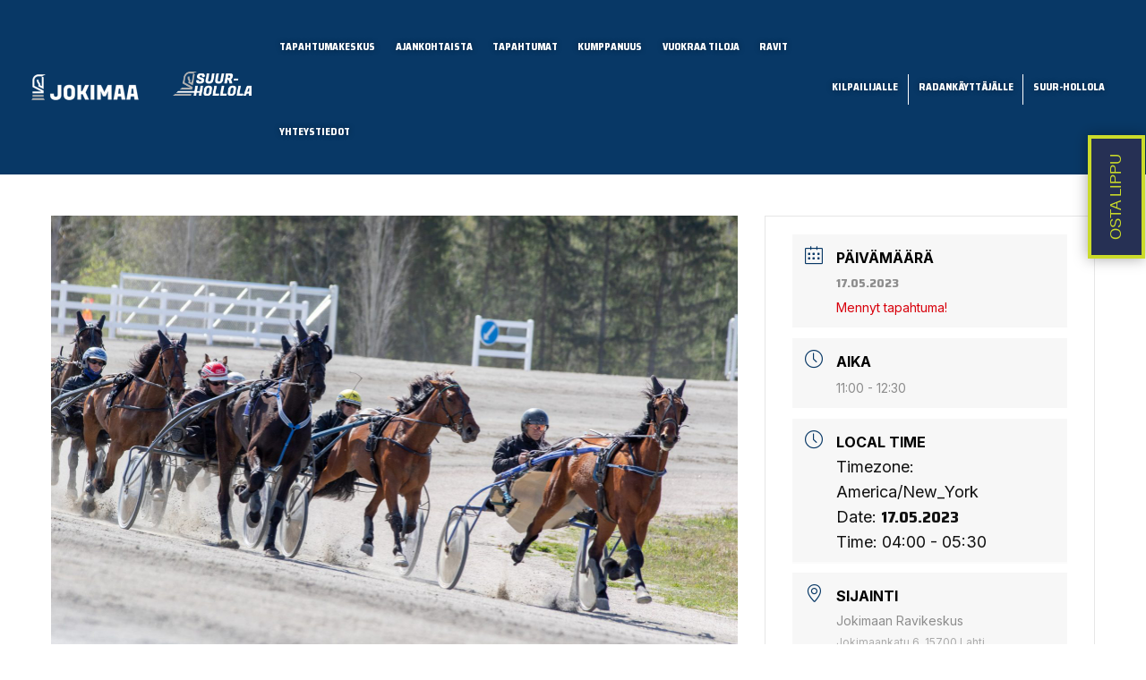

--- FILE ---
content_type: text/html; charset=UTF-8
request_url: https://jokimaanravit.fi/tapahtumat/harjoitusravit-klo-11-3/
body_size: 402915
content:
<!DOCTYPE html>
<html lang="fi">
<head>
<meta charset="UTF-8">
<meta name="viewport" content="width=device-width, initial-scale=1">
	<link rel="profile" href="https://gmpg.org/xfn/11"> 
	<title>Harjoitusravit klo 11 - Jokimaan Ravikeskus</title>

<!-- The SEO Framework tehnyt Sybre Waaijer -->
<meta name="robots" content="max-snippet:-1,max-image-preview:standard,max-video-preview:-1" />
<link rel="canonical" href="https://jokimaanravit.fi/tapahtumat/harjoitusravit-klo-11-3/" />
<meta name="description" content="Ilmoittautuminen on kilpailupäivän aamuun klo 9 mennessä, joko Heppa-järjestelmän kautta tai puhelimitse. Puh. 020 785 6440" />
<meta name="theme-color" content="#083866" />
<meta property="og:type" content="article" />
<meta property="og:locale" content="fi_FI" />
<meta property="og:site_name" content="Jokimaan Ravikeskus" />
<meta property="og:title" content="Harjoitusravit klo 11" />
<meta property="og:description" content="Ilmoittautuminen on kilpailupäivän aamuun klo 9 mennessä, joko Heppa-järjestelmän kautta tai puhelimitse. Puh. 020 785 6440" />
<meta property="og:url" content="https://jokimaanravit.fi/tapahtumat/harjoitusravit-klo-11-3/" />
<meta property="og:image" content="https://jokimaanravit.fi/wp-content/uploads/2023/05/Harjoitusravit_Lahti_Jokimaa_Keskiviikkoklo11.jpg" />
<meta property="og:image:width" content="2048" />
<meta property="og:image:height" content="1365" />
<meta property="article:published_time" content="2023-05-15T06:16:39+00:00" />
<meta property="article:modified_time" content="2023-05-17T06:10:16+00:00" />
<meta name="twitter:card" content="summary_large_image" />
<meta name="twitter:title" content="Harjoitusravit klo 11" />
<meta name="twitter:description" content="Ilmoittautuminen on kilpailupäivän aamuun klo 9 mennessä, joko Heppa-järjestelmän kautta tai puhelimitse. Puh. 020 785 6440" />
<meta name="twitter:image" content="https://jokimaanravit.fi/wp-content/uploads/2023/05/Harjoitusravit_Lahti_Jokimaa_Keskiviikkoklo11.jpg" />
<meta name="google-site-verification" content="fT6lZQUDshskTTUqI6IggvCtFykBlLYoAEx4eUDc1_I" />
<script type="application/ld+json">{"@context":"https://schema.org","@graph":[{"@type":"WebSite","@id":"https://jokimaanravit.fi/#/schema/WebSite","url":"https://jokimaanravit.fi/","name":"Jokimaan Ravikeskus","description":"Ravi- ja tapahtumakeskus","inLanguage":"fi","potentialAction":{"@type":"SearchAction","target":{"@type":"EntryPoint","urlTemplate":"https://jokimaanravit.fi/search/{search_term_string}/"},"query-input":"required name=search_term_string"},"publisher":{"@type":"Organization","@id":"https://jokimaanravit.fi/#/schema/Organization","name":"Jokimaan Ravikeskus","url":"https://jokimaanravit.fi/","logo":{"@type":"ImageObject","url":"https://jokimaanravit.fi/wp-content/uploads/2022/02/Jokimaa-logo-valkoinen.png","contentUrl":"https://jokimaanravit.fi/wp-content/uploads/2022/02/Jokimaa-logo-valkoinen.png","width":250,"height":60,"contentSize":"6966"}}},{"@type":"WebPage","@id":"https://jokimaanravit.fi/tapahtumat/harjoitusravit-klo-11-3/","url":"https://jokimaanravit.fi/tapahtumat/harjoitusravit-klo-11-3/","name":"Harjoitusravit klo 11 - Jokimaan Ravikeskus","description":"Ilmoittautuminen on kilpailupäivän aamuun klo 9 mennessä, joko Heppa-järjestelmän kautta tai puhelimitse. Puh. 020 785 6440","inLanguage":"fi","isPartOf":{"@id":"https://jokimaanravit.fi/#/schema/WebSite"},"breadcrumb":{"@type":"BreadcrumbList","@id":"https://jokimaanravit.fi/#/schema/BreadcrumbList","itemListElement":[{"@type":"ListItem","position":1,"item":"https://jokimaanravit.fi/","name":"Jokimaan Ravikeskus"},{"@type":"ListItem","position":2,"item":"https://jokimaanravit.fi/tapahtumat/","name":"Jokimaan tapahtumat"},{"@type":"ListItem","position":3,"item":"https://jokimaanravit.fi/ajankohtaista-arkisto/tapahtumat-kategoria/harjoitusravit/","name":"Kategoria: Harjoitusravit"},{"@type":"ListItem","position":4,"name":"Harjoitusravit klo 11"}]},"potentialAction":{"@type":"ReadAction","target":"https://jokimaanravit.fi/tapahtumat/harjoitusravit-klo-11-3/"},"datePublished":"2023-05-15T06:16:39+00:00","dateModified":"2023-05-17T06:10:16+00:00","author":{"@type":"Person","@id":"https://jokimaanravit.fi/#/schema/Person/ece3704b3813aaaefe203e5402e93511","name":"jokiadmin"}}]}</script>
<!-- / The SEO Framework tehnyt Sybre Waaijer | 14.08ms meta | 4.45ms boot -->

<link rel='dns-prefetch' href='//fonts.googleapis.com' />
<link rel="alternate" type="application/rss+xml" title="Jokimaan Ravikeskus &raquo; syöte" href="https://jokimaanravit.fi/feed/" />
<link rel="alternate" type="application/rss+xml" title="Jokimaan Ravikeskus &raquo; kommenttien syöte" href="https://jokimaanravit.fi/comments/feed/" />
<link rel="alternate" title="oEmbed (JSON)" type="application/json+oembed" href="https://jokimaanravit.fi/wp-json/oembed/1.0/embed?url=https%3A%2F%2Fjokimaanravit.fi%2Ftapahtumat%2Fharjoitusravit-klo-11-3%2F" />
<link rel="alternate" title="oEmbed (XML)" type="text/xml+oembed" href="https://jokimaanravit.fi/wp-json/oembed/1.0/embed?url=https%3A%2F%2Fjokimaanravit.fi%2Ftapahtumat%2Fharjoitusravit-klo-11-3%2F&#038;format=xml" />
<style id='wp-img-auto-sizes-contain-inline-css'>
img:is([sizes=auto i],[sizes^="auto," i]){contain-intrinsic-size:3000px 1500px}
/*# sourceURL=wp-img-auto-sizes-contain-inline-css */
</style>
<link rel='stylesheet' id='mec-select2-style-css' href='https://jokimaanravit.fi/wp-content/plugins/modern-events-calendar-lite/assets/packages/select2/select2.min.css?ver=6.4.2' media='all' />
<link rel='stylesheet' id='mec-font-icons-css' href='https://jokimaanravit.fi/wp-content/plugins/modern-events-calendar-lite/assets/css/iconfonts.css?ver=6.9' media='all' />
<link rel='stylesheet' id='mec-frontend-style-css' href='https://jokimaanravit.fi/wp-content/plugins/modern-events-calendar-lite/assets/css/frontend.min.css?ver=6.4.2' media='all' />
<link rel='stylesheet' id='mec-tooltip-style-css' href='https://jokimaanravit.fi/wp-content/plugins/modern-events-calendar-lite/assets/packages/tooltip/tooltip.css?ver=6.9' media='all' />
<link rel='stylesheet' id='mec-tooltip-shadow-style-css' href='https://jokimaanravit.fi/wp-content/plugins/modern-events-calendar-lite/assets/packages/tooltip/tooltipster-sideTip-shadow.min.css?ver=6.9' media='all' />
<link rel='stylesheet' id='featherlight-css' href='https://jokimaanravit.fi/wp-content/plugins/modern-events-calendar-lite/assets/packages/featherlight/featherlight.css?ver=6.9' media='all' />
<link rel='stylesheet' id='mec-lity-style-css' href='https://jokimaanravit.fi/wp-content/plugins/modern-events-calendar-lite/assets/packages/lity/lity.min.css?ver=6.9' media='all' />
<link rel='stylesheet' id='mec-general-calendar-style-css' href='https://jokimaanravit.fi/wp-content/plugins/modern-events-calendar-lite/assets/css/mec-general-calendar.css?ver=6.9' media='all' />
<link rel='stylesheet' id='astra-theme-css-css' href='https://jokimaanravit.fi/wp-content/themes/astra/assets/css/minified/main.min.css?ver=4.11.17' media='all' />
<link rel='stylesheet' id='astra-google-fonts-css' href='https://fonts.googleapis.com/css?family=Inter%3A400%2C700%7CSaira+Semi+Condensed%3A800%2C300&#038;display=fallback&#038;ver=4.11.17' media='all' />
<link rel='stylesheet' id='astra-theme-dynamic-css' href='https://jokimaanravit.fi/wp-content/uploads/astra/astra-theme-dynamic-css-post-2798.css?ver=1769098412' media='all' />
<style id='wp-emoji-styles-inline-css'>

	img.wp-smiley, img.emoji {
		display: inline !important;
		border: none !important;
		box-shadow: none !important;
		height: 1em !important;
		width: 1em !important;
		margin: 0 0.07em !important;
		vertical-align: -0.1em !important;
		background: none !important;
		padding: 0 !important;
	}
/*# sourceURL=wp-emoji-styles-inline-css */
</style>
<link rel='stylesheet' id='wp-block-library-css' href='https://jokimaanravit.fi/wp-includes/css/dist/block-library/style.min.css?ver=6.9' media='all' />
<style id='global-styles-inline-css'>
:root{--wp--preset--aspect-ratio--square: 1;--wp--preset--aspect-ratio--4-3: 4/3;--wp--preset--aspect-ratio--3-4: 3/4;--wp--preset--aspect-ratio--3-2: 3/2;--wp--preset--aspect-ratio--2-3: 2/3;--wp--preset--aspect-ratio--16-9: 16/9;--wp--preset--aspect-ratio--9-16: 9/16;--wp--preset--color--black: #000000;--wp--preset--color--cyan-bluish-gray: #abb8c3;--wp--preset--color--white: #ffffff;--wp--preset--color--pale-pink: #f78da7;--wp--preset--color--vivid-red: #cf2e2e;--wp--preset--color--luminous-vivid-orange: #ff6900;--wp--preset--color--luminous-vivid-amber: #fcb900;--wp--preset--color--light-green-cyan: #7bdcb5;--wp--preset--color--vivid-green-cyan: #00d084;--wp--preset--color--pale-cyan-blue: #8ed1fc;--wp--preset--color--vivid-cyan-blue: #0693e3;--wp--preset--color--vivid-purple: #9b51e0;--wp--preset--color--ast-global-color-0: var(--ast-global-color-0);--wp--preset--color--ast-global-color-1: var(--ast-global-color-1);--wp--preset--color--ast-global-color-2: var(--ast-global-color-2);--wp--preset--color--ast-global-color-3: var(--ast-global-color-3);--wp--preset--color--ast-global-color-4: var(--ast-global-color-4);--wp--preset--color--ast-global-color-5: var(--ast-global-color-5);--wp--preset--color--ast-global-color-6: var(--ast-global-color-6);--wp--preset--color--ast-global-color-7: var(--ast-global-color-7);--wp--preset--color--ast-global-color-8: var(--ast-global-color-8);--wp--preset--gradient--vivid-cyan-blue-to-vivid-purple: linear-gradient(135deg,rgb(6,147,227) 0%,rgb(155,81,224) 100%);--wp--preset--gradient--light-green-cyan-to-vivid-green-cyan: linear-gradient(135deg,rgb(122,220,180) 0%,rgb(0,208,130) 100%);--wp--preset--gradient--luminous-vivid-amber-to-luminous-vivid-orange: linear-gradient(135deg,rgb(252,185,0) 0%,rgb(255,105,0) 100%);--wp--preset--gradient--luminous-vivid-orange-to-vivid-red: linear-gradient(135deg,rgb(255,105,0) 0%,rgb(207,46,46) 100%);--wp--preset--gradient--very-light-gray-to-cyan-bluish-gray: linear-gradient(135deg,rgb(238,238,238) 0%,rgb(169,184,195) 100%);--wp--preset--gradient--cool-to-warm-spectrum: linear-gradient(135deg,rgb(74,234,220) 0%,rgb(151,120,209) 20%,rgb(207,42,186) 40%,rgb(238,44,130) 60%,rgb(251,105,98) 80%,rgb(254,248,76) 100%);--wp--preset--gradient--blush-light-purple: linear-gradient(135deg,rgb(255,206,236) 0%,rgb(152,150,240) 100%);--wp--preset--gradient--blush-bordeaux: linear-gradient(135deg,rgb(254,205,165) 0%,rgb(254,45,45) 50%,rgb(107,0,62) 100%);--wp--preset--gradient--luminous-dusk: linear-gradient(135deg,rgb(255,203,112) 0%,rgb(199,81,192) 50%,rgb(65,88,208) 100%);--wp--preset--gradient--pale-ocean: linear-gradient(135deg,rgb(255,245,203) 0%,rgb(182,227,212) 50%,rgb(51,167,181) 100%);--wp--preset--gradient--electric-grass: linear-gradient(135deg,rgb(202,248,128) 0%,rgb(113,206,126) 100%);--wp--preset--gradient--midnight: linear-gradient(135deg,rgb(2,3,129) 0%,rgb(40,116,252) 100%);--wp--preset--font-size--small: 13px;--wp--preset--font-size--medium: 20px;--wp--preset--font-size--large: 36px;--wp--preset--font-size--x-large: 42px;--wp--preset--spacing--20: 0.44rem;--wp--preset--spacing--30: 0.67rem;--wp--preset--spacing--40: 1rem;--wp--preset--spacing--50: 1.5rem;--wp--preset--spacing--60: 2.25rem;--wp--preset--spacing--70: 3.38rem;--wp--preset--spacing--80: 5.06rem;--wp--preset--shadow--natural: 6px 6px 9px rgba(0, 0, 0, 0.2);--wp--preset--shadow--deep: 12px 12px 50px rgba(0, 0, 0, 0.4);--wp--preset--shadow--sharp: 6px 6px 0px rgba(0, 0, 0, 0.2);--wp--preset--shadow--outlined: 6px 6px 0px -3px rgb(255, 255, 255), 6px 6px rgb(0, 0, 0);--wp--preset--shadow--crisp: 6px 6px 0px rgb(0, 0, 0);}:root { --wp--style--global--content-size: var(--wp--custom--ast-content-width-size);--wp--style--global--wide-size: var(--wp--custom--ast-wide-width-size); }:where(body) { margin: 0; }.wp-site-blocks > .alignleft { float: left; margin-right: 2em; }.wp-site-blocks > .alignright { float: right; margin-left: 2em; }.wp-site-blocks > .aligncenter { justify-content: center; margin-left: auto; margin-right: auto; }:where(.wp-site-blocks) > * { margin-block-start: 24px; margin-block-end: 0; }:where(.wp-site-blocks) > :first-child { margin-block-start: 0; }:where(.wp-site-blocks) > :last-child { margin-block-end: 0; }:root { --wp--style--block-gap: 24px; }:root :where(.is-layout-flow) > :first-child{margin-block-start: 0;}:root :where(.is-layout-flow) > :last-child{margin-block-end: 0;}:root :where(.is-layout-flow) > *{margin-block-start: 24px;margin-block-end: 0;}:root :where(.is-layout-constrained) > :first-child{margin-block-start: 0;}:root :where(.is-layout-constrained) > :last-child{margin-block-end: 0;}:root :where(.is-layout-constrained) > *{margin-block-start: 24px;margin-block-end: 0;}:root :where(.is-layout-flex){gap: 24px;}:root :where(.is-layout-grid){gap: 24px;}.is-layout-flow > .alignleft{float: left;margin-inline-start: 0;margin-inline-end: 2em;}.is-layout-flow > .alignright{float: right;margin-inline-start: 2em;margin-inline-end: 0;}.is-layout-flow > .aligncenter{margin-left: auto !important;margin-right: auto !important;}.is-layout-constrained > .alignleft{float: left;margin-inline-start: 0;margin-inline-end: 2em;}.is-layout-constrained > .alignright{float: right;margin-inline-start: 2em;margin-inline-end: 0;}.is-layout-constrained > .aligncenter{margin-left: auto !important;margin-right: auto !important;}.is-layout-constrained > :where(:not(.alignleft):not(.alignright):not(.alignfull)){max-width: var(--wp--style--global--content-size);margin-left: auto !important;margin-right: auto !important;}.is-layout-constrained > .alignwide{max-width: var(--wp--style--global--wide-size);}body .is-layout-flex{display: flex;}.is-layout-flex{flex-wrap: wrap;align-items: center;}.is-layout-flex > :is(*, div){margin: 0;}body .is-layout-grid{display: grid;}.is-layout-grid > :is(*, div){margin: 0;}body{padding-top: 0px;padding-right: 0px;padding-bottom: 0px;padding-left: 0px;}a:where(:not(.wp-element-button)){text-decoration: none;}:root :where(.wp-element-button, .wp-block-button__link){background-color: #32373c;border-width: 0;color: #fff;font-family: inherit;font-size: inherit;font-style: inherit;font-weight: inherit;letter-spacing: inherit;line-height: inherit;padding-top: calc(0.667em + 2px);padding-right: calc(1.333em + 2px);padding-bottom: calc(0.667em + 2px);padding-left: calc(1.333em + 2px);text-decoration: none;text-transform: inherit;}.has-black-color{color: var(--wp--preset--color--black) !important;}.has-cyan-bluish-gray-color{color: var(--wp--preset--color--cyan-bluish-gray) !important;}.has-white-color{color: var(--wp--preset--color--white) !important;}.has-pale-pink-color{color: var(--wp--preset--color--pale-pink) !important;}.has-vivid-red-color{color: var(--wp--preset--color--vivid-red) !important;}.has-luminous-vivid-orange-color{color: var(--wp--preset--color--luminous-vivid-orange) !important;}.has-luminous-vivid-amber-color{color: var(--wp--preset--color--luminous-vivid-amber) !important;}.has-light-green-cyan-color{color: var(--wp--preset--color--light-green-cyan) !important;}.has-vivid-green-cyan-color{color: var(--wp--preset--color--vivid-green-cyan) !important;}.has-pale-cyan-blue-color{color: var(--wp--preset--color--pale-cyan-blue) !important;}.has-vivid-cyan-blue-color{color: var(--wp--preset--color--vivid-cyan-blue) !important;}.has-vivid-purple-color{color: var(--wp--preset--color--vivid-purple) !important;}.has-ast-global-color-0-color{color: var(--wp--preset--color--ast-global-color-0) !important;}.has-ast-global-color-1-color{color: var(--wp--preset--color--ast-global-color-1) !important;}.has-ast-global-color-2-color{color: var(--wp--preset--color--ast-global-color-2) !important;}.has-ast-global-color-3-color{color: var(--wp--preset--color--ast-global-color-3) !important;}.has-ast-global-color-4-color{color: var(--wp--preset--color--ast-global-color-4) !important;}.has-ast-global-color-5-color{color: var(--wp--preset--color--ast-global-color-5) !important;}.has-ast-global-color-6-color{color: var(--wp--preset--color--ast-global-color-6) !important;}.has-ast-global-color-7-color{color: var(--wp--preset--color--ast-global-color-7) !important;}.has-ast-global-color-8-color{color: var(--wp--preset--color--ast-global-color-8) !important;}.has-black-background-color{background-color: var(--wp--preset--color--black) !important;}.has-cyan-bluish-gray-background-color{background-color: var(--wp--preset--color--cyan-bluish-gray) !important;}.has-white-background-color{background-color: var(--wp--preset--color--white) !important;}.has-pale-pink-background-color{background-color: var(--wp--preset--color--pale-pink) !important;}.has-vivid-red-background-color{background-color: var(--wp--preset--color--vivid-red) !important;}.has-luminous-vivid-orange-background-color{background-color: var(--wp--preset--color--luminous-vivid-orange) !important;}.has-luminous-vivid-amber-background-color{background-color: var(--wp--preset--color--luminous-vivid-amber) !important;}.has-light-green-cyan-background-color{background-color: var(--wp--preset--color--light-green-cyan) !important;}.has-vivid-green-cyan-background-color{background-color: var(--wp--preset--color--vivid-green-cyan) !important;}.has-pale-cyan-blue-background-color{background-color: var(--wp--preset--color--pale-cyan-blue) !important;}.has-vivid-cyan-blue-background-color{background-color: var(--wp--preset--color--vivid-cyan-blue) !important;}.has-vivid-purple-background-color{background-color: var(--wp--preset--color--vivid-purple) !important;}.has-ast-global-color-0-background-color{background-color: var(--wp--preset--color--ast-global-color-0) !important;}.has-ast-global-color-1-background-color{background-color: var(--wp--preset--color--ast-global-color-1) !important;}.has-ast-global-color-2-background-color{background-color: var(--wp--preset--color--ast-global-color-2) !important;}.has-ast-global-color-3-background-color{background-color: var(--wp--preset--color--ast-global-color-3) !important;}.has-ast-global-color-4-background-color{background-color: var(--wp--preset--color--ast-global-color-4) !important;}.has-ast-global-color-5-background-color{background-color: var(--wp--preset--color--ast-global-color-5) !important;}.has-ast-global-color-6-background-color{background-color: var(--wp--preset--color--ast-global-color-6) !important;}.has-ast-global-color-7-background-color{background-color: var(--wp--preset--color--ast-global-color-7) !important;}.has-ast-global-color-8-background-color{background-color: var(--wp--preset--color--ast-global-color-8) !important;}.has-black-border-color{border-color: var(--wp--preset--color--black) !important;}.has-cyan-bluish-gray-border-color{border-color: var(--wp--preset--color--cyan-bluish-gray) !important;}.has-white-border-color{border-color: var(--wp--preset--color--white) !important;}.has-pale-pink-border-color{border-color: var(--wp--preset--color--pale-pink) !important;}.has-vivid-red-border-color{border-color: var(--wp--preset--color--vivid-red) !important;}.has-luminous-vivid-orange-border-color{border-color: var(--wp--preset--color--luminous-vivid-orange) !important;}.has-luminous-vivid-amber-border-color{border-color: var(--wp--preset--color--luminous-vivid-amber) !important;}.has-light-green-cyan-border-color{border-color: var(--wp--preset--color--light-green-cyan) !important;}.has-vivid-green-cyan-border-color{border-color: var(--wp--preset--color--vivid-green-cyan) !important;}.has-pale-cyan-blue-border-color{border-color: var(--wp--preset--color--pale-cyan-blue) !important;}.has-vivid-cyan-blue-border-color{border-color: var(--wp--preset--color--vivid-cyan-blue) !important;}.has-vivid-purple-border-color{border-color: var(--wp--preset--color--vivid-purple) !important;}.has-ast-global-color-0-border-color{border-color: var(--wp--preset--color--ast-global-color-0) !important;}.has-ast-global-color-1-border-color{border-color: var(--wp--preset--color--ast-global-color-1) !important;}.has-ast-global-color-2-border-color{border-color: var(--wp--preset--color--ast-global-color-2) !important;}.has-ast-global-color-3-border-color{border-color: var(--wp--preset--color--ast-global-color-3) !important;}.has-ast-global-color-4-border-color{border-color: var(--wp--preset--color--ast-global-color-4) !important;}.has-ast-global-color-5-border-color{border-color: var(--wp--preset--color--ast-global-color-5) !important;}.has-ast-global-color-6-border-color{border-color: var(--wp--preset--color--ast-global-color-6) !important;}.has-ast-global-color-7-border-color{border-color: var(--wp--preset--color--ast-global-color-7) !important;}.has-ast-global-color-8-border-color{border-color: var(--wp--preset--color--ast-global-color-8) !important;}.has-vivid-cyan-blue-to-vivid-purple-gradient-background{background: var(--wp--preset--gradient--vivid-cyan-blue-to-vivid-purple) !important;}.has-light-green-cyan-to-vivid-green-cyan-gradient-background{background: var(--wp--preset--gradient--light-green-cyan-to-vivid-green-cyan) !important;}.has-luminous-vivid-amber-to-luminous-vivid-orange-gradient-background{background: var(--wp--preset--gradient--luminous-vivid-amber-to-luminous-vivid-orange) !important;}.has-luminous-vivid-orange-to-vivid-red-gradient-background{background: var(--wp--preset--gradient--luminous-vivid-orange-to-vivid-red) !important;}.has-very-light-gray-to-cyan-bluish-gray-gradient-background{background: var(--wp--preset--gradient--very-light-gray-to-cyan-bluish-gray) !important;}.has-cool-to-warm-spectrum-gradient-background{background: var(--wp--preset--gradient--cool-to-warm-spectrum) !important;}.has-blush-light-purple-gradient-background{background: var(--wp--preset--gradient--blush-light-purple) !important;}.has-blush-bordeaux-gradient-background{background: var(--wp--preset--gradient--blush-bordeaux) !important;}.has-luminous-dusk-gradient-background{background: var(--wp--preset--gradient--luminous-dusk) !important;}.has-pale-ocean-gradient-background{background: var(--wp--preset--gradient--pale-ocean) !important;}.has-electric-grass-gradient-background{background: var(--wp--preset--gradient--electric-grass) !important;}.has-midnight-gradient-background{background: var(--wp--preset--gradient--midnight) !important;}.has-small-font-size{font-size: var(--wp--preset--font-size--small) !important;}.has-medium-font-size{font-size: var(--wp--preset--font-size--medium) !important;}.has-large-font-size{font-size: var(--wp--preset--font-size--large) !important;}.has-x-large-font-size{font-size: var(--wp--preset--font-size--x-large) !important;}
:root :where(.wp-block-pullquote){font-size: 1.5em;line-height: 1.6;}
/*# sourceURL=global-styles-inline-css */
</style>
<link rel='stylesheet' id='cmplz-general-css' href='https://jokimaanravit.fi/wp-content/plugins/complianz-gdpr/assets/css/cookieblocker.min.css?ver=1766001060' media='all' />
<link rel='stylesheet' id='astra-addon-css-css' href='https://jokimaanravit.fi/wp-content/uploads/astra-addon/astra-addon-6971d68f8e5aa7-92701035.css?ver=4.12.1' media='all' />
<link rel='stylesheet' id='astra-addon-dynamic-css' href='https://jokimaanravit.fi/wp-content/uploads/astra-addon/astra-addon-dynamic-css-post-2798.css?ver=1769098412' media='all' />
<link rel='stylesheet' id='elementor-frontend-css' href='https://jokimaanravit.fi/wp-content/plugins/elementor/assets/css/frontend.min.css?ver=3.34.2' media='all' />
<link rel='stylesheet' id='widget-heading-css' href='https://jokimaanravit.fi/wp-content/plugins/elementor/assets/css/widget-heading.min.css?ver=3.34.2' media='all' />
<link rel='stylesheet' id='widget-image-css' href='https://jokimaanravit.fi/wp-content/plugins/elementor/assets/css/widget-image.min.css?ver=3.34.2' media='all' />
<link rel='stylesheet' id='widget-social-icons-css' href='https://jokimaanravit.fi/wp-content/plugins/elementor/assets/css/widget-social-icons.min.css?ver=3.34.2' media='all' />
<link rel='stylesheet' id='e-apple-webkit-css' href='https://jokimaanravit.fi/wp-content/plugins/elementor/assets/css/conditionals/apple-webkit.min.css?ver=3.34.2' media='all' />
<link rel='stylesheet' id='elementor-icons-css' href='https://jokimaanravit.fi/wp-content/plugins/elementor/assets/lib/eicons/css/elementor-icons.min.css?ver=5.46.0' media='all' />
<link rel='stylesheet' id='elementor-post-7-css' href='https://jokimaanravit.fi/wp-content/uploads/elementor/css/post-7.css?ver=1769068175' media='all' />
<link rel='stylesheet' id='font-awesome-5-all-css' href='https://jokimaanravit.fi/wp-content/plugins/elementor/assets/lib/font-awesome/css/all.min.css?ver=3.34.2' media='all' />
<link rel='stylesheet' id='font-awesome-4-shim-css' href='https://jokimaanravit.fi/wp-content/plugins/elementor/assets/lib/font-awesome/css/v4-shims.min.css?ver=3.34.2' media='all' />
<link rel='stylesheet' id='elementor-post-170-css' href='https://jokimaanravit.fi/wp-content/uploads/elementor/css/post-170.css?ver=1769068176' media='all' />
<link rel='stylesheet' id='ampersand-theme-css-css' href='https://jokimaanravit.fi/wp-content/themes/ampersand/style.css?ver=1.0.0' media='all' />
<link rel='stylesheet' id='elementor-icons-shared-0-css' href='https://jokimaanravit.fi/wp-content/plugins/elementor/assets/lib/font-awesome/css/fontawesome.min.css?ver=5.15.3' media='all' />
<link rel='stylesheet' id='elementor-icons-fa-brands-css' href='https://jokimaanravit.fi/wp-content/plugins/elementor/assets/lib/font-awesome/css/brands.min.css?ver=5.15.3' media='all' />
<script src="https://jokimaanravit.fi/wp-includes/js/jquery/jquery.min.js?ver=3.7.1" id="jquery-core-js"></script>
<script src="https://jokimaanravit.fi/wp-includes/js/jquery/jquery-migrate.min.js?ver=3.4.1" id="jquery-migrate-js"></script>
<script src="https://jokimaanravit.fi/wp-content/plugins/modern-events-calendar-lite/assets/js/mec-general-calendar.js?ver=6.4.2" id="mec-general-calendar-script-js"></script>
<script id="mec-frontend-script-js-extra">
var mecdata = {"day":"p\u00e4iv\u00e4","days":"p\u00e4iv\u00e4\u00e4","hour":"tunti","hours":"tuntia","minute":"minuutti","minutes":"minuuttia","second":"sekunti","seconds":"sekuntia","elementor_edit_mode":"no","recapcha_key":"","ajax_url":"https://jokimaanravit.fi/wp-admin/admin-ajax.php","fes_nonce":"3af3e50974","current_year":"2026","current_month":"01","datepicker_format":"dd.mm.yy&d.m.Y"};
//# sourceURL=mec-frontend-script-js-extra
</script>
<script src="https://jokimaanravit.fi/wp-content/plugins/modern-events-calendar-lite/assets/js/frontend.js?ver=6.4.2" id="mec-frontend-script-js"></script>
<script src="https://jokimaanravit.fi/wp-content/plugins/modern-events-calendar-lite/assets/js/events.js?ver=6.4.2" id="mec-events-script-js"></script>
<script src="https://jokimaanravit.fi/wp-content/themes/astra/assets/js/minified/flexibility.min.js?ver=4.11.17" id="astra-flexibility-js"></script>
<script id="astra-flexibility-js-after">
flexibility(document.documentElement);
//# sourceURL=astra-flexibility-js-after
</script>
<script src="https://jokimaanravit.fi/wp-content/plugins/elementor/assets/lib/font-awesome/js/v4-shims.min.js?ver=3.34.2" id="font-awesome-4-shim-js"></script>
<link rel="https://api.w.org/" href="https://jokimaanravit.fi/wp-json/" /><link rel="alternate" title="JSON" type="application/json" href="https://jokimaanravit.fi/wp-json/wp/v2/mec-events/2798" /><link rel="EditURI" type="application/rsd+xml" title="RSD" href="https://jokimaanravit.fi/xmlrpc.php?rsd" />
<!-- HFCM by 99 Robots - Snippet # 1: Lippukauppa -->
<script src="https://api.liveto.io/api/v1/dropshop/c6a3b106-e9b7-4434-b127-baf130481a31.js"></script>
<!-- /end HFCM by 99 Robots -->
<meta name="generator" content="Elementor 3.34.2; features: additional_custom_breakpoints; settings: css_print_method-external, google_font-enabled, font_display-auto">
			<style>
				.e-con.e-parent:nth-of-type(n+4):not(.e-lazyloaded):not(.e-no-lazyload),
				.e-con.e-parent:nth-of-type(n+4):not(.e-lazyloaded):not(.e-no-lazyload) * {
					background-image: none !important;
				}
				@media screen and (max-height: 1024px) {
					.e-con.e-parent:nth-of-type(n+3):not(.e-lazyloaded):not(.e-no-lazyload),
					.e-con.e-parent:nth-of-type(n+3):not(.e-lazyloaded):not(.e-no-lazyload) * {
						background-image: none !important;
					}
				}
				@media screen and (max-height: 640px) {
					.e-con.e-parent:nth-of-type(n+2):not(.e-lazyloaded):not(.e-no-lazyload),
					.e-con.e-parent:nth-of-type(n+2):not(.e-lazyloaded):not(.e-no-lazyload) * {
						background-image: none !important;
					}
				}
			</style>
			<link rel="icon" href="https://jokimaanravit.fi/wp-content/uploads/2022/02/cropped-jokimaa-favicon-32x32.png" sizes="32x32" />
<link rel="icon" href="https://jokimaanravit.fi/wp-content/uploads/2022/02/cropped-jokimaa-favicon-192x192.png" sizes="192x192" />
<link rel="apple-touch-icon" href="https://jokimaanravit.fi/wp-content/uploads/2022/02/cropped-jokimaa-favicon-180x180.png" />
<meta name="msapplication-TileImage" content="https://jokimaanravit.fi/wp-content/uploads/2022/02/cropped-jokimaa-favicon-270x270.png" />
		<style id="wp-custom-css">
			/* Nav */

.header-widget-area .wp-block-image.size-full {
	margin: 0;
}

.main-header-menu > .menu-item > .menu-link {
	text-shadow: 0px 0px 6px rgba(0, 0, 0, 0.4);
}

/* ME Calendar */

.mec-event-carousel-type2 a {
	text-decoration: none !important;
}

.mec-event-article .event-carousel-type2-head {
	margin-right: 5px;
	margin-left: 5px;
	padding: 5%;
}

.mec-owl-carousel .owl-item img {
	height: 290px;
	width: auto !important;
	margin: auto;
}

.event-carousel-type2-head .mec-event-carousel-content-type2 .mec-event-date-info {
	font-size: 1.2rem;
	color: #093764;
}

.mec-skin-carousel-container .mec-time-details, .mec-skin-carousel-container .mec-time-details span {
	font-size: 0.9rem;
}

.event-carousel-type2-head .mec-event-footer-carousel-type2 {
	margin-top: 0;
}

.mec-event-carousel-type2 .owl-next i, .mec-event-carousel-type2 .owl-prev i {
	color: #fff;
	font-size: 25px;
}

.mec-event-carousel-type2 .owl-next i:hover, .mec-event-carousel-type2 .owl-prev i:hover {
	color: #6bc3ba;
}

.mec-event-carousel-type2 .owl-prev {
	left: -40px;
}

.mec-event-carousel-type2 .owl-next {
	right: -40px;
}

.event-carousel-type2-head .mec-event-footer-carousel-type2 .mec-booking-button {
	font-family: 'Saira Semi Condensed', sans-serif;
  font-weight: 800;
  background: #6bc3ba;
	color: #fff;
	font-size: 1rem;
}

@media (max-width: 767.98px) {
	.mec-owl-carousel .owl-item img {
		height: 150px;
	}
	.mec-event-carousel-type2 .owl-next i, .mec-event-carousel-type2 .owl-prev i {
		font-size: 20px;
	}
	.mec-event-carousel-type2 .owl-prev {
		left: -28px
	}
	.mec-event-carousel-type2 .owl-next {
		right: -28px;
	}
	.event-carousel-type2-head .mec-event-carousel-content-type2 .mec-event-carousel-title {
		font-size: 1.2rem;
	}
	.header-widget-area .wp-block-image img {
		width: 80px !important;
		margin: 13px 0;
	}
}

.gw-ifstyle-6641e34160d6cc02424564a7.open {
    z-index: 9999999999;
}

.gw-ifstyle-6641e34160d6cc02424564a7.closed {
    right: .5rem;
		bottom: .5rem;
}

		</style>
		<style type="text/css">.mec-event-grid-minimal .mec-modal-booking-button:hover, .mec-events-timeline-wrap .mec-organizer-item a, .mec-events-timeline-wrap .mec-organizer-item:after, .mec-events-timeline-wrap .mec-shortcode-organizers i, .mec-timeline-event .mec-modal-booking-button, .mec-wrap .mec-map-lightbox-wp.mec-event-list-classic .mec-event-date, .mec-timetable-t2-col .mec-modal-booking-button:hover, .mec-event-container-classic .mec-modal-booking-button:hover, .mec-calendar-events-side .mec-modal-booking-button:hover, .mec-event-grid-yearly  .mec-modal-booking-button, .mec-events-agenda .mec-modal-booking-button, .mec-event-grid-simple .mec-modal-booking-button, .mec-event-list-minimal  .mec-modal-booking-button:hover, .mec-timeline-month-divider,  .mec-wrap.colorskin-custom .mec-totalcal-box .mec-totalcal-view span:hover,.mec-wrap.colorskin-custom .mec-calendar.mec-event-calendar-classic .mec-selected-day,.mec-wrap.colorskin-custom .mec-color, .mec-wrap.colorskin-custom .mec-event-sharing-wrap .mec-event-sharing > li:hover a, .mec-wrap.colorskin-custom .mec-color-hover:hover, .mec-wrap.colorskin-custom .mec-color-before *:before ,.mec-wrap.colorskin-custom .mec-widget .mec-event-grid-classic.owl-carousel .owl-nav i,.mec-wrap.colorskin-custom .mec-event-list-classic a.magicmore:hover,.mec-wrap.colorskin-custom .mec-event-grid-simple:hover .mec-event-title,.mec-wrap.colorskin-custom .mec-single-event .mec-event-meta dd.mec-events-event-categories:before,.mec-wrap.colorskin-custom .mec-single-event-date:before,.mec-wrap.colorskin-custom .mec-single-event-time:before,.mec-wrap.colorskin-custom .mec-events-meta-group.mec-events-meta-group-venue:before,.mec-wrap.colorskin-custom .mec-calendar .mec-calendar-side .mec-previous-month i,.mec-wrap.colorskin-custom .mec-calendar .mec-calendar-side .mec-next-month:hover,.mec-wrap.colorskin-custom .mec-calendar .mec-calendar-side .mec-previous-month:hover,.mec-wrap.colorskin-custom .mec-calendar .mec-calendar-side .mec-next-month:hover,.mec-wrap.colorskin-custom .mec-calendar.mec-event-calendar-classic dt.mec-selected-day:hover,.mec-wrap.colorskin-custom .mec-infowindow-wp h5 a:hover, .colorskin-custom .mec-events-meta-group-countdown .mec-end-counts h3,.mec-calendar .mec-calendar-side .mec-next-month i,.mec-wrap .mec-totalcal-box i,.mec-calendar .mec-event-article .mec-event-title a:hover,.mec-attendees-list-details .mec-attendee-profile-link a:hover,.mec-wrap.colorskin-custom .mec-next-event-details li i, .mec-next-event-details i:before, .mec-marker-infowindow-wp .mec-marker-infowindow-count, .mec-next-event-details a,.mec-wrap.colorskin-custom .mec-events-masonry-cats a.mec-masonry-cat-selected,.lity .mec-color,.lity .mec-color-before :before,.lity .mec-color-hover:hover,.lity .mec-wrap .mec-color,.lity .mec-wrap .mec-color-before :before,.lity .mec-wrap .mec-color-hover:hover,.leaflet-popup-content .mec-color,.leaflet-popup-content .mec-color-before :before,.leaflet-popup-content .mec-color-hover:hover,.leaflet-popup-content .mec-wrap .mec-color,.leaflet-popup-content .mec-wrap .mec-color-before :before,.leaflet-popup-content .mec-wrap .mec-color-hover:hover, .mec-calendar.mec-calendar-daily .mec-calendar-d-table .mec-daily-view-day.mec-daily-view-day-active.mec-color, .mec-map-boxshow div .mec-map-view-event-detail.mec-event-detail i,.mec-map-boxshow div .mec-map-view-event-detail.mec-event-detail:hover,.mec-map-boxshow .mec-color,.mec-map-boxshow .mec-color-before :before,.mec-map-boxshow .mec-color-hover:hover,.mec-map-boxshow .mec-wrap .mec-color,.mec-map-boxshow .mec-wrap .mec-color-before :before,.mec-map-boxshow .mec-wrap .mec-color-hover:hover, .mec-choosen-time-message, .mec-booking-calendar-month-navigation .mec-next-month:hover, .mec-booking-calendar-month-navigation .mec-previous-month:hover, .mec-yearly-view-wrap .mec-agenda-event-title a:hover, .mec-yearly-view-wrap .mec-yearly-title-sec .mec-next-year i, .mec-yearly-view-wrap .mec-yearly-title-sec .mec-previous-year i, .mec-yearly-view-wrap .mec-yearly-title-sec .mec-next-year:hover, .mec-yearly-view-wrap .mec-yearly-title-sec .mec-previous-year:hover, .mec-av-spot .mec-av-spot-head .mec-av-spot-box span, .mec-wrap.colorskin-custom .mec-calendar .mec-calendar-side .mec-previous-month:hover .mec-load-month-link, .mec-wrap.colorskin-custom .mec-calendar .mec-calendar-side .mec-next-month:hover .mec-load-month-link, .mec-yearly-view-wrap .mec-yearly-title-sec .mec-previous-year:hover .mec-load-month-link, .mec-yearly-view-wrap .mec-yearly-title-sec .mec-next-year:hover .mec-load-month-link, .mec-skin-list-events-container .mec-data-fields-tooltip .mec-data-fields-tooltip-box ul .mec-event-data-field-item a, .mec-booking-shortcode .mec-event-ticket-name, .mec-booking-shortcode .mec-event-ticket-price, .mec-booking-shortcode .mec-ticket-variation-name, .mec-booking-shortcode .mec-ticket-variation-price, .mec-booking-shortcode label, .mec-booking-shortcode .nice-select, .mec-booking-shortcode input, .mec-booking-shortcode span.mec-book-price-detail-description, .mec-booking-shortcode .mec-ticket-name, .mec-booking-shortcode label.wn-checkbox-label, .mec-wrap.mec-cart table tr td a {color: #083866}.mec-skin-carousel-container .mec-event-footer-carousel-type3 .mec-modal-booking-button:hover, .mec-wrap.colorskin-custom .mec-event-sharing .mec-event-share:hover .event-sharing-icon,.mec-wrap.colorskin-custom .mec-event-grid-clean .mec-event-date,.mec-wrap.colorskin-custom .mec-event-list-modern .mec-event-sharing > li:hover a i,.mec-wrap.colorskin-custom .mec-event-list-modern .mec-event-sharing .mec-event-share:hover .mec-event-sharing-icon,.mec-wrap.colorskin-custom .mec-event-list-modern .mec-event-sharing li:hover a i,.mec-wrap.colorskin-custom .mec-calendar:not(.mec-event-calendar-classic) .mec-selected-day,.mec-wrap.colorskin-custom .mec-calendar .mec-selected-day:hover,.mec-wrap.colorskin-custom .mec-calendar .mec-calendar-row  dt.mec-has-event:hover,.mec-wrap.colorskin-custom .mec-calendar .mec-has-event:after, .mec-wrap.colorskin-custom .mec-bg-color, .mec-wrap.colorskin-custom .mec-bg-color-hover:hover, .colorskin-custom .mec-event-sharing-wrap:hover > li, .mec-wrap.colorskin-custom .mec-totalcal-box .mec-totalcal-view span.mec-totalcalview-selected,.mec-wrap .flip-clock-wrapper ul li a div div.inn,.mec-wrap .mec-totalcal-box .mec-totalcal-view span.mec-totalcalview-selected,.event-carousel-type1-head .mec-event-date-carousel,.mec-event-countdown-style3 .mec-event-date,#wrap .mec-wrap article.mec-event-countdown-style1,.mec-event-countdown-style1 .mec-event-countdown-part3 a.mec-event-button,.mec-wrap .mec-event-countdown-style2,.mec-map-get-direction-btn-cnt input[type="submit"],.mec-booking button,span.mec-marker-wrap,.mec-wrap.colorskin-custom .mec-timeline-events-container .mec-timeline-event-date:before, .mec-has-event-for-booking.mec-active .mec-calendar-novel-selected-day, .mec-booking-tooltip.multiple-time .mec-booking-calendar-date.mec-active, .mec-booking-tooltip.multiple-time .mec-booking-calendar-date:hover, .mec-ongoing-normal-label, .mec-calendar .mec-has-event:after, .mec-event-list-modern .mec-event-sharing li:hover .telegram{background-color: #083866;}.mec-booking-tooltip.multiple-time .mec-booking-calendar-date:hover, .mec-calendar-day.mec-active .mec-booking-tooltip.multiple-time .mec-booking-calendar-date.mec-active{ background-color: #083866;}.mec-skin-carousel-container .mec-event-footer-carousel-type3 .mec-modal-booking-button:hover, .mec-timeline-month-divider, .mec-wrap.colorskin-custom .mec-single-event .mec-speakers-details ul li .mec-speaker-avatar a:hover img,.mec-wrap.colorskin-custom .mec-event-list-modern .mec-event-sharing > li:hover a i,.mec-wrap.colorskin-custom .mec-event-list-modern .mec-event-sharing .mec-event-share:hover .mec-event-sharing-icon,.mec-wrap.colorskin-custom .mec-event-list-standard .mec-month-divider span:before,.mec-wrap.colorskin-custom .mec-single-event .mec-social-single:before,.mec-wrap.colorskin-custom .mec-single-event .mec-frontbox-title:before,.mec-wrap.colorskin-custom .mec-calendar .mec-calendar-events-side .mec-table-side-day, .mec-wrap.colorskin-custom .mec-border-color, .mec-wrap.colorskin-custom .mec-border-color-hover:hover, .colorskin-custom .mec-single-event .mec-frontbox-title:before, .colorskin-custom .mec-single-event .mec-wrap-checkout h4:before, .colorskin-custom .mec-single-event .mec-events-meta-group-booking form > h4:before, .mec-wrap.colorskin-custom .mec-totalcal-box .mec-totalcal-view span.mec-totalcalview-selected,.mec-wrap .mec-totalcal-box .mec-totalcal-view span.mec-totalcalview-selected,.event-carousel-type1-head .mec-event-date-carousel:after,.mec-wrap.colorskin-custom .mec-events-masonry-cats a.mec-masonry-cat-selected, .mec-marker-infowindow-wp .mec-marker-infowindow-count, .mec-wrap.colorskin-custom .mec-events-masonry-cats a:hover, .mec-has-event-for-booking .mec-calendar-novel-selected-day, .mec-booking-tooltip.multiple-time .mec-booking-calendar-date.mec-active, .mec-booking-tooltip.multiple-time .mec-booking-calendar-date:hover, .mec-virtual-event-history h3:before, .mec-booking-tooltip.multiple-time .mec-booking-calendar-date:hover, .mec-calendar-day.mec-active .mec-booking-tooltip.multiple-time .mec-booking-calendar-date.mec-active, .mec-rsvp-form-box form > h4:before, .mec-wrap .mec-box-title::before, .mec-box-title::before  {border-color: #083866;}.mec-wrap.colorskin-custom .mec-event-countdown-style3 .mec-event-date:after,.mec-wrap.colorskin-custom .mec-month-divider span:before, .mec-calendar.mec-event-container-simple dl dt.mec-selected-day, .mec-calendar.mec-event-container-simple dl dt.mec-selected-day:hover{border-bottom-color:#083866;}.mec-wrap.colorskin-custom  article.mec-event-countdown-style1 .mec-event-countdown-part2:after{border-color: transparent transparent transparent #083866;}.mec-wrap.colorskin-custom .mec-box-shadow-color { box-shadow: 0 4px 22px -7px #083866;}.mec-events-timeline-wrap .mec-shortcode-organizers, .mec-timeline-event .mec-modal-booking-button, .mec-events-timeline-wrap:before, .mec-wrap.colorskin-custom .mec-timeline-event-local-time, .mec-wrap.colorskin-custom .mec-timeline-event-time ,.mec-wrap.colorskin-custom .mec-timeline-event-location,.mec-choosen-time-message { background: rgba(8,56,102,.11);}.mec-wrap.colorskin-custom .mec-timeline-events-container .mec-timeline-event-date:after{ background: rgba(8,56,102,.3);}.mec-booking-shortcode button { box-shadow: 0 2px 2px rgba(8 56 102 / 27%);}.mec-booking-shortcode button.mec-book-form-back-button{ background-color: rgba(8 56 102 / 40%);}.mec-events-meta-group-booking-shortcode{ background: rgba(8,56,102,.14);}.mec-booking-shortcode label.wn-checkbox-label, .mec-booking-shortcode .nice-select,.mec-booking-shortcode input, .mec-booking-shortcode .mec-book-form-gateway-label input[type=radio]:before, .mec-booking-shortcode input[type=radio]:checked:before, .mec-booking-shortcode ul.mec-book-price-details li, .mec-booking-shortcode ul.mec-book-price-details{ border-color: rgba(8 56 102 / 27%) !important;}.mec-booking-shortcode input::-webkit-input-placeholder,.mec-booking-shortcode textarea::-webkit-input-placeholder{color: #083866}.mec-booking-shortcode input::-moz-placeholder,.mec-booking-shortcode textarea::-moz-placeholder{color: #083866}.mec-booking-shortcode input:-ms-input-placeholder,.mec-booking-shortcode textarea:-ms-input-placeholder {color: #083866}.mec-booking-shortcode input:-moz-placeholder,.mec-booking-shortcode textarea:-moz-placeholder {color: #083866}.mec-booking-shortcode label.wn-checkbox-label:after, .mec-booking-shortcode label.wn-checkbox-label:before, .mec-booking-shortcode input[type=radio]:checked:after{background-color: #083866}.mec-wrap h1 a, .mec-wrap h2 a, .mec-wrap h3 a, .mec-wrap h4 a, .mec-wrap h5 a, .mec-wrap h6 a,.entry-content .mec-wrap h1 a, .entry-content .mec-wrap h2 a, .entry-content .mec-wrap h3 a,.entry-content  .mec-wrap h4 a, .entry-content .mec-wrap h5 a, .entry-content .mec-wrap h6 a {color: #083866 !important;}.mec-wrap.colorskin-custom .mec-event-description {color: #111111;}</style></head>

<body itemtype='https://schema.org/Blog' itemscope='itemscope' class="wp-singular mec-events-template-default single single-mec-events postid-2798 wp-custom-logo wp-embed-responsive wp-theme-astra wp-child-theme-ampersand ast-desktop ast-plain-container ast-left-sidebar astra-4.11.17 ast-blog-single-style-1 ast-custom-post-type ast-single-post ast-inherit-site-logo-transparent ast-hfb-header ast-full-width-primary-header ast-full-width-layout ast-sticky-main-shrink ast-sticky-header-shrink ast-inherit-site-logo-sticky ast-primary-sticky-enabled ast-normal-title-enabled elementor-default elementor-kit-7 astra-addon-4.12.1">

<a
	class="skip-link screen-reader-text"
	href="#content">
		Siirry sisältöön</a>

<div
class="hfeed site" id="page">
			<header
		class="site-header header-main-layout-1 ast-primary-menu-enabled ast-logo-title-inline ast-hide-custom-menu-mobile ast-builder-menu-toggle-icon ast-mobile-header-inline" id="masthead" itemtype="https://schema.org/WPHeader" itemscope="itemscope" itemid="#masthead"		>
			<div id="ast-desktop-header" data-toggle-type="dropdown">
		<div class="ast-main-header-wrap main-header-bar-wrap ">
		<div class="ast-primary-header-bar ast-primary-header main-header-bar site-header-focus-item" data-section="section-primary-header-builder">
						<div class="site-primary-header-wrap ast-builder-grid-row-container site-header-focus-item ast-container" data-section="section-primary-header-builder">
				<div class="ast-builder-grid-row ast-builder-grid-row-has-sides ast-builder-grid-row-no-center">
											<div class="site-header-primary-section-left site-header-section ast-flex site-header-section-left">
									<div class="ast-builder-layout-element ast-flex site-header-focus-item" data-section="title_tagline">
							<div
				class="site-branding ast-site-identity" itemtype="https://schema.org/Organization" itemscope="itemscope"				>
					<span class="site-logo-img"><a href="https://jokimaanravit.fi/" class="custom-logo-link" rel="home"><img width="120" height="29" src="https://jokimaanravit.fi/wp-content/uploads/2022/02/Jokimaa-logo-valkoinen-120x29.png" class="custom-logo" alt="Jokimaan Ravikeskus" decoding="async" srcset="https://jokimaanravit.fi/wp-content/uploads/2022/02/Jokimaa-logo-valkoinen-120x29.png 1x, https://jokimaanravit.online.fi/wp-content/uploads/2022/02/Jokimaa-logo-valkoinen@2x.png 2x" sizes="(max-width: 120px) 100vw, 120px" /></a></span>				</div>
			<!-- .site-branding -->
					</div>
				<aside
		class="header-widget-area widget-area site-header-focus-item header-widget-area-inner" data-section="sidebar-widgets-header-widget-1" aria-label="Header Widget 1" role="region"		>
						<section id="block-12" class="widget widget_block widget_media_image">
<figure class="wp-block-image size-full is-resized"><a href="https://jokimaanravit.fi/suur-hollola/info/"><img decoding="async" width="150" height="46" src="https://jokimaanravit.fi/wp-content/uploads/2024/04/Jokimaa-suurhollola-logo.png" alt="" class="wp-image-4819" style="width:102px;height:auto"/></a></figure>
</section>		</aside>
					<div class="ast-builder-menu-1 ast-builder-menu ast-flex ast-builder-menu-1-focus-item ast-builder-layout-element site-header-focus-item" data-section="section-hb-menu-1">
			<div class="ast-main-header-bar-alignment"><div class="main-header-bar-navigation"><nav class="site-navigation ast-flex-grow-1 navigation-accessibility site-header-focus-item" id="primary-site-navigation-desktop" aria-label="Primary Site Navigation" itemtype="https://schema.org/SiteNavigationElement" itemscope="itemscope"><div class="main-navigation ast-inline-flex"><ul id="ast-hf-menu-1" class="main-header-menu ast-menu-shadow ast-nav-menu ast-flex  submenu-with-border astra-menu-animation-slide-down  stack-on-mobile ast-mega-menu-enabled"><li id="menu-item-38" class="megamenu_title menu-item menu-item-type-custom menu-item-object-custom menu-item-has-children menu-item-38 astra-megamenu-li full-width-mega" data-megamenu-trigger="hover"><a aria-expanded="false" href="/tapahtumakeskus/" class="menu-link"><span class="ast-icon icon-arrow"><svg class="ast-arrow-svg" xmlns="http://www.w3.org/2000/svg" xmlns:xlink="http://www.w3.org/1999/xlink" version="1.1" x="0px" y="0px" width="26px" height="16.043px" viewBox="57 35.171 26 16.043" enable-background="new 57 35.171 26 16.043" xml:space="preserve">
                <path d="M57.5,38.193l12.5,12.5l12.5-12.5l-2.5-2.5l-10,10l-10-10L57.5,38.193z" />
                </svg></span><span class="menu-text">Tapahtumakeskus</span><span role="application" class="dropdown-menu-toggle ast-header-navigation-arrow" tabindex="0" aria-expanded="false" aria-label="Menu Toggle"  ><span class="ast-icon icon-arrow"><svg class="ast-arrow-svg" xmlns="http://www.w3.org/2000/svg" xmlns:xlink="http://www.w3.org/1999/xlink" version="1.1" x="0px" y="0px" width="26px" height="16.043px" viewBox="57 35.171 26 16.043" enable-background="new 57 35.171 26 16.043" xml:space="preserve">
                <path d="M57.5,38.193l12.5,12.5l12.5-12.5l-2.5-2.5l-10,10l-10-10L57.5,38.193z" />
                </svg></span></span></a><button class="ast-menu-toggle" aria-expanded="false" aria-label="Toggle Menu"><span class="ast-icon icon-arrow"><svg class="ast-arrow-svg" xmlns="http://www.w3.org/2000/svg" xmlns:xlink="http://www.w3.org/1999/xlink" version="1.1" x="0px" y="0px" width="26px" height="16.043px" viewBox="57 35.171 26 16.043" enable-background="new 57 35.171 26 16.043" xml:space="preserve">
                <path d="M57.5,38.193l12.5,12.5l12.5-12.5l-2.5-2.5l-10,10l-10-10L57.5,38.193z" />
                </svg></span></button>
<div class="astra-full-megamenu-wrapper ast-hidden astra-megamenu-has-divider">

<ul class="astra-megamenu sub-menu astra-mega-menu-width-full astra-megamenu-has-divider ast-hidden">
	<li id="menu-item-7937" class="megamenu_title menu-item menu-item-type-post_type menu-item-object-page menu-item-has-children menu-item-7937"><a aria-expanded="false" href="https://jokimaanravit.fi/tapahtumakeskus/" class="menu-link"><span class="ast-icon icon-arrow"><svg class="ast-arrow-svg" xmlns="http://www.w3.org/2000/svg" xmlns:xlink="http://www.w3.org/1999/xlink" version="1.1" x="0px" y="0px" width="26px" height="16.043px" viewBox="57 35.171 26 16.043" enable-background="new 57 35.171 26 16.043" xml:space="preserve">
                <path d="M57.5,38.193l12.5,12.5l12.5-12.5l-2.5-2.5l-10,10l-10-10L57.5,38.193z" />
                </svg></span><span class="menu-text">Tapahtumakeskus</span><span role="application" class="dropdown-menu-toggle ast-header-navigation-arrow" tabindex="0" aria-expanded="false" aria-label="Menu Toggle"  ><span class="ast-icon icon-arrow"><svg class="ast-arrow-svg" xmlns="http://www.w3.org/2000/svg" xmlns:xlink="http://www.w3.org/1999/xlink" version="1.1" x="0px" y="0px" width="26px" height="16.043px" viewBox="57 35.171 26 16.043" enable-background="new 57 35.171 26 16.043" xml:space="preserve">
                <path d="M57.5,38.193l12.5,12.5l12.5-12.5l-2.5-2.5l-10,10l-10-10L57.5,38.193z" />
                </svg></span></span></a><button class="ast-menu-toggle" aria-expanded="false" aria-label="Toggle Menu"><span class="ast-icon icon-arrow"><svg class="ast-arrow-svg" xmlns="http://www.w3.org/2000/svg" xmlns:xlink="http://www.w3.org/1999/xlink" version="1.1" x="0px" y="0px" width="26px" height="16.043px" viewBox="57 35.171 26 16.043" enable-background="new 57 35.171 26 16.043" xml:space="preserve">
                <path d="M57.5,38.193l12.5,12.5l12.5-12.5l-2.5-2.5l-10,10l-10-10L57.5,38.193z" />
                </svg></span></button>
	<ul class="sub-menu">
		<li id="menu-item-411" class="megamenu_title menu-item menu-item-type-post_type menu-item-object-page menu-item-411"><a href="https://jokimaanravit.fi/tapahtumakeskus/info-saapuminen/" class="menu-link"><span class="ast-icon icon-arrow"><svg class="ast-arrow-svg" xmlns="http://www.w3.org/2000/svg" xmlns:xlink="http://www.w3.org/1999/xlink" version="1.1" x="0px" y="0px" width="26px" height="16.043px" viewBox="57 35.171 26 16.043" enable-background="new 57 35.171 26 16.043" xml:space="preserve">
                <path d="M57.5,38.193l12.5,12.5l12.5-12.5l-2.5-2.5l-10,10l-10-10L57.5,38.193z" />
                </svg></span><span class="menu-text">Info &#038; saapuminen</span></a></li>		<li id="menu-item-597" class="megamenu_title menu-item menu-item-type-post_type menu-item-object-page menu-item-has-children menu-item-597"><a aria-expanded="false" href="https://jokimaanravit.fi/tapahtumakeskus/ruoka-juoma/" class="menu-link"><span class="ast-icon icon-arrow"><svg class="ast-arrow-svg" xmlns="http://www.w3.org/2000/svg" xmlns:xlink="http://www.w3.org/1999/xlink" version="1.1" x="0px" y="0px" width="26px" height="16.043px" viewBox="57 35.171 26 16.043" enable-background="new 57 35.171 26 16.043" xml:space="preserve">
                <path d="M57.5,38.193l12.5,12.5l12.5-12.5l-2.5-2.5l-10,10l-10-10L57.5,38.193z" />
                </svg></span><span class="menu-text">Ruoka &#038; juoma</span><span role="application" class="dropdown-menu-toggle ast-header-navigation-arrow" tabindex="0" aria-expanded="false" aria-label="Menu Toggle"  ><span class="ast-icon icon-arrow"><svg class="ast-arrow-svg" xmlns="http://www.w3.org/2000/svg" xmlns:xlink="http://www.w3.org/1999/xlink" version="1.1" x="0px" y="0px" width="26px" height="16.043px" viewBox="57 35.171 26 16.043" enable-background="new 57 35.171 26 16.043" xml:space="preserve">
                <path d="M57.5,38.193l12.5,12.5l12.5-12.5l-2.5-2.5l-10,10l-10-10L57.5,38.193z" />
                </svg></span></span></a><button class="ast-menu-toggle" aria-expanded="false" aria-label="Toggle Menu"><span class="ast-icon icon-arrow"><svg class="ast-arrow-svg" xmlns="http://www.w3.org/2000/svg" xmlns:xlink="http://www.w3.org/1999/xlink" version="1.1" x="0px" y="0px" width="26px" height="16.043px" viewBox="57 35.171 26 16.043" enable-background="new 57 35.171 26 16.043" xml:space="preserve">
                <path d="M57.5,38.193l12.5,12.5l12.5-12.5l-2.5-2.5l-10,10l-10-10L57.5,38.193z" />
                </svg></span></button>
		<ul class='astra-nested-sub-menu sub-menu'">
			<li id="menu-item-285" class="menu-item menu-item-type-post_type menu-item-object-page menu-item-285"><a href="https://jokimaanravit.fi/tapahtumakeskus/ruoka-juoma/kahvilacostello/" class="menu-link"><span class="ast-icon icon-arrow"><svg class="ast-arrow-svg" xmlns="http://www.w3.org/2000/svg" xmlns:xlink="http://www.w3.org/1999/xlink" version="1.1" x="0px" y="0px" width="26px" height="16.043px" viewBox="57 35.171 26 16.043" enable-background="new 57 35.171 26 16.043" xml:space="preserve">
                <path d="M57.5,38.193l12.5,12.5l12.5-12.5l-2.5-2.5l-10,10l-10-10L57.5,38.193z" />
                </svg></span><span class="menu-text">Kahvila Costello 3.kerros</span></a></li>			<li id="menu-item-598" class="menu-item menu-item-type-post_type menu-item-object-page menu-item-598"><a href="https://jokimaanravit.fi/tapahtumakeskus/ruoka-juoma/ravintolakatsomo/" class="menu-link"><span class="ast-icon icon-arrow"><svg class="ast-arrow-svg" xmlns="http://www.w3.org/2000/svg" xmlns:xlink="http://www.w3.org/1999/xlink" version="1.1" x="0px" y="0px" width="26px" height="16.043px" viewBox="57 35.171 26 16.043" enable-background="new 57 35.171 26 16.043" xml:space="preserve">
                <path d="M57.5,38.193l12.5,12.5l12.5-12.5l-2.5-2.5l-10,10l-10-10L57.5,38.193z" />
                </svg></span><span class="menu-text">Ravintola Charme</span></a></li>		</ul>
</li>	</ul>
</li>	<li id="menu-item-217" class="megamenu_title menu-item menu-item-type-post_type menu-item-object-page menu-item-217"><a href="https://jokimaanravit.fi/tapahtumakeskus/alueen-palvelut/" class="menu-link"><span class="ast-icon icon-arrow"><svg class="ast-arrow-svg" xmlns="http://www.w3.org/2000/svg" xmlns:xlink="http://www.w3.org/1999/xlink" version="1.1" x="0px" y="0px" width="26px" height="16.043px" viewBox="57 35.171 26 16.043" enable-background="new 57 35.171 26 16.043" xml:space="preserve">
                <path d="M57.5,38.193l12.5,12.5l12.5-12.5l-2.5-2.5l-10,10l-10-10L57.5,38.193z" />
                </svg></span><span class="menu-text">Alueen palvelut</span></a></li>	<li id="menu-item-7888" class="megamenu_title menu-item menu-item-type-post_type menu-item-object-page menu-item-7888"><a href="https://jokimaanravit.fi/tapahtumakeskus/jokimaan-ravinuoret/" class="menu-link"><span class="ast-icon icon-arrow"><svg class="ast-arrow-svg" xmlns="http://www.w3.org/2000/svg" xmlns:xlink="http://www.w3.org/1999/xlink" version="1.1" x="0px" y="0px" width="26px" height="16.043px" viewBox="57 35.171 26 16.043" enable-background="new 57 35.171 26 16.043" xml:space="preserve">
                <path d="M57.5,38.193l12.5,12.5l12.5-12.5l-2.5-2.5l-10,10l-10-10L57.5,38.193z" />
                </svg></span><span class="menu-text">Jokimaan ravinuoret</span></a></li></ul>
</li><li id="menu-item-1819" class="megamenu_title menu-item menu-item-type-post_type menu-item-object-page current_page_parent menu-item-1819"><a href="https://jokimaanravit.fi/tapahtumakalenteri/ajankohtaista/" class="menu-link"><span class="ast-icon icon-arrow"><svg class="ast-arrow-svg" xmlns="http://www.w3.org/2000/svg" xmlns:xlink="http://www.w3.org/1999/xlink" version="1.1" x="0px" y="0px" width="26px" height="16.043px" viewBox="57 35.171 26 16.043" enable-background="new 57 35.171 26 16.043" xml:space="preserve">
                <path d="M57.5,38.193l12.5,12.5l12.5-12.5l-2.5-2.5l-10,10l-10-10L57.5,38.193z" />
                </svg></span><span class="menu-text">Ajankohtaista</span></a></li><li id="menu-item-243" class="megamenu_title menu-item menu-item-type-post_type menu-item-object-page menu-item-243"><a href="https://jokimaanravit.fi/tapahtumakalenteri/" class="menu-link"><span class="ast-icon icon-arrow"><svg class="ast-arrow-svg" xmlns="http://www.w3.org/2000/svg" xmlns:xlink="http://www.w3.org/1999/xlink" version="1.1" x="0px" y="0px" width="26px" height="16.043px" viewBox="57 35.171 26 16.043" enable-background="new 57 35.171 26 16.043" xml:space="preserve">
                <path d="M57.5,38.193l12.5,12.5l12.5-12.5l-2.5-2.5l-10,10l-10-10L57.5,38.193z" />
                </svg></span><span class="menu-text">Tapahtumat</span></a></li><li id="menu-item-7931" class="menu-item menu-item-type-custom menu-item-object-custom menu-item-has-children menu-item-7931 astra-megamenu-li full-width-mega" data-megamenu-trigger="hover"><a aria-expanded="false" href="https://jokimaanravit.fi/kumppanuus/" class="menu-link"><span class="ast-icon icon-arrow"><svg class="ast-arrow-svg" xmlns="http://www.w3.org/2000/svg" xmlns:xlink="http://www.w3.org/1999/xlink" version="1.1" x="0px" y="0px" width="26px" height="16.043px" viewBox="57 35.171 26 16.043" enable-background="new 57 35.171 26 16.043" xml:space="preserve">
                <path d="M57.5,38.193l12.5,12.5l12.5-12.5l-2.5-2.5l-10,10l-10-10L57.5,38.193z" />
                </svg></span><span class="menu-text">Kumppanuus</span><span role="application" class="dropdown-menu-toggle ast-header-navigation-arrow" tabindex="0" aria-expanded="false" aria-label="Menu Toggle"  ><span class="ast-icon icon-arrow"><svg class="ast-arrow-svg" xmlns="http://www.w3.org/2000/svg" xmlns:xlink="http://www.w3.org/1999/xlink" version="1.1" x="0px" y="0px" width="26px" height="16.043px" viewBox="57 35.171 26 16.043" enable-background="new 57 35.171 26 16.043" xml:space="preserve">
                <path d="M57.5,38.193l12.5,12.5l12.5-12.5l-2.5-2.5l-10,10l-10-10L57.5,38.193z" />
                </svg></span></span></a><button class="ast-menu-toggle" aria-expanded="false" aria-label="Toggle Menu"><span class="ast-icon icon-arrow"><svg class="ast-arrow-svg" xmlns="http://www.w3.org/2000/svg" xmlns:xlink="http://www.w3.org/1999/xlink" version="1.1" x="0px" y="0px" width="26px" height="16.043px" viewBox="57 35.171 26 16.043" enable-background="new 57 35.171 26 16.043" xml:space="preserve">
                <path d="M57.5,38.193l12.5,12.5l12.5-12.5l-2.5-2.5l-10,10l-10-10L57.5,38.193z" />
                </svg></span></button>
<div class="astra-full-megamenu-wrapper ast-hidden">

<ul class="astra-megamenu sub-menu astra-mega-menu-width-full ast-hidden">
	<li id="menu-item-599" class="megamenu_title menu-item menu-item-type-post_type menu-item-object-page menu-item-599"><a href="https://jokimaanravit.fi/kumppanuus/" class="menu-link"><span class="ast-icon icon-arrow"><svg class="ast-arrow-svg" xmlns="http://www.w3.org/2000/svg" xmlns:xlink="http://www.w3.org/1999/xlink" version="1.1" x="0px" y="0px" width="26px" height="16.043px" viewBox="57 35.171 26 16.043" enable-background="new 57 35.171 26 16.043" xml:space="preserve">
                <path d="M57.5,38.193l12.5,12.5l12.5-12.5l-2.5-2.5l-10,10l-10-10L57.5,38.193z" />
                </svg></span><span class="menu-text">Kumppaniksi</span></a></li>	<li id="menu-item-412" class="megamenu_title menu-item menu-item-type-post_type menu-item-object-page menu-item-412"><a href="https://jokimaanravit.fi/kumppanuus/oma-nimikkolahto-raveissa/" class="menu-link"><span class="ast-icon icon-arrow"><svg class="ast-arrow-svg" xmlns="http://www.w3.org/2000/svg" xmlns:xlink="http://www.w3.org/1999/xlink" version="1.1" x="0px" y="0px" width="26px" height="16.043px" viewBox="57 35.171 26 16.043" enable-background="new 57 35.171 26 16.043" xml:space="preserve">
                <path d="M57.5,38.193l12.5,12.5l12.5-12.5l-2.5-2.5l-10,10l-10-10L57.5,38.193z" />
                </svg></span><span class="menu-text">Oma nimikkolähtö raveissa?</span></a></li>	<li id="menu-item-7932" class="megamenu_title menu-item menu-item-type-post_type menu-item-object-page menu-item-7932"><a href="https://jokimaanravit.fi/kumppanuus/elamykset-yritykselle-ja-ryhmille/" class="menu-link"><span class="ast-icon icon-arrow"><svg class="ast-arrow-svg" xmlns="http://www.w3.org/2000/svg" xmlns:xlink="http://www.w3.org/1999/xlink" version="1.1" x="0px" y="0px" width="26px" height="16.043px" viewBox="57 35.171 26 16.043" enable-background="new 57 35.171 26 16.043" xml:space="preserve">
                <path d="M57.5,38.193l12.5,12.5l12.5-12.5l-2.5-2.5l-10,10l-10-10L57.5,38.193z" />
                </svg></span><span class="menu-text">Elämykset yritykselle ja ryhmille</span></a></li></ul>
</li><li id="menu-item-7942" class="megamenu_title menu-item menu-item-type-custom menu-item-object-custom menu-item-has-children menu-item-7942 astra-megamenu-li full-width-mega" data-megamenu-trigger="hover"><a aria-expanded="false" href="https://jokimaanravit.fi/vuokraa-tiloja/" class="menu-link"><span class="ast-icon icon-arrow"><svg class="ast-arrow-svg" xmlns="http://www.w3.org/2000/svg" xmlns:xlink="http://www.w3.org/1999/xlink" version="1.1" x="0px" y="0px" width="26px" height="16.043px" viewBox="57 35.171 26 16.043" enable-background="new 57 35.171 26 16.043" xml:space="preserve">
                <path d="M57.5,38.193l12.5,12.5l12.5-12.5l-2.5-2.5l-10,10l-10-10L57.5,38.193z" />
                </svg></span><span class="menu-text">Vuokraa tiloja</span><span role="application" class="dropdown-menu-toggle ast-header-navigation-arrow" tabindex="0" aria-expanded="false" aria-label="Menu Toggle"  ><span class="ast-icon icon-arrow"><svg class="ast-arrow-svg" xmlns="http://www.w3.org/2000/svg" xmlns:xlink="http://www.w3.org/1999/xlink" version="1.1" x="0px" y="0px" width="26px" height="16.043px" viewBox="57 35.171 26 16.043" enable-background="new 57 35.171 26 16.043" xml:space="preserve">
                <path d="M57.5,38.193l12.5,12.5l12.5-12.5l-2.5-2.5l-10,10l-10-10L57.5,38.193z" />
                </svg></span></span></a><button class="ast-menu-toggle" aria-expanded="false" aria-label="Toggle Menu"><span class="ast-icon icon-arrow"><svg class="ast-arrow-svg" xmlns="http://www.w3.org/2000/svg" xmlns:xlink="http://www.w3.org/1999/xlink" version="1.1" x="0px" y="0px" width="26px" height="16.043px" viewBox="57 35.171 26 16.043" enable-background="new 57 35.171 26 16.043" xml:space="preserve">
                <path d="M57.5,38.193l12.5,12.5l12.5-12.5l-2.5-2.5l-10,10l-10-10L57.5,38.193z" />
                </svg></span></button>
<div class="astra-full-megamenu-wrapper ast-hidden">

<ul class="astra-megamenu sub-menu astra-mega-menu-width-full ast-hidden">
	<li id="menu-item-7910" class="megamenu_title menu-item menu-item-type-post_type menu-item-object-page menu-item-7910"><a href="https://jokimaanravit.fi/vuokraa-tiloja/" class="menu-link"><span class="ast-icon icon-arrow"><svg class="ast-arrow-svg" xmlns="http://www.w3.org/2000/svg" xmlns:xlink="http://www.w3.org/1999/xlink" version="1.1" x="0px" y="0px" width="26px" height="16.043px" viewBox="57 35.171 26 16.043" enable-background="new 57 35.171 26 16.043" xml:space="preserve">
                <path d="M57.5,38.193l12.5,12.5l12.5-12.5l-2.5-2.5l-10,10l-10-10L57.5,38.193z" />
                </svg></span><span class="menu-text">Vuokrattavat tilat</span></a></li>	<li id="menu-item-7912" class="megamenu_title menu-item menu-item-type-post_type menu-item-object-page menu-item-7912"><a href="https://jokimaanravit.fi/vuokraa-tiloja/tapahtumapalvelut-tilavuokraus/" class="menu-link"><span class="ast-icon icon-arrow"><svg class="ast-arrow-svg" xmlns="http://www.w3.org/2000/svg" xmlns:xlink="http://www.w3.org/1999/xlink" version="1.1" x="0px" y="0px" width="26px" height="16.043px" viewBox="57 35.171 26 16.043" enable-background="new 57 35.171 26 16.043" xml:space="preserve">
                <path d="M57.5,38.193l12.5,12.5l12.5-12.5l-2.5-2.5l-10,10l-10-10L57.5,38.193z" />
                </svg></span><span class="menu-text">Tapahtumapalvelut</span></a></li></ul>
</li><li id="menu-item-602" class="megamenu_title menu-item menu-item-type-post_type menu-item-object-page menu-item-has-children menu-item-602 astra-megamenu-li full-width-mega" data-megamenu-trigger="hover"><a aria-expanded="false" href="https://jokimaanravit.fi/ravit/" class="menu-link"><span class="ast-icon icon-arrow"><svg class="ast-arrow-svg" xmlns="http://www.w3.org/2000/svg" xmlns:xlink="http://www.w3.org/1999/xlink" version="1.1" x="0px" y="0px" width="26px" height="16.043px" viewBox="57 35.171 26 16.043" enable-background="new 57 35.171 26 16.043" xml:space="preserve">
                <path d="M57.5,38.193l12.5,12.5l12.5-12.5l-2.5-2.5l-10,10l-10-10L57.5,38.193z" />
                </svg></span><span class="menu-text">Ravit</span><span role="application" class="dropdown-menu-toggle ast-header-navigation-arrow" tabindex="0" aria-expanded="false" aria-label="Menu Toggle"  ><span class="ast-icon icon-arrow"><svg class="ast-arrow-svg" xmlns="http://www.w3.org/2000/svg" xmlns:xlink="http://www.w3.org/1999/xlink" version="1.1" x="0px" y="0px" width="26px" height="16.043px" viewBox="57 35.171 26 16.043" enable-background="new 57 35.171 26 16.043" xml:space="preserve">
                <path d="M57.5,38.193l12.5,12.5l12.5-12.5l-2.5-2.5l-10,10l-10-10L57.5,38.193z" />
                </svg></span></span></a><button class="ast-menu-toggle" aria-expanded="false" aria-label="Toggle Menu"><span class="ast-icon icon-arrow"><svg class="ast-arrow-svg" xmlns="http://www.w3.org/2000/svg" xmlns:xlink="http://www.w3.org/1999/xlink" version="1.1" x="0px" y="0px" width="26px" height="16.043px" viewBox="57 35.171 26 16.043" enable-background="new 57 35.171 26 16.043" xml:space="preserve">
                <path d="M57.5,38.193l12.5,12.5l12.5-12.5l-2.5-2.5l-10,10l-10-10L57.5,38.193z" />
                </svg></span></button>
<div class="astra-full-megamenu-wrapper ast-hidden astra-megamenu-has-divider">

<ul class="astra-megamenu sub-menu astra-mega-menu-width-full astra-megamenu-has-divider ast-hidden">
	<li id="menu-item-7954" class="megamenu_title menu-item menu-item-type-post_type menu-item-object-page menu-item-7954"><a href="https://jokimaanravit.fi/tapahtumakalenteri/" class="menu-link"><span class="ast-icon icon-arrow"><svg class="ast-arrow-svg" xmlns="http://www.w3.org/2000/svg" xmlns:xlink="http://www.w3.org/1999/xlink" version="1.1" x="0px" y="0px" width="26px" height="16.043px" viewBox="57 35.171 26 16.043" enable-background="new 57 35.171 26 16.043" xml:space="preserve">
                <path d="M57.5,38.193l12.5,12.5l12.5-12.5l-2.5-2.5l-10,10l-10-10L57.5,38.193z" />
                </svg></span><span class="menu-text">Seuraavat ravit</span></a></li>	<li id="menu-item-414" class="megamenu_title menu-item menu-item-type-post_type menu-item-object-page menu-item-414"><a href="https://jokimaanravit.fi/ravit/rataennatykset/" class="menu-link"><span class="ast-icon icon-arrow"><svg class="ast-arrow-svg" xmlns="http://www.w3.org/2000/svg" xmlns:xlink="http://www.w3.org/1999/xlink" version="1.1" x="0px" y="0px" width="26px" height="16.043px" viewBox="57 35.171 26 16.043" enable-background="new 57 35.171 26 16.043" xml:space="preserve">
                <path d="M57.5,38.193l12.5,12.5l12.5-12.5l-2.5-2.5l-10,10l-10-10L57.5,38.193z" />
                </svg></span><span class="menu-text">Rataennätykset</span></a></li>	<li id="menu-item-413" class="megamenu_title menu-item menu-item-type-post_type menu-item-object-page menu-item-413"><a href="https://jokimaanravit.fi/ravit/jokimaan-ajaja-valmentajaliiga/" class="menu-link"><span class="ast-icon icon-arrow"><svg class="ast-arrow-svg" xmlns="http://www.w3.org/2000/svg" xmlns:xlink="http://www.w3.org/1999/xlink" version="1.1" x="0px" y="0px" width="26px" height="16.043px" viewBox="57 35.171 26 16.043" enable-background="new 57 35.171 26 16.043" xml:space="preserve">
                <path d="M57.5,38.193l12.5,12.5l12.5-12.5l-2.5-2.5l-10,10l-10-10L57.5,38.193z" />
                </svg></span><span class="menu-text">Jokimaan ajaja- &#038; valmentajaliiga</span></a></li>	<li id="menu-item-7850" class="megamenu_title menu-item menu-item-type-post_type menu-item-object-page menu-item-7850"><a href="https://jokimaanravit.fi/ravit/vuoden-parhaat/" class="menu-link"><span class="ast-icon icon-arrow"><svg class="ast-arrow-svg" xmlns="http://www.w3.org/2000/svg" xmlns:xlink="http://www.w3.org/1999/xlink" version="1.1" x="0px" y="0px" width="26px" height="16.043px" viewBox="57 35.171 26 16.043" enable-background="new 57 35.171 26 16.043" xml:space="preserve">
                <path d="M57.5,38.193l12.5,12.5l12.5-12.5l-2.5-2.5l-10,10l-10-10L57.5,38.193z" />
                </svg></span><span class="menu-text">Vuoden parhaat</span></a></li>	<li id="menu-item-603" class="megamenu_title menu-item menu-item-type-post_type menu-item-object-page menu-item-603"><a href="https://jokimaanravit.fi/ravit/kasiohjelma-totovihjeet-poisjaannit-olosuhdeinfo/" class="menu-link"><span class="ast-icon icon-arrow"><svg class="ast-arrow-svg" xmlns="http://www.w3.org/2000/svg" xmlns:xlink="http://www.w3.org/1999/xlink" version="1.1" x="0px" y="0px" width="26px" height="16.043px" viewBox="57 35.171 26 16.043" enable-background="new 57 35.171 26 16.043" xml:space="preserve">
                <path d="M57.5,38.193l12.5,12.5l12.5-12.5l-2.5-2.5l-10,10l-10-10L57.5,38.193z" />
                </svg></span><span class="menu-text">Käsiohjelma, totovihjeet, poisjäännit &amp; olosuhdeinfo</span></a></li>	<li id="menu-item-415" class="megamenu_title menu-item menu-item-type-post_type menu-item-object-page menu-item-has-children menu-item-415"><a aria-expanded="false" href="https://jokimaanravit.fi/ravit/suurkilpailut/" class="menu-link"><span class="ast-icon icon-arrow"><svg class="ast-arrow-svg" xmlns="http://www.w3.org/2000/svg" xmlns:xlink="http://www.w3.org/1999/xlink" version="1.1" x="0px" y="0px" width="26px" height="16.043px" viewBox="57 35.171 26 16.043" enable-background="new 57 35.171 26 16.043" xml:space="preserve">
                <path d="M57.5,38.193l12.5,12.5l12.5-12.5l-2.5-2.5l-10,10l-10-10L57.5,38.193z" />
                </svg></span><span class="menu-text">Suurkilpailut</span><span role="application" class="dropdown-menu-toggle ast-header-navigation-arrow" tabindex="0" aria-expanded="false" aria-label="Menu Toggle"  ><span class="ast-icon icon-arrow"><svg class="ast-arrow-svg" xmlns="http://www.w3.org/2000/svg" xmlns:xlink="http://www.w3.org/1999/xlink" version="1.1" x="0px" y="0px" width="26px" height="16.043px" viewBox="57 35.171 26 16.043" enable-background="new 57 35.171 26 16.043" xml:space="preserve">
                <path d="M57.5,38.193l12.5,12.5l12.5-12.5l-2.5-2.5l-10,10l-10-10L57.5,38.193z" />
                </svg></span></span></a><button class="ast-menu-toggle" aria-expanded="false" aria-label="Toggle Menu"><span class="ast-icon icon-arrow"><svg class="ast-arrow-svg" xmlns="http://www.w3.org/2000/svg" xmlns:xlink="http://www.w3.org/1999/xlink" version="1.1" x="0px" y="0px" width="26px" height="16.043px" viewBox="57 35.171 26 16.043" enable-background="new 57 35.171 26 16.043" xml:space="preserve">
                <path d="M57.5,38.193l12.5,12.5l12.5-12.5l-2.5-2.5l-10,10l-10-10L57.5,38.193z" />
                </svg></span></button>
	<ul class="sub-menu">
		<li id="menu-item-3859" class="menu-item menu-item-type-post_type menu-item-object-page menu-item-3859"><a href="https://jokimaanravit.fi/ravit/suurkilpailut/suur-hollola-ajo/" class="menu-link"><span class="ast-icon icon-arrow"><svg class="ast-arrow-svg" xmlns="http://www.w3.org/2000/svg" xmlns:xlink="http://www.w3.org/1999/xlink" version="1.1" x="0px" y="0px" width="26px" height="16.043px" viewBox="57 35.171 26 16.043" enable-background="new 57 35.171 26 16.043" xml:space="preserve">
                <path d="M57.5,38.193l12.5,12.5l12.5-12.5l-2.5-2.5l-10,10l-10-10L57.5,38.193z" />
                </svg></span><span class="menu-text">Suur-Hollola-ajo</span></a></li>		<li id="menu-item-605" class="menu-item menu-item-type-post_type menu-item-object-page menu-item-605"><a href="https://jokimaanravit.fi/ravit/suurkilpailut/jokimaa-tekee-tahtia/" class="menu-link"><span class="ast-icon icon-arrow"><svg class="ast-arrow-svg" xmlns="http://www.w3.org/2000/svg" xmlns:xlink="http://www.w3.org/1999/xlink" version="1.1" x="0px" y="0px" width="26px" height="16.043px" viewBox="57 35.171 26 16.043" enable-background="new 57 35.171 26 16.043" xml:space="preserve">
                <path d="M57.5,38.193l12.5,12.5l12.5-12.5l-2.5-2.5l-10,10l-10-10L57.5,38.193z" />
                </svg></span><span class="menu-text">Jokimaa Tekee Tähtiä</span></a></li>		<li id="menu-item-606" class="menu-item menu-item-type-post_type menu-item-object-page menu-item-606"><a href="https://jokimaanravit.fi/ravit/suurkilpailut/suomen-cup/" class="menu-link"><span class="ast-icon icon-arrow"><svg class="ast-arrow-svg" xmlns="http://www.w3.org/2000/svg" xmlns:xlink="http://www.w3.org/1999/xlink" version="1.1" x="0px" y="0px" width="26px" height="16.043px" viewBox="57 35.171 26 16.043" enable-background="new 57 35.171 26 16.043" xml:space="preserve">
                <path d="M57.5,38.193l12.5,12.5l12.5-12.5l-2.5-2.5l-10,10l-10-10L57.5,38.193z" />
                </svg></span><span class="menu-text">Suomen Cup</span></a></li>		<li id="menu-item-4388" class="menu-item menu-item-type-post_type menu-item-object-page menu-item-4388"><a href="https://jokimaanravit.fi/ravit/suurkilpailut/sahonen-cup/" class="menu-link"><span class="ast-icon icon-arrow"><svg class="ast-arrow-svg" xmlns="http://www.w3.org/2000/svg" xmlns:xlink="http://www.w3.org/1999/xlink" version="1.1" x="0px" y="0px" width="26px" height="16.043px" viewBox="57 35.171 26 16.043" enable-background="new 57 35.171 26 16.043" xml:space="preserve">
                <path d="M57.5,38.193l12.5,12.5l12.5-12.5l-2.5-2.5l-10,10l-10-10L57.5,38.193z" />
                </svg></span><span class="menu-text">Sähönen Cup</span></a></li>		<li id="menu-item-4389" class="menu-item menu-item-type-post_type menu-item-object-page menu-item-4389"><a href="https://jokimaanravit.fi/ravit/suurkilpailut/jokimaa-jackpot/" class="menu-link"><span class="ast-icon icon-arrow"><svg class="ast-arrow-svg" xmlns="http://www.w3.org/2000/svg" xmlns:xlink="http://www.w3.org/1999/xlink" version="1.1" x="0px" y="0px" width="26px" height="16.043px" viewBox="57 35.171 26 16.043" enable-background="new 57 35.171 26 16.043" xml:space="preserve">
                <path d="M57.5,38.193l12.5,12.5l12.5-12.5l-2.5-2.5l-10,10l-10-10L57.5,38.193z" />
                </svg></span><span class="menu-text">Jokimaa Jackpot</span></a></li>	</ul>
</li></ul>
</li><li id="menu-item-7949" class="megamenu_title menu-item menu-item-type-custom menu-item-object-custom menu-item-has-children menu-item-7949 astra-megamenu-li full-width-mega" data-megamenu-trigger="hover"><a aria-expanded="false" href="https://jokimaanravit.fi/ota-yhteytta/" class="menu-link"><span class="ast-icon icon-arrow"><svg class="ast-arrow-svg" xmlns="http://www.w3.org/2000/svg" xmlns:xlink="http://www.w3.org/1999/xlink" version="1.1" x="0px" y="0px" width="26px" height="16.043px" viewBox="57 35.171 26 16.043" enable-background="new 57 35.171 26 16.043" xml:space="preserve">
                <path d="M57.5,38.193l12.5,12.5l12.5-12.5l-2.5-2.5l-10,10l-10-10L57.5,38.193z" />
                </svg></span><span class="menu-text">Yhteystiedot</span><span role="application" class="dropdown-menu-toggle ast-header-navigation-arrow" tabindex="0" aria-expanded="false" aria-label="Menu Toggle"  ><span class="ast-icon icon-arrow"><svg class="ast-arrow-svg" xmlns="http://www.w3.org/2000/svg" xmlns:xlink="http://www.w3.org/1999/xlink" version="1.1" x="0px" y="0px" width="26px" height="16.043px" viewBox="57 35.171 26 16.043" enable-background="new 57 35.171 26 16.043" xml:space="preserve">
                <path d="M57.5,38.193l12.5,12.5l12.5-12.5l-2.5-2.5l-10,10l-10-10L57.5,38.193z" />
                </svg></span></span></a><button class="ast-menu-toggle" aria-expanded="false" aria-label="Toggle Menu"><span class="ast-icon icon-arrow"><svg class="ast-arrow-svg" xmlns="http://www.w3.org/2000/svg" xmlns:xlink="http://www.w3.org/1999/xlink" version="1.1" x="0px" y="0px" width="26px" height="16.043px" viewBox="57 35.171 26 16.043" enable-background="new 57 35.171 26 16.043" xml:space="preserve">
                <path d="M57.5,38.193l12.5,12.5l12.5-12.5l-2.5-2.5l-10,10l-10-10L57.5,38.193z" />
                </svg></span></button>
<div class="astra-full-megamenu-wrapper ast-hidden">

<ul class="astra-megamenu sub-menu astra-mega-menu-width-full ast-hidden">
	<li id="menu-item-145" class="megamenu_title menu-item menu-item-type-post_type menu-item-object-page menu-item-145"><a href="https://jokimaanravit.fi/ota-yhteytta/" class="menu-link"><span class="ast-icon icon-arrow"><svg class="ast-arrow-svg" xmlns="http://www.w3.org/2000/svg" xmlns:xlink="http://www.w3.org/1999/xlink" version="1.1" x="0px" y="0px" width="26px" height="16.043px" viewBox="57 35.171 26 16.043" enable-background="new 57 35.171 26 16.043" xml:space="preserve">
                <path d="M57.5,38.193l12.5,12.5l12.5-12.5l-2.5-2.5l-10,10l-10-10L57.5,38.193z" />
                </svg></span><span class="menu-text">Yhteystiedot</span></a></li>	<li id="menu-item-220" class="megamenu_title menu-item menu-item-type-post_type menu-item-object-page menu-item-220"><a href="https://jokimaanravit.fi/ota-yhteytta/tarina-ja-arvot/" class="menu-link"><span class="ast-icon icon-arrow"><svg class="ast-arrow-svg" xmlns="http://www.w3.org/2000/svg" xmlns:xlink="http://www.w3.org/1999/xlink" version="1.1" x="0px" y="0px" width="26px" height="16.043px" viewBox="57 35.171 26 16.043" enable-background="new 57 35.171 26 16.043" xml:space="preserve">
                <path d="M57.5,38.193l12.5,12.5l12.5-12.5l-2.5-2.5l-10,10l-10-10L57.5,38.193z" />
                </svg></span><span class="menu-text">Lahden Hevosystäväinseura ry </span></a></li>	<li id="menu-item-601" class="megamenu_title menu-item menu-item-type-post_type menu-item-object-page menu-item-601"><a href="https://jokimaanravit.fi/ota-yhteytta/medialle/" class="menu-link"><span class="ast-icon icon-arrow"><svg class="ast-arrow-svg" xmlns="http://www.w3.org/2000/svg" xmlns:xlink="http://www.w3.org/1999/xlink" version="1.1" x="0px" y="0px" width="26px" height="16.043px" viewBox="57 35.171 26 16.043" enable-background="new 57 35.171 26 16.043" xml:space="preserve">
                <path d="M57.5,38.193l12.5,12.5l12.5-12.5l-2.5-2.5l-10,10l-10-10L57.5,38.193z" />
                </svg></span><span class="menu-text">Medialle</span></a></li></ul>
</li></ul></div></nav></div></div>		</div>
								</div>
																								<div class="site-header-primary-section-right site-header-section ast-flex ast-grid-right-section">
										<div class="ast-builder-menu-2 ast-builder-menu ast-flex ast-builder-menu-2-focus-item ast-builder-layout-element site-header-focus-item" data-section="section-hb-menu-2">
			<div class="ast-main-header-bar-alignment"><div class="main-header-bar-navigation"><nav class="site-navigation ast-flex-grow-1 navigation-accessibility site-header-focus-item" id="secondary_menu-site-navigation-desktop" aria-label="Secondary Site Navigation" itemtype="https://schema.org/SiteNavigationElement" itemscope="itemscope"><div class="main-navigation ast-inline-flex"><ul id="ast-hf-menu-2" class="main-header-menu ast-menu-shadow ast-nav-menu ast-flex  submenu-with-border stack-on-mobile ast-mega-menu-enabled"><li id="menu-item-7903" class="menu-item menu-item-type-post_type menu-item-object-page menu-item-7903"><a href="https://jokimaanravit.fi/kilpailijalle/" class="menu-link"><span class="ast-icon icon-arrow"><svg class="ast-arrow-svg" xmlns="http://www.w3.org/2000/svg" xmlns:xlink="http://www.w3.org/1999/xlink" version="1.1" x="0px" y="0px" width="26px" height="16.043px" viewBox="57 35.171 26 16.043" enable-background="new 57 35.171 26 16.043" xml:space="preserve">
                <path d="M57.5,38.193l12.5,12.5l12.5-12.5l-2.5-2.5l-10,10l-10-10L57.5,38.193z" />
                </svg></span><span class="menu-text">Kilpailijalle</span></a></li><li id="menu-item-7953" class="megamenu_title menu-item menu-item-type-custom menu-item-object-custom menu-item-has-children menu-item-7953 astra-megamenu-li full-width-mega" data-megamenu-trigger="hover"><a aria-expanded="false" href="https://jokimaanravit.fi/radankayttajalle/" class="menu-link"><span class="ast-icon icon-arrow"><svg class="ast-arrow-svg" xmlns="http://www.w3.org/2000/svg" xmlns:xlink="http://www.w3.org/1999/xlink" version="1.1" x="0px" y="0px" width="26px" height="16.043px" viewBox="57 35.171 26 16.043" enable-background="new 57 35.171 26 16.043" xml:space="preserve">
                <path d="M57.5,38.193l12.5,12.5l12.5-12.5l-2.5-2.5l-10,10l-10-10L57.5,38.193z" />
                </svg></span><span class="menu-text">Radankäyttäjälle</span><span role="application" class="dropdown-menu-toggle ast-header-navigation-arrow" tabindex="0" aria-expanded="false" aria-label="Menu Toggle"  ><span class="ast-icon icon-arrow"><svg class="ast-arrow-svg" xmlns="http://www.w3.org/2000/svg" xmlns:xlink="http://www.w3.org/1999/xlink" version="1.1" x="0px" y="0px" width="26px" height="16.043px" viewBox="57 35.171 26 16.043" enable-background="new 57 35.171 26 16.043" xml:space="preserve">
                <path d="M57.5,38.193l12.5,12.5l12.5-12.5l-2.5-2.5l-10,10l-10-10L57.5,38.193z" />
                </svg></span></span></a><button class="ast-menu-toggle" aria-expanded="false" aria-label="Toggle Menu"><span class="ast-icon icon-arrow"><svg class="ast-arrow-svg" xmlns="http://www.w3.org/2000/svg" xmlns:xlink="http://www.w3.org/1999/xlink" version="1.1" x="0px" y="0px" width="26px" height="16.043px" viewBox="57 35.171 26 16.043" enable-background="new 57 35.171 26 16.043" xml:space="preserve">
                <path d="M57.5,38.193l12.5,12.5l12.5-12.5l-2.5-2.5l-10,10l-10-10L57.5,38.193z" />
                </svg></span></button>
<div class="astra-full-megamenu-wrapper ast-hidden">

<ul class="astra-megamenu sub-menu astra-mega-menu-width-full ast-hidden">
	<li id="menu-item-7904" class="megamenu_title menu-item menu-item-type-post_type menu-item-object-page menu-item-7904"><a href="https://jokimaanravit.fi/radankayttajalle/" class="menu-link"><span class="ast-icon icon-arrow"><svg class="ast-arrow-svg" xmlns="http://www.w3.org/2000/svg" xmlns:xlink="http://www.w3.org/1999/xlink" version="1.1" x="0px" y="0px" width="26px" height="16.043px" viewBox="57 35.171 26 16.043" enable-background="new 57 35.171 26 16.043" xml:space="preserve">
                <path d="M57.5,38.193l12.5,12.5l12.5-12.5l-2.5-2.5l-10,10l-10-10L57.5,38.193z" />
                </svg></span><span class="menu-text">Radan käyttö</span></a></li>	<li id="menu-item-7905" class="megamenu_title menu-item menu-item-type-post_type menu-item-object-page menu-item-7905"><a href="https://jokimaanravit.fi/radankayttajalle/harjoitusravit/" class="menu-link"><span class="ast-icon icon-arrow"><svg class="ast-arrow-svg" xmlns="http://www.w3.org/2000/svg" xmlns:xlink="http://www.w3.org/1999/xlink" version="1.1" x="0px" y="0px" width="26px" height="16.043px" viewBox="57 35.171 26 16.043" enable-background="new 57 35.171 26 16.043" xml:space="preserve">
                <path d="M57.5,38.193l12.5,12.5l12.5-12.5l-2.5-2.5l-10,10l-10-10L57.5,38.193z" />
                </svg></span><span class="menu-text">Harjoitusravit</span></a></li></ul>
</li><li id="menu-item-5111" class="menu-item menu-item-type-post_type menu-item-object-page menu-item-has-children menu-item-5111 astra-megamenu-li full-width-mega" data-megamenu-trigger="hover"><a aria-expanded="false" href="https://jokimaanravit.fi/suur-hollola/info/" class="menu-link"><span class="ast-icon icon-arrow"><svg class="ast-arrow-svg" xmlns="http://www.w3.org/2000/svg" xmlns:xlink="http://www.w3.org/1999/xlink" version="1.1" x="0px" y="0px" width="26px" height="16.043px" viewBox="57 35.171 26 16.043" enable-background="new 57 35.171 26 16.043" xml:space="preserve">
                <path d="M57.5,38.193l12.5,12.5l12.5-12.5l-2.5-2.5l-10,10l-10-10L57.5,38.193z" />
                </svg></span><span class="menu-text">Suur-Hollola</span><span role="application" class="dropdown-menu-toggle ast-header-navigation-arrow" tabindex="0" aria-expanded="false" aria-label="Menu Toggle"  ><span class="ast-icon icon-arrow"><svg class="ast-arrow-svg" xmlns="http://www.w3.org/2000/svg" xmlns:xlink="http://www.w3.org/1999/xlink" version="1.1" x="0px" y="0px" width="26px" height="16.043px" viewBox="57 35.171 26 16.043" enable-background="new 57 35.171 26 16.043" xml:space="preserve">
                <path d="M57.5,38.193l12.5,12.5l12.5-12.5l-2.5-2.5l-10,10l-10-10L57.5,38.193z" />
                </svg></span></span></a><button class="ast-menu-toggle" aria-expanded="false" aria-label="Toggle Menu"><span class="ast-icon icon-arrow"><svg class="ast-arrow-svg" xmlns="http://www.w3.org/2000/svg" xmlns:xlink="http://www.w3.org/1999/xlink" version="1.1" x="0px" y="0px" width="26px" height="16.043px" viewBox="57 35.171 26 16.043" enable-background="new 57 35.171 26 16.043" xml:space="preserve">
                <path d="M57.5,38.193l12.5,12.5l12.5-12.5l-2.5-2.5l-10,10l-10-10L57.5,38.193z" />
                </svg></span></button>
<div class="astra-full-megamenu-wrapper ast-hidden astra-megamenu-has-divider">

<ul class="astra-megamenu sub-menu astra-mega-menu-width-full astra-megamenu-has-divider ast-hidden">
	<li id="menu-item-7162" class="menu-item menu-item-type-post_type menu-item-object-page menu-item-7162"><a href="https://jokimaanravit.fi/suur-hollola/info/" class="menu-link"><span class="ast-icon icon-arrow"><svg class="ast-arrow-svg" xmlns="http://www.w3.org/2000/svg" xmlns:xlink="http://www.w3.org/1999/xlink" version="1.1" x="0px" y="0px" width="26px" height="16.043px" viewBox="57 35.171 26 16.043" enable-background="new 57 35.171 26 16.043" xml:space="preserve">
                <path d="M57.5,38.193l12.5,12.5l12.5-12.5l-2.5-2.5l-10,10l-10-10L57.5,38.193z" />
                </svg></span><span class="menu-text">Etusivu</span></a></li>	<li id="menu-item-7158" class="menu-item menu-item-type-post_type menu-item-object-page menu-item-7158"><a href="https://jokimaanravit.fi/suur-hollola/suurhollola2025liput/" class="menu-link"><span class="ast-icon icon-arrow"><svg class="ast-arrow-svg" xmlns="http://www.w3.org/2000/svg" xmlns:xlink="http://www.w3.org/1999/xlink" version="1.1" x="0px" y="0px" width="26px" height="16.043px" viewBox="57 35.171 26 16.043" enable-background="new 57 35.171 26 16.043" xml:space="preserve">
                <path d="M57.5,38.193l12.5,12.5l12.5-12.5l-2.5-2.5l-10,10l-10-10L57.5,38.193z" />
                </svg></span><span class="menu-text">Liput</span></a></li>	<li id="menu-item-7157" class="menu-item menu-item-type-post_type menu-item-object-page menu-item-7157"><a href="https://jokimaanravit.fi/suur-hollola/saapuminen-pysakointi-ravibussi/" class="menu-link"><span class="ast-icon icon-arrow"><svg class="ast-arrow-svg" xmlns="http://www.w3.org/2000/svg" xmlns:xlink="http://www.w3.org/1999/xlink" version="1.1" x="0px" y="0px" width="26px" height="16.043px" viewBox="57 35.171 26 16.043" enable-background="new 57 35.171 26 16.043" xml:space="preserve">
                <path d="M57.5,38.193l12.5,12.5l12.5-12.5l-2.5-2.5l-10,10l-10-10L57.5,38.193z" />
                </svg></span><span class="menu-text">Saapuminen</span></a></li>	<li id="menu-item-7153" class="menu-item menu-item-type-post_type menu-item-object-page menu-item-7153"><a href="https://jokimaanravit.fi/suur-hollola/tapahtumainfo-aikataulu/" class="menu-link"><span class="ast-icon icon-arrow"><svg class="ast-arrow-svg" xmlns="http://www.w3.org/2000/svg" xmlns:xlink="http://www.w3.org/1999/xlink" version="1.1" x="0px" y="0px" width="26px" height="16.043px" viewBox="57 35.171 26 16.043" enable-background="new 57 35.171 26 16.043" xml:space="preserve">
                <path d="M57.5,38.193l12.5,12.5l12.5-12.5l-2.5-2.5l-10,10l-10-10L57.5,38.193z" />
                </svg></span><span class="menu-text">Tapahtumainfo &amp; aikataulu</span></a></li>	<li id="menu-item-7152" class="menu-item menu-item-type-post_type menu-item-object-page menu-item-7152"><a href="https://jokimaanravit.fi/suur-hollola/ruoka-ja-juoma-ravintolat-palvelut-anniskelu/" class="menu-link"><span class="ast-icon icon-arrow"><svg class="ast-arrow-svg" xmlns="http://www.w3.org/2000/svg" xmlns:xlink="http://www.w3.org/1999/xlink" version="1.1" x="0px" y="0px" width="26px" height="16.043px" viewBox="57 35.171 26 16.043" enable-background="new 57 35.171 26 16.043" xml:space="preserve">
                <path d="M57.5,38.193l12.5,12.5l12.5-12.5l-2.5-2.5l-10,10l-10-10L57.5,38.193z" />
                </svg></span><span class="menu-text">Ruoka ja juoma</span></a></li>	<li id="menu-item-7155" class="menu-item menu-item-type-post_type menu-item-object-page menu-item-7155"><a href="https://jokimaanravit.fi/suur-hollola/vip/" class="menu-link"><span class="ast-icon icon-arrow"><svg class="ast-arrow-svg" xmlns="http://www.w3.org/2000/svg" xmlns:xlink="http://www.w3.org/1999/xlink" version="1.1" x="0px" y="0px" width="26px" height="16.043px" viewBox="57 35.171 26 16.043" enable-background="new 57 35.171 26 16.043" xml:space="preserve">
                <path d="M57.5,38.193l12.5,12.5l12.5-12.5l-2.5-2.5l-10,10l-10-10L57.5,38.193z" />
                </svg></span><span class="menu-text">VIP</span></a></li>	<li id="menu-item-7154" class="menu-item menu-item-type-post_type menu-item-object-page menu-item-7154"><a href="https://jokimaanravit.fi/suur-hollola/omasp-fun-park/" class="menu-link"><span class="ast-icon icon-arrow"><svg class="ast-arrow-svg" xmlns="http://www.w3.org/2000/svg" xmlns:xlink="http://www.w3.org/1999/xlink" version="1.1" x="0px" y="0px" width="26px" height="16.043px" viewBox="57 35.171 26 16.043" enable-background="new 57 35.171 26 16.043" xml:space="preserve">
                <path d="M57.5,38.193l12.5,12.5l12.5-12.5l-2.5-2.5l-10,10l-10-10L57.5,38.193z" />
                </svg></span><span class="menu-text">Lapset</span></a></li>	<li id="menu-item-7156" class="menu-item menu-item-type-post_type menu-item-object-page menu-item-7156"><a href="https://jokimaanravit.fi/suur-hollola/iltajuhla2025/" class="menu-link"><span class="ast-icon icon-arrow"><svg class="ast-arrow-svg" xmlns="http://www.w3.org/2000/svg" xmlns:xlink="http://www.w3.org/1999/xlink" version="1.1" x="0px" y="0px" width="26px" height="16.043px" viewBox="57 35.171 26 16.043" enable-background="new 57 35.171 26 16.043" xml:space="preserve">
                <path d="M57.5,38.193l12.5,12.5l12.5-12.5l-2.5-2.5l-10,10l-10-10L57.5,38.193z" />
                </svg></span><span class="menu-text">Iltajuhla</span></a></li>	<li id="menu-item-1263" class="menu-item menu-item-type-post_type menu-item-object-page menu-item-1263"><a href="https://jokimaanravit.fi/suur-hollola/lahti-ascot/" class="menu-link"><span class="ast-icon icon-arrow"><svg class="ast-arrow-svg" xmlns="http://www.w3.org/2000/svg" xmlns:xlink="http://www.w3.org/1999/xlink" version="1.1" x="0px" y="0px" width="26px" height="16.043px" viewBox="57 35.171 26 16.043" enable-background="new 57 35.171 26 16.043" xml:space="preserve">
                <path d="M57.5,38.193l12.5,12.5l12.5-12.5l-2.5-2.5l-10,10l-10-10L57.5,38.193z" />
                </svg></span><span class="menu-text">Lahti Ascot</span></a></li>	<li id="menu-item-7151" class="menu-item menu-item-type-post_type menu-item-object-page menu-item-7151"><a href="https://jokimaanravit.fi/suur-hollola/suur-hollola-golf/" class="menu-link"><span class="ast-icon icon-arrow"><svg class="ast-arrow-svg" xmlns="http://www.w3.org/2000/svg" xmlns:xlink="http://www.w3.org/1999/xlink" version="1.1" x="0px" y="0px" width="26px" height="16.043px" viewBox="57 35.171 26 16.043" enable-background="new 57 35.171 26 16.043" xml:space="preserve">
                <path d="M57.5,38.193l12.5,12.5l12.5-12.5l-2.5-2.5l-10,10l-10-10L57.5,38.193z" />
                </svg></span><span class="menu-text">Suur-Hollola Golf</span></a></li>	<li id="menu-item-7150" class="menu-item menu-item-type-post_type menu-item-object-page menu-item-7150"><a href="https://jokimaanravit.fi/suur-hollola/suur-hollola-ajo/" class="menu-link"><span class="ast-icon icon-arrow"><svg class="ast-arrow-svg" xmlns="http://www.w3.org/2000/svg" xmlns:xlink="http://www.w3.org/1999/xlink" version="1.1" x="0px" y="0px" width="26px" height="16.043px" viewBox="57 35.171 26 16.043" enable-background="new 57 35.171 26 16.043" xml:space="preserve">
                <path d="M57.5,38.193l12.5,12.5l12.5-12.5l-2.5-2.5l-10,10l-10-10L57.5,38.193z" />
                </svg></span><span class="menu-text">Suur-Hollola-ajo</span></a></li></ul>
</li></ul></div></nav></div></div>		</div>
									</div>
												</div>
					</div>
								</div>
			</div>
	</div> <!-- Main Header Bar Wrap -->
<div id="ast-mobile-header" class="ast-mobile-header-wrap " data-type="dropdown">
		<div class="ast-main-header-wrap main-header-bar-wrap" >
		<div class="ast-primary-header-bar ast-primary-header main-header-bar site-primary-header-wrap site-header-focus-item ast-builder-grid-row-layout-default ast-builder-grid-row-tablet-layout-default ast-builder-grid-row-mobile-layout-default" data-section="section-transparent-header">
									<div class="ast-builder-grid-row ast-builder-grid-row-has-sides ast-builder-grid-row-no-center">
													<div class="site-header-primary-section-left site-header-section ast-flex site-header-section-left">
										<div class="ast-builder-layout-element ast-flex site-header-focus-item" data-section="section-header-mobile-trigger">
						<div class="ast-button-wrap">
				<button type="button" class="menu-toggle main-header-menu-toggle ast-mobile-menu-trigger-minimal"   aria-expanded="false" aria-label="Main menu toggle">
					<span class="mobile-menu-toggle-icon">
						<span aria-hidden="true" class="ahfb-svg-iconset ast-inline-flex svg-baseline"><svg class='ast-mobile-svg ast-menu-svg' fill='currentColor' version='1.1' xmlns='http://www.w3.org/2000/svg' width='24' height='24' viewBox='0 0 24 24'><path d='M3 13h18c0.552 0 1-0.448 1-1s-0.448-1-1-1h-18c-0.552 0-1 0.448-1 1s0.448 1 1 1zM3 7h18c0.552 0 1-0.448 1-1s-0.448-1-1-1h-18c-0.552 0-1 0.448-1 1s0.448 1 1 1zM3 19h18c0.552 0 1-0.448 1-1s-0.448-1-1-1h-18c-0.552 0-1 0.448-1 1s0.448 1 1 1z'></path></svg></span><span aria-hidden="true" class="ahfb-svg-iconset ast-inline-flex svg-baseline"><svg class='ast-mobile-svg ast-close-svg' fill='currentColor' version='1.1' xmlns='http://www.w3.org/2000/svg' width='24' height='24' viewBox='0 0 24 24'><path d='M5.293 6.707l5.293 5.293-5.293 5.293c-0.391 0.391-0.391 1.024 0 1.414s1.024 0.391 1.414 0l5.293-5.293 5.293 5.293c0.391 0.391 1.024 0.391 1.414 0s0.391-1.024 0-1.414l-5.293-5.293 5.293-5.293c0.391-0.391 0.391-1.024 0-1.414s-1.024-0.391-1.414 0l-5.293 5.293-5.293-5.293c-0.391-0.391-1.024-0.391-1.414 0s-0.391 1.024 0 1.414z'></path></svg></span>					</span>
									</button>
			</div>
					</div>
				<div class="ast-builder-layout-element ast-flex site-header-focus-item" data-section="title_tagline">
							<div
				class="site-branding ast-site-identity" itemtype="https://schema.org/Organization" itemscope="itemscope"				>
					<span class="site-logo-img"><a href="https://jokimaanravit.fi/" class="custom-logo-link" rel="home"><img width="120" height="29" src="https://jokimaanravit.fi/wp-content/uploads/2022/02/Jokimaa-logo-valkoinen-120x29.png" class="custom-logo" alt="Jokimaan Ravikeskus" decoding="async" srcset="https://jokimaanravit.fi/wp-content/uploads/2022/02/Jokimaa-logo-valkoinen-120x29.png 1x, https://jokimaanravit.online.fi/wp-content/uploads/2022/02/Jokimaa-logo-valkoinen@2x.png 2x" sizes="(max-width: 120px) 100vw, 120px" /></a></span>				</div>
			<!-- .site-branding -->
					</div>
				<aside
		class="header-widget-area widget-area site-header-focus-item header-widget-area-inner" data-section="sidebar-widgets-header-widget-1" aria-label="Header Widget 1" role="region"		>
						<section id="block-12" class="widget widget_block widget_media_image">
<figure class="wp-block-image size-full is-resized"><a href="https://jokimaanravit.fi/suur-hollola/info/"><img decoding="async" width="150" height="46" src="https://jokimaanravit.fi/wp-content/uploads/2024/04/Jokimaa-suurhollola-logo.png" alt="" class="wp-image-4819" style="width:102px;height:auto"/></a></figure>
</section>		</aside>
										</div>
																									<div class="site-header-primary-section-right site-header-section ast-flex ast-grid-right-section">
															</div>
											</div>
						</div>
	</div>
				<div class="ast-mobile-header-content content-align-flex-start ">
						<div class="ast-builder-menu-1 ast-builder-menu ast-flex ast-builder-menu-1-focus-item ast-builder-layout-element site-header-focus-item" data-section="section-hb-menu-1">
			<div class="ast-main-header-bar-alignment"><div class="main-header-bar-navigation"><nav class="site-navigation ast-flex-grow-1 navigation-accessibility site-header-focus-item" id="primary-site-navigation-mobile" aria-label="Primary Site Navigation" itemtype="https://schema.org/SiteNavigationElement" itemscope="itemscope"><div class="main-navigation ast-inline-flex"><ul id="ast-hf-menu-1-mobile" class="main-header-menu ast-menu-shadow ast-nav-menu ast-flex  submenu-with-border astra-menu-animation-slide-down  stack-on-mobile ast-mega-menu-enabled"><li class="megamenu_title menu-item menu-item-type-custom menu-item-object-custom menu-item-has-children menu-item-38 astra-megamenu-li full-width-mega" data-megamenu-trigger="hover"><a aria-expanded="false" href="/tapahtumakeskus/" class="menu-link"><span class="ast-icon icon-arrow"><svg class="ast-arrow-svg" xmlns="http://www.w3.org/2000/svg" xmlns:xlink="http://www.w3.org/1999/xlink" version="1.1" x="0px" y="0px" width="26px" height="16.043px" viewBox="57 35.171 26 16.043" enable-background="new 57 35.171 26 16.043" xml:space="preserve">
                <path d="M57.5,38.193l12.5,12.5l12.5-12.5l-2.5-2.5l-10,10l-10-10L57.5,38.193z" />
                </svg></span><span class="menu-text">Tapahtumakeskus</span><span role="application" class="dropdown-menu-toggle ast-header-navigation-arrow" tabindex="0" aria-expanded="false" aria-label="Menu Toggle"  ><span class="ast-icon icon-arrow"><svg class="ast-arrow-svg" xmlns="http://www.w3.org/2000/svg" xmlns:xlink="http://www.w3.org/1999/xlink" version="1.1" x="0px" y="0px" width="26px" height="16.043px" viewBox="57 35.171 26 16.043" enable-background="new 57 35.171 26 16.043" xml:space="preserve">
                <path d="M57.5,38.193l12.5,12.5l12.5-12.5l-2.5-2.5l-10,10l-10-10L57.5,38.193z" />
                </svg></span></span></a><button class="ast-menu-toggle" aria-expanded="false" aria-label="Toggle Menu"><span class="ast-icon icon-arrow"><svg class="ast-arrow-svg" xmlns="http://www.w3.org/2000/svg" xmlns:xlink="http://www.w3.org/1999/xlink" version="1.1" x="0px" y="0px" width="26px" height="16.043px" viewBox="57 35.171 26 16.043" enable-background="new 57 35.171 26 16.043" xml:space="preserve">
                <path d="M57.5,38.193l12.5,12.5l12.5-12.5l-2.5-2.5l-10,10l-10-10L57.5,38.193z" />
                </svg></span></button>
<div class="astra-full-megamenu-wrapper ast-hidden astra-megamenu-has-divider">

<ul class="astra-megamenu sub-menu astra-mega-menu-width-full astra-megamenu-has-divider ast-hidden">
	<li class="megamenu_title menu-item menu-item-type-post_type menu-item-object-page menu-item-has-children menu-item-7937"><a aria-expanded="false" href="https://jokimaanravit.fi/tapahtumakeskus/" class="menu-link"><span class="ast-icon icon-arrow"><svg class="ast-arrow-svg" xmlns="http://www.w3.org/2000/svg" xmlns:xlink="http://www.w3.org/1999/xlink" version="1.1" x="0px" y="0px" width="26px" height="16.043px" viewBox="57 35.171 26 16.043" enable-background="new 57 35.171 26 16.043" xml:space="preserve">
                <path d="M57.5,38.193l12.5,12.5l12.5-12.5l-2.5-2.5l-10,10l-10-10L57.5,38.193z" />
                </svg></span><span class="menu-text">Tapahtumakeskus</span><span role="application" class="dropdown-menu-toggle ast-header-navigation-arrow" tabindex="0" aria-expanded="false" aria-label="Menu Toggle"  ><span class="ast-icon icon-arrow"><svg class="ast-arrow-svg" xmlns="http://www.w3.org/2000/svg" xmlns:xlink="http://www.w3.org/1999/xlink" version="1.1" x="0px" y="0px" width="26px" height="16.043px" viewBox="57 35.171 26 16.043" enable-background="new 57 35.171 26 16.043" xml:space="preserve">
                <path d="M57.5,38.193l12.5,12.5l12.5-12.5l-2.5-2.5l-10,10l-10-10L57.5,38.193z" />
                </svg></span></span></a><button class="ast-menu-toggle" aria-expanded="false" aria-label="Toggle Menu"><span class="ast-icon icon-arrow"><svg class="ast-arrow-svg" xmlns="http://www.w3.org/2000/svg" xmlns:xlink="http://www.w3.org/1999/xlink" version="1.1" x="0px" y="0px" width="26px" height="16.043px" viewBox="57 35.171 26 16.043" enable-background="new 57 35.171 26 16.043" xml:space="preserve">
                <path d="M57.5,38.193l12.5,12.5l12.5-12.5l-2.5-2.5l-10,10l-10-10L57.5,38.193z" />
                </svg></span></button>
	<ul class="sub-menu">
		<li class="megamenu_title menu-item menu-item-type-post_type menu-item-object-page menu-item-411"><a href="https://jokimaanravit.fi/tapahtumakeskus/info-saapuminen/" class="menu-link"><span class="ast-icon icon-arrow"><svg class="ast-arrow-svg" xmlns="http://www.w3.org/2000/svg" xmlns:xlink="http://www.w3.org/1999/xlink" version="1.1" x="0px" y="0px" width="26px" height="16.043px" viewBox="57 35.171 26 16.043" enable-background="new 57 35.171 26 16.043" xml:space="preserve">
                <path d="M57.5,38.193l12.5,12.5l12.5-12.5l-2.5-2.5l-10,10l-10-10L57.5,38.193z" />
                </svg></span><span class="menu-text">Info &#038; saapuminen</span></a></li>		<li class="megamenu_title menu-item menu-item-type-post_type menu-item-object-page menu-item-has-children menu-item-597"><a aria-expanded="false" href="https://jokimaanravit.fi/tapahtumakeskus/ruoka-juoma/" class="menu-link"><span class="ast-icon icon-arrow"><svg class="ast-arrow-svg" xmlns="http://www.w3.org/2000/svg" xmlns:xlink="http://www.w3.org/1999/xlink" version="1.1" x="0px" y="0px" width="26px" height="16.043px" viewBox="57 35.171 26 16.043" enable-background="new 57 35.171 26 16.043" xml:space="preserve">
                <path d="M57.5,38.193l12.5,12.5l12.5-12.5l-2.5-2.5l-10,10l-10-10L57.5,38.193z" />
                </svg></span><span class="menu-text">Ruoka &#038; juoma</span><span role="application" class="dropdown-menu-toggle ast-header-navigation-arrow" tabindex="0" aria-expanded="false" aria-label="Menu Toggle"  ><span class="ast-icon icon-arrow"><svg class="ast-arrow-svg" xmlns="http://www.w3.org/2000/svg" xmlns:xlink="http://www.w3.org/1999/xlink" version="1.1" x="0px" y="0px" width="26px" height="16.043px" viewBox="57 35.171 26 16.043" enable-background="new 57 35.171 26 16.043" xml:space="preserve">
                <path d="M57.5,38.193l12.5,12.5l12.5-12.5l-2.5-2.5l-10,10l-10-10L57.5,38.193z" />
                </svg></span></span></a><button class="ast-menu-toggle" aria-expanded="false" aria-label="Toggle Menu"><span class="ast-icon icon-arrow"><svg class="ast-arrow-svg" xmlns="http://www.w3.org/2000/svg" xmlns:xlink="http://www.w3.org/1999/xlink" version="1.1" x="0px" y="0px" width="26px" height="16.043px" viewBox="57 35.171 26 16.043" enable-background="new 57 35.171 26 16.043" xml:space="preserve">
                <path d="M57.5,38.193l12.5,12.5l12.5-12.5l-2.5-2.5l-10,10l-10-10L57.5,38.193z" />
                </svg></span></button>
		<ul class='astra-nested-sub-menu sub-menu'">
			<li class="menu-item menu-item-type-post_type menu-item-object-page menu-item-285"><a href="https://jokimaanravit.fi/tapahtumakeskus/ruoka-juoma/kahvilacostello/" class="menu-link"><span class="ast-icon icon-arrow"><svg class="ast-arrow-svg" xmlns="http://www.w3.org/2000/svg" xmlns:xlink="http://www.w3.org/1999/xlink" version="1.1" x="0px" y="0px" width="26px" height="16.043px" viewBox="57 35.171 26 16.043" enable-background="new 57 35.171 26 16.043" xml:space="preserve">
                <path d="M57.5,38.193l12.5,12.5l12.5-12.5l-2.5-2.5l-10,10l-10-10L57.5,38.193z" />
                </svg></span><span class="menu-text">Kahvila Costello 3.kerros</span></a></li>			<li class="menu-item menu-item-type-post_type menu-item-object-page menu-item-598"><a href="https://jokimaanravit.fi/tapahtumakeskus/ruoka-juoma/ravintolakatsomo/" class="menu-link"><span class="ast-icon icon-arrow"><svg class="ast-arrow-svg" xmlns="http://www.w3.org/2000/svg" xmlns:xlink="http://www.w3.org/1999/xlink" version="1.1" x="0px" y="0px" width="26px" height="16.043px" viewBox="57 35.171 26 16.043" enable-background="new 57 35.171 26 16.043" xml:space="preserve">
                <path d="M57.5,38.193l12.5,12.5l12.5-12.5l-2.5-2.5l-10,10l-10-10L57.5,38.193z" />
                </svg></span><span class="menu-text">Ravintola Charme</span></a></li>		</ul>
</li>	</ul>
</li>	<li class="megamenu_title menu-item menu-item-type-post_type menu-item-object-page menu-item-217"><a href="https://jokimaanravit.fi/tapahtumakeskus/alueen-palvelut/" class="menu-link"><span class="ast-icon icon-arrow"><svg class="ast-arrow-svg" xmlns="http://www.w3.org/2000/svg" xmlns:xlink="http://www.w3.org/1999/xlink" version="1.1" x="0px" y="0px" width="26px" height="16.043px" viewBox="57 35.171 26 16.043" enable-background="new 57 35.171 26 16.043" xml:space="preserve">
                <path d="M57.5,38.193l12.5,12.5l12.5-12.5l-2.5-2.5l-10,10l-10-10L57.5,38.193z" />
                </svg></span><span class="menu-text">Alueen palvelut</span></a></li>	<li class="megamenu_title menu-item menu-item-type-post_type menu-item-object-page menu-item-7888"><a href="https://jokimaanravit.fi/tapahtumakeskus/jokimaan-ravinuoret/" class="menu-link"><span class="ast-icon icon-arrow"><svg class="ast-arrow-svg" xmlns="http://www.w3.org/2000/svg" xmlns:xlink="http://www.w3.org/1999/xlink" version="1.1" x="0px" y="0px" width="26px" height="16.043px" viewBox="57 35.171 26 16.043" enable-background="new 57 35.171 26 16.043" xml:space="preserve">
                <path d="M57.5,38.193l12.5,12.5l12.5-12.5l-2.5-2.5l-10,10l-10-10L57.5,38.193z" />
                </svg></span><span class="menu-text">Jokimaan ravinuoret</span></a></li></ul>
</li><li class="megamenu_title menu-item menu-item-type-post_type menu-item-object-page current_page_parent menu-item-1819"><a href="https://jokimaanravit.fi/tapahtumakalenteri/ajankohtaista/" class="menu-link"><span class="ast-icon icon-arrow"><svg class="ast-arrow-svg" xmlns="http://www.w3.org/2000/svg" xmlns:xlink="http://www.w3.org/1999/xlink" version="1.1" x="0px" y="0px" width="26px" height="16.043px" viewBox="57 35.171 26 16.043" enable-background="new 57 35.171 26 16.043" xml:space="preserve">
                <path d="M57.5,38.193l12.5,12.5l12.5-12.5l-2.5-2.5l-10,10l-10-10L57.5,38.193z" />
                </svg></span><span class="menu-text">Ajankohtaista</span></a></li><li class="megamenu_title menu-item menu-item-type-post_type menu-item-object-page menu-item-243"><a href="https://jokimaanravit.fi/tapahtumakalenteri/" class="menu-link"><span class="ast-icon icon-arrow"><svg class="ast-arrow-svg" xmlns="http://www.w3.org/2000/svg" xmlns:xlink="http://www.w3.org/1999/xlink" version="1.1" x="0px" y="0px" width="26px" height="16.043px" viewBox="57 35.171 26 16.043" enable-background="new 57 35.171 26 16.043" xml:space="preserve">
                <path d="M57.5,38.193l12.5,12.5l12.5-12.5l-2.5-2.5l-10,10l-10-10L57.5,38.193z" />
                </svg></span><span class="menu-text">Tapahtumat</span></a></li><li class="menu-item menu-item-type-custom menu-item-object-custom menu-item-has-children menu-item-7931 astra-megamenu-li full-width-mega" data-megamenu-trigger="hover"><a aria-expanded="false" href="https://jokimaanravit.fi/kumppanuus/" class="menu-link"><span class="ast-icon icon-arrow"><svg class="ast-arrow-svg" xmlns="http://www.w3.org/2000/svg" xmlns:xlink="http://www.w3.org/1999/xlink" version="1.1" x="0px" y="0px" width="26px" height="16.043px" viewBox="57 35.171 26 16.043" enable-background="new 57 35.171 26 16.043" xml:space="preserve">
                <path d="M57.5,38.193l12.5,12.5l12.5-12.5l-2.5-2.5l-10,10l-10-10L57.5,38.193z" />
                </svg></span><span class="menu-text">Kumppanuus</span><span role="application" class="dropdown-menu-toggle ast-header-navigation-arrow" tabindex="0" aria-expanded="false" aria-label="Menu Toggle"  ><span class="ast-icon icon-arrow"><svg class="ast-arrow-svg" xmlns="http://www.w3.org/2000/svg" xmlns:xlink="http://www.w3.org/1999/xlink" version="1.1" x="0px" y="0px" width="26px" height="16.043px" viewBox="57 35.171 26 16.043" enable-background="new 57 35.171 26 16.043" xml:space="preserve">
                <path d="M57.5,38.193l12.5,12.5l12.5-12.5l-2.5-2.5l-10,10l-10-10L57.5,38.193z" />
                </svg></span></span></a><button class="ast-menu-toggle" aria-expanded="false" aria-label="Toggle Menu"><span class="ast-icon icon-arrow"><svg class="ast-arrow-svg" xmlns="http://www.w3.org/2000/svg" xmlns:xlink="http://www.w3.org/1999/xlink" version="1.1" x="0px" y="0px" width="26px" height="16.043px" viewBox="57 35.171 26 16.043" enable-background="new 57 35.171 26 16.043" xml:space="preserve">
                <path d="M57.5,38.193l12.5,12.5l12.5-12.5l-2.5-2.5l-10,10l-10-10L57.5,38.193z" />
                </svg></span></button>
<div class="astra-full-megamenu-wrapper ast-hidden">

<ul class="astra-megamenu sub-menu astra-mega-menu-width-full ast-hidden">
	<li class="megamenu_title menu-item menu-item-type-post_type menu-item-object-page menu-item-599"><a href="https://jokimaanravit.fi/kumppanuus/" class="menu-link"><span class="ast-icon icon-arrow"><svg class="ast-arrow-svg" xmlns="http://www.w3.org/2000/svg" xmlns:xlink="http://www.w3.org/1999/xlink" version="1.1" x="0px" y="0px" width="26px" height="16.043px" viewBox="57 35.171 26 16.043" enable-background="new 57 35.171 26 16.043" xml:space="preserve">
                <path d="M57.5,38.193l12.5,12.5l12.5-12.5l-2.5-2.5l-10,10l-10-10L57.5,38.193z" />
                </svg></span><span class="menu-text">Kumppaniksi</span></a></li>	<li class="megamenu_title menu-item menu-item-type-post_type menu-item-object-page menu-item-412"><a href="https://jokimaanravit.fi/kumppanuus/oma-nimikkolahto-raveissa/" class="menu-link"><span class="ast-icon icon-arrow"><svg class="ast-arrow-svg" xmlns="http://www.w3.org/2000/svg" xmlns:xlink="http://www.w3.org/1999/xlink" version="1.1" x="0px" y="0px" width="26px" height="16.043px" viewBox="57 35.171 26 16.043" enable-background="new 57 35.171 26 16.043" xml:space="preserve">
                <path d="M57.5,38.193l12.5,12.5l12.5-12.5l-2.5-2.5l-10,10l-10-10L57.5,38.193z" />
                </svg></span><span class="menu-text">Oma nimikkolähtö raveissa?</span></a></li>	<li class="megamenu_title menu-item menu-item-type-post_type menu-item-object-page menu-item-7932"><a href="https://jokimaanravit.fi/kumppanuus/elamykset-yritykselle-ja-ryhmille/" class="menu-link"><span class="ast-icon icon-arrow"><svg class="ast-arrow-svg" xmlns="http://www.w3.org/2000/svg" xmlns:xlink="http://www.w3.org/1999/xlink" version="1.1" x="0px" y="0px" width="26px" height="16.043px" viewBox="57 35.171 26 16.043" enable-background="new 57 35.171 26 16.043" xml:space="preserve">
                <path d="M57.5,38.193l12.5,12.5l12.5-12.5l-2.5-2.5l-10,10l-10-10L57.5,38.193z" />
                </svg></span><span class="menu-text">Elämykset yritykselle ja ryhmille</span></a></li></ul>
</li><li class="megamenu_title menu-item menu-item-type-custom menu-item-object-custom menu-item-has-children menu-item-7942 astra-megamenu-li full-width-mega" data-megamenu-trigger="hover"><a aria-expanded="false" href="https://jokimaanravit.fi/vuokraa-tiloja/" class="menu-link"><span class="ast-icon icon-arrow"><svg class="ast-arrow-svg" xmlns="http://www.w3.org/2000/svg" xmlns:xlink="http://www.w3.org/1999/xlink" version="1.1" x="0px" y="0px" width="26px" height="16.043px" viewBox="57 35.171 26 16.043" enable-background="new 57 35.171 26 16.043" xml:space="preserve">
                <path d="M57.5,38.193l12.5,12.5l12.5-12.5l-2.5-2.5l-10,10l-10-10L57.5,38.193z" />
                </svg></span><span class="menu-text">Vuokraa tiloja</span><span role="application" class="dropdown-menu-toggle ast-header-navigation-arrow" tabindex="0" aria-expanded="false" aria-label="Menu Toggle"  ><span class="ast-icon icon-arrow"><svg class="ast-arrow-svg" xmlns="http://www.w3.org/2000/svg" xmlns:xlink="http://www.w3.org/1999/xlink" version="1.1" x="0px" y="0px" width="26px" height="16.043px" viewBox="57 35.171 26 16.043" enable-background="new 57 35.171 26 16.043" xml:space="preserve">
                <path d="M57.5,38.193l12.5,12.5l12.5-12.5l-2.5-2.5l-10,10l-10-10L57.5,38.193z" />
                </svg></span></span></a><button class="ast-menu-toggle" aria-expanded="false" aria-label="Toggle Menu"><span class="ast-icon icon-arrow"><svg class="ast-arrow-svg" xmlns="http://www.w3.org/2000/svg" xmlns:xlink="http://www.w3.org/1999/xlink" version="1.1" x="0px" y="0px" width="26px" height="16.043px" viewBox="57 35.171 26 16.043" enable-background="new 57 35.171 26 16.043" xml:space="preserve">
                <path d="M57.5,38.193l12.5,12.5l12.5-12.5l-2.5-2.5l-10,10l-10-10L57.5,38.193z" />
                </svg></span></button>
<div class="astra-full-megamenu-wrapper ast-hidden">

<ul class="astra-megamenu sub-menu astra-mega-menu-width-full ast-hidden">
	<li class="megamenu_title menu-item menu-item-type-post_type menu-item-object-page menu-item-7910"><a href="https://jokimaanravit.fi/vuokraa-tiloja/" class="menu-link"><span class="ast-icon icon-arrow"><svg class="ast-arrow-svg" xmlns="http://www.w3.org/2000/svg" xmlns:xlink="http://www.w3.org/1999/xlink" version="1.1" x="0px" y="0px" width="26px" height="16.043px" viewBox="57 35.171 26 16.043" enable-background="new 57 35.171 26 16.043" xml:space="preserve">
                <path d="M57.5,38.193l12.5,12.5l12.5-12.5l-2.5-2.5l-10,10l-10-10L57.5,38.193z" />
                </svg></span><span class="menu-text">Vuokrattavat tilat</span></a></li>	<li class="megamenu_title menu-item menu-item-type-post_type menu-item-object-page menu-item-7912"><a href="https://jokimaanravit.fi/vuokraa-tiloja/tapahtumapalvelut-tilavuokraus/" class="menu-link"><span class="ast-icon icon-arrow"><svg class="ast-arrow-svg" xmlns="http://www.w3.org/2000/svg" xmlns:xlink="http://www.w3.org/1999/xlink" version="1.1" x="0px" y="0px" width="26px" height="16.043px" viewBox="57 35.171 26 16.043" enable-background="new 57 35.171 26 16.043" xml:space="preserve">
                <path d="M57.5,38.193l12.5,12.5l12.5-12.5l-2.5-2.5l-10,10l-10-10L57.5,38.193z" />
                </svg></span><span class="menu-text">Tapahtumapalvelut</span></a></li></ul>
</li><li class="megamenu_title menu-item menu-item-type-post_type menu-item-object-page menu-item-has-children menu-item-602 astra-megamenu-li full-width-mega" data-megamenu-trigger="hover"><a aria-expanded="false" href="https://jokimaanravit.fi/ravit/" class="menu-link"><span class="ast-icon icon-arrow"><svg class="ast-arrow-svg" xmlns="http://www.w3.org/2000/svg" xmlns:xlink="http://www.w3.org/1999/xlink" version="1.1" x="0px" y="0px" width="26px" height="16.043px" viewBox="57 35.171 26 16.043" enable-background="new 57 35.171 26 16.043" xml:space="preserve">
                <path d="M57.5,38.193l12.5,12.5l12.5-12.5l-2.5-2.5l-10,10l-10-10L57.5,38.193z" />
                </svg></span><span class="menu-text">Ravit</span><span role="application" class="dropdown-menu-toggle ast-header-navigation-arrow" tabindex="0" aria-expanded="false" aria-label="Menu Toggle"  ><span class="ast-icon icon-arrow"><svg class="ast-arrow-svg" xmlns="http://www.w3.org/2000/svg" xmlns:xlink="http://www.w3.org/1999/xlink" version="1.1" x="0px" y="0px" width="26px" height="16.043px" viewBox="57 35.171 26 16.043" enable-background="new 57 35.171 26 16.043" xml:space="preserve">
                <path d="M57.5,38.193l12.5,12.5l12.5-12.5l-2.5-2.5l-10,10l-10-10L57.5,38.193z" />
                </svg></span></span></a><button class="ast-menu-toggle" aria-expanded="false" aria-label="Toggle Menu"><span class="ast-icon icon-arrow"><svg class="ast-arrow-svg" xmlns="http://www.w3.org/2000/svg" xmlns:xlink="http://www.w3.org/1999/xlink" version="1.1" x="0px" y="0px" width="26px" height="16.043px" viewBox="57 35.171 26 16.043" enable-background="new 57 35.171 26 16.043" xml:space="preserve">
                <path d="M57.5,38.193l12.5,12.5l12.5-12.5l-2.5-2.5l-10,10l-10-10L57.5,38.193z" />
                </svg></span></button>
<div class="astra-full-megamenu-wrapper ast-hidden astra-megamenu-has-divider">

<ul class="astra-megamenu sub-menu astra-mega-menu-width-full astra-megamenu-has-divider ast-hidden">
	<li class="megamenu_title menu-item menu-item-type-post_type menu-item-object-page menu-item-7954"><a href="https://jokimaanravit.fi/tapahtumakalenteri/" class="menu-link"><span class="ast-icon icon-arrow"><svg class="ast-arrow-svg" xmlns="http://www.w3.org/2000/svg" xmlns:xlink="http://www.w3.org/1999/xlink" version="1.1" x="0px" y="0px" width="26px" height="16.043px" viewBox="57 35.171 26 16.043" enable-background="new 57 35.171 26 16.043" xml:space="preserve">
                <path d="M57.5,38.193l12.5,12.5l12.5-12.5l-2.5-2.5l-10,10l-10-10L57.5,38.193z" />
                </svg></span><span class="menu-text">Seuraavat ravit</span></a></li>	<li class="megamenu_title menu-item menu-item-type-post_type menu-item-object-page menu-item-414"><a href="https://jokimaanravit.fi/ravit/rataennatykset/" class="menu-link"><span class="ast-icon icon-arrow"><svg class="ast-arrow-svg" xmlns="http://www.w3.org/2000/svg" xmlns:xlink="http://www.w3.org/1999/xlink" version="1.1" x="0px" y="0px" width="26px" height="16.043px" viewBox="57 35.171 26 16.043" enable-background="new 57 35.171 26 16.043" xml:space="preserve">
                <path d="M57.5,38.193l12.5,12.5l12.5-12.5l-2.5-2.5l-10,10l-10-10L57.5,38.193z" />
                </svg></span><span class="menu-text">Rataennätykset</span></a></li>	<li class="megamenu_title menu-item menu-item-type-post_type menu-item-object-page menu-item-413"><a href="https://jokimaanravit.fi/ravit/jokimaan-ajaja-valmentajaliiga/" class="menu-link"><span class="ast-icon icon-arrow"><svg class="ast-arrow-svg" xmlns="http://www.w3.org/2000/svg" xmlns:xlink="http://www.w3.org/1999/xlink" version="1.1" x="0px" y="0px" width="26px" height="16.043px" viewBox="57 35.171 26 16.043" enable-background="new 57 35.171 26 16.043" xml:space="preserve">
                <path d="M57.5,38.193l12.5,12.5l12.5-12.5l-2.5-2.5l-10,10l-10-10L57.5,38.193z" />
                </svg></span><span class="menu-text">Jokimaan ajaja- &#038; valmentajaliiga</span></a></li>	<li class="megamenu_title menu-item menu-item-type-post_type menu-item-object-page menu-item-7850"><a href="https://jokimaanravit.fi/ravit/vuoden-parhaat/" class="menu-link"><span class="ast-icon icon-arrow"><svg class="ast-arrow-svg" xmlns="http://www.w3.org/2000/svg" xmlns:xlink="http://www.w3.org/1999/xlink" version="1.1" x="0px" y="0px" width="26px" height="16.043px" viewBox="57 35.171 26 16.043" enable-background="new 57 35.171 26 16.043" xml:space="preserve">
                <path d="M57.5,38.193l12.5,12.5l12.5-12.5l-2.5-2.5l-10,10l-10-10L57.5,38.193z" />
                </svg></span><span class="menu-text">Vuoden parhaat</span></a></li>	<li class="megamenu_title menu-item menu-item-type-post_type menu-item-object-page menu-item-603"><a href="https://jokimaanravit.fi/ravit/kasiohjelma-totovihjeet-poisjaannit-olosuhdeinfo/" class="menu-link"><span class="ast-icon icon-arrow"><svg class="ast-arrow-svg" xmlns="http://www.w3.org/2000/svg" xmlns:xlink="http://www.w3.org/1999/xlink" version="1.1" x="0px" y="0px" width="26px" height="16.043px" viewBox="57 35.171 26 16.043" enable-background="new 57 35.171 26 16.043" xml:space="preserve">
                <path d="M57.5,38.193l12.5,12.5l12.5-12.5l-2.5-2.5l-10,10l-10-10L57.5,38.193z" />
                </svg></span><span class="menu-text">Käsiohjelma, totovihjeet, poisjäännit &amp; olosuhdeinfo</span></a></li>	<li class="megamenu_title menu-item menu-item-type-post_type menu-item-object-page menu-item-has-children menu-item-415"><a aria-expanded="false" href="https://jokimaanravit.fi/ravit/suurkilpailut/" class="menu-link"><span class="ast-icon icon-arrow"><svg class="ast-arrow-svg" xmlns="http://www.w3.org/2000/svg" xmlns:xlink="http://www.w3.org/1999/xlink" version="1.1" x="0px" y="0px" width="26px" height="16.043px" viewBox="57 35.171 26 16.043" enable-background="new 57 35.171 26 16.043" xml:space="preserve">
                <path d="M57.5,38.193l12.5,12.5l12.5-12.5l-2.5-2.5l-10,10l-10-10L57.5,38.193z" />
                </svg></span><span class="menu-text">Suurkilpailut</span><span role="application" class="dropdown-menu-toggle ast-header-navigation-arrow" tabindex="0" aria-expanded="false" aria-label="Menu Toggle"  ><span class="ast-icon icon-arrow"><svg class="ast-arrow-svg" xmlns="http://www.w3.org/2000/svg" xmlns:xlink="http://www.w3.org/1999/xlink" version="1.1" x="0px" y="0px" width="26px" height="16.043px" viewBox="57 35.171 26 16.043" enable-background="new 57 35.171 26 16.043" xml:space="preserve">
                <path d="M57.5,38.193l12.5,12.5l12.5-12.5l-2.5-2.5l-10,10l-10-10L57.5,38.193z" />
                </svg></span></span></a><button class="ast-menu-toggle" aria-expanded="false" aria-label="Toggle Menu"><span class="ast-icon icon-arrow"><svg class="ast-arrow-svg" xmlns="http://www.w3.org/2000/svg" xmlns:xlink="http://www.w3.org/1999/xlink" version="1.1" x="0px" y="0px" width="26px" height="16.043px" viewBox="57 35.171 26 16.043" enable-background="new 57 35.171 26 16.043" xml:space="preserve">
                <path d="M57.5,38.193l12.5,12.5l12.5-12.5l-2.5-2.5l-10,10l-10-10L57.5,38.193z" />
                </svg></span></button>
	<ul class="sub-menu">
		<li class="menu-item menu-item-type-post_type menu-item-object-page menu-item-3859"><a href="https://jokimaanravit.fi/ravit/suurkilpailut/suur-hollola-ajo/" class="menu-link"><span class="ast-icon icon-arrow"><svg class="ast-arrow-svg" xmlns="http://www.w3.org/2000/svg" xmlns:xlink="http://www.w3.org/1999/xlink" version="1.1" x="0px" y="0px" width="26px" height="16.043px" viewBox="57 35.171 26 16.043" enable-background="new 57 35.171 26 16.043" xml:space="preserve">
                <path d="M57.5,38.193l12.5,12.5l12.5-12.5l-2.5-2.5l-10,10l-10-10L57.5,38.193z" />
                </svg></span><span class="menu-text">Suur-Hollola-ajo</span></a></li>		<li class="menu-item menu-item-type-post_type menu-item-object-page menu-item-605"><a href="https://jokimaanravit.fi/ravit/suurkilpailut/jokimaa-tekee-tahtia/" class="menu-link"><span class="ast-icon icon-arrow"><svg class="ast-arrow-svg" xmlns="http://www.w3.org/2000/svg" xmlns:xlink="http://www.w3.org/1999/xlink" version="1.1" x="0px" y="0px" width="26px" height="16.043px" viewBox="57 35.171 26 16.043" enable-background="new 57 35.171 26 16.043" xml:space="preserve">
                <path d="M57.5,38.193l12.5,12.5l12.5-12.5l-2.5-2.5l-10,10l-10-10L57.5,38.193z" />
                </svg></span><span class="menu-text">Jokimaa Tekee Tähtiä</span></a></li>		<li class="menu-item menu-item-type-post_type menu-item-object-page menu-item-606"><a href="https://jokimaanravit.fi/ravit/suurkilpailut/suomen-cup/" class="menu-link"><span class="ast-icon icon-arrow"><svg class="ast-arrow-svg" xmlns="http://www.w3.org/2000/svg" xmlns:xlink="http://www.w3.org/1999/xlink" version="1.1" x="0px" y="0px" width="26px" height="16.043px" viewBox="57 35.171 26 16.043" enable-background="new 57 35.171 26 16.043" xml:space="preserve">
                <path d="M57.5,38.193l12.5,12.5l12.5-12.5l-2.5-2.5l-10,10l-10-10L57.5,38.193z" />
                </svg></span><span class="menu-text">Suomen Cup</span></a></li>		<li class="menu-item menu-item-type-post_type menu-item-object-page menu-item-4388"><a href="https://jokimaanravit.fi/ravit/suurkilpailut/sahonen-cup/" class="menu-link"><span class="ast-icon icon-arrow"><svg class="ast-arrow-svg" xmlns="http://www.w3.org/2000/svg" xmlns:xlink="http://www.w3.org/1999/xlink" version="1.1" x="0px" y="0px" width="26px" height="16.043px" viewBox="57 35.171 26 16.043" enable-background="new 57 35.171 26 16.043" xml:space="preserve">
                <path d="M57.5,38.193l12.5,12.5l12.5-12.5l-2.5-2.5l-10,10l-10-10L57.5,38.193z" />
                </svg></span><span class="menu-text">Sähönen Cup</span></a></li>		<li class="menu-item menu-item-type-post_type menu-item-object-page menu-item-4389"><a href="https://jokimaanravit.fi/ravit/suurkilpailut/jokimaa-jackpot/" class="menu-link"><span class="ast-icon icon-arrow"><svg class="ast-arrow-svg" xmlns="http://www.w3.org/2000/svg" xmlns:xlink="http://www.w3.org/1999/xlink" version="1.1" x="0px" y="0px" width="26px" height="16.043px" viewBox="57 35.171 26 16.043" enable-background="new 57 35.171 26 16.043" xml:space="preserve">
                <path d="M57.5,38.193l12.5,12.5l12.5-12.5l-2.5-2.5l-10,10l-10-10L57.5,38.193z" />
                </svg></span><span class="menu-text">Jokimaa Jackpot</span></a></li>	</ul>
</li></ul>
</li><li class="megamenu_title menu-item menu-item-type-custom menu-item-object-custom menu-item-has-children menu-item-7949 astra-megamenu-li full-width-mega" data-megamenu-trigger="hover"><a aria-expanded="false" href="https://jokimaanravit.fi/ota-yhteytta/" class="menu-link"><span class="ast-icon icon-arrow"><svg class="ast-arrow-svg" xmlns="http://www.w3.org/2000/svg" xmlns:xlink="http://www.w3.org/1999/xlink" version="1.1" x="0px" y="0px" width="26px" height="16.043px" viewBox="57 35.171 26 16.043" enable-background="new 57 35.171 26 16.043" xml:space="preserve">
                <path d="M57.5,38.193l12.5,12.5l12.5-12.5l-2.5-2.5l-10,10l-10-10L57.5,38.193z" />
                </svg></span><span class="menu-text">Yhteystiedot</span><span role="application" class="dropdown-menu-toggle ast-header-navigation-arrow" tabindex="0" aria-expanded="false" aria-label="Menu Toggle"  ><span class="ast-icon icon-arrow"><svg class="ast-arrow-svg" xmlns="http://www.w3.org/2000/svg" xmlns:xlink="http://www.w3.org/1999/xlink" version="1.1" x="0px" y="0px" width="26px" height="16.043px" viewBox="57 35.171 26 16.043" enable-background="new 57 35.171 26 16.043" xml:space="preserve">
                <path d="M57.5,38.193l12.5,12.5l12.5-12.5l-2.5-2.5l-10,10l-10-10L57.5,38.193z" />
                </svg></span></span></a><button class="ast-menu-toggle" aria-expanded="false" aria-label="Toggle Menu"><span class="ast-icon icon-arrow"><svg class="ast-arrow-svg" xmlns="http://www.w3.org/2000/svg" xmlns:xlink="http://www.w3.org/1999/xlink" version="1.1" x="0px" y="0px" width="26px" height="16.043px" viewBox="57 35.171 26 16.043" enable-background="new 57 35.171 26 16.043" xml:space="preserve">
                <path d="M57.5,38.193l12.5,12.5l12.5-12.5l-2.5-2.5l-10,10l-10-10L57.5,38.193z" />
                </svg></span></button>
<div class="astra-full-megamenu-wrapper ast-hidden">

<ul class="astra-megamenu sub-menu astra-mega-menu-width-full ast-hidden">
	<li class="megamenu_title menu-item menu-item-type-post_type menu-item-object-page menu-item-145"><a href="https://jokimaanravit.fi/ota-yhteytta/" class="menu-link"><span class="ast-icon icon-arrow"><svg class="ast-arrow-svg" xmlns="http://www.w3.org/2000/svg" xmlns:xlink="http://www.w3.org/1999/xlink" version="1.1" x="0px" y="0px" width="26px" height="16.043px" viewBox="57 35.171 26 16.043" enable-background="new 57 35.171 26 16.043" xml:space="preserve">
                <path d="M57.5,38.193l12.5,12.5l12.5-12.5l-2.5-2.5l-10,10l-10-10L57.5,38.193z" />
                </svg></span><span class="menu-text">Yhteystiedot</span></a></li>	<li class="megamenu_title menu-item menu-item-type-post_type menu-item-object-page menu-item-220"><a href="https://jokimaanravit.fi/ota-yhteytta/tarina-ja-arvot/" class="menu-link"><span class="ast-icon icon-arrow"><svg class="ast-arrow-svg" xmlns="http://www.w3.org/2000/svg" xmlns:xlink="http://www.w3.org/1999/xlink" version="1.1" x="0px" y="0px" width="26px" height="16.043px" viewBox="57 35.171 26 16.043" enable-background="new 57 35.171 26 16.043" xml:space="preserve">
                <path d="M57.5,38.193l12.5,12.5l12.5-12.5l-2.5-2.5l-10,10l-10-10L57.5,38.193z" />
                </svg></span><span class="menu-text">Lahden Hevosystäväinseura ry </span></a></li>	<li class="megamenu_title menu-item menu-item-type-post_type menu-item-object-page menu-item-601"><a href="https://jokimaanravit.fi/ota-yhteytta/medialle/" class="menu-link"><span class="ast-icon icon-arrow"><svg class="ast-arrow-svg" xmlns="http://www.w3.org/2000/svg" xmlns:xlink="http://www.w3.org/1999/xlink" version="1.1" x="0px" y="0px" width="26px" height="16.043px" viewBox="57 35.171 26 16.043" enable-background="new 57 35.171 26 16.043" xml:space="preserve">
                <path d="M57.5,38.193l12.5,12.5l12.5-12.5l-2.5-2.5l-10,10l-10-10L57.5,38.193z" />
                </svg></span><span class="menu-text">Medialle</span></a></li></ul>
</li></ul></div></nav></div></div>		</div>
				<div class="ast-builder-menu-2 ast-builder-menu ast-flex ast-builder-menu-2-focus-item ast-builder-layout-element site-header-focus-item" data-section="section-hb-menu-2">
			<div class="ast-main-header-bar-alignment"><div class="main-header-bar-navigation"><nav class="site-navigation ast-flex-grow-1 navigation-accessibility site-header-focus-item" id="secondary_menu-site-navigation-mobile" aria-label="Secondary Site Navigation" itemtype="https://schema.org/SiteNavigationElement" itemscope="itemscope"><div class="main-navigation ast-inline-flex"><ul id="ast-hf-menu-2-mobile" class="main-header-menu ast-menu-shadow ast-nav-menu ast-flex  submenu-with-border stack-on-mobile ast-mega-menu-enabled"><li class="menu-item menu-item-type-post_type menu-item-object-page menu-item-7903"><a href="https://jokimaanravit.fi/kilpailijalle/" class="menu-link"><span class="ast-icon icon-arrow"><svg class="ast-arrow-svg" xmlns="http://www.w3.org/2000/svg" xmlns:xlink="http://www.w3.org/1999/xlink" version="1.1" x="0px" y="0px" width="26px" height="16.043px" viewBox="57 35.171 26 16.043" enable-background="new 57 35.171 26 16.043" xml:space="preserve">
                <path d="M57.5,38.193l12.5,12.5l12.5-12.5l-2.5-2.5l-10,10l-10-10L57.5,38.193z" />
                </svg></span><span class="menu-text">Kilpailijalle</span></a></li><li class="megamenu_title menu-item menu-item-type-custom menu-item-object-custom menu-item-has-children menu-item-7953 astra-megamenu-li full-width-mega" data-megamenu-trigger="hover"><a aria-expanded="false" href="https://jokimaanravit.fi/radankayttajalle/" class="menu-link"><span class="ast-icon icon-arrow"><svg class="ast-arrow-svg" xmlns="http://www.w3.org/2000/svg" xmlns:xlink="http://www.w3.org/1999/xlink" version="1.1" x="0px" y="0px" width="26px" height="16.043px" viewBox="57 35.171 26 16.043" enable-background="new 57 35.171 26 16.043" xml:space="preserve">
                <path d="M57.5,38.193l12.5,12.5l12.5-12.5l-2.5-2.5l-10,10l-10-10L57.5,38.193z" />
                </svg></span><span class="menu-text">Radankäyttäjälle</span><span role="application" class="dropdown-menu-toggle ast-header-navigation-arrow" tabindex="0" aria-expanded="false" aria-label="Menu Toggle"  ><span class="ast-icon icon-arrow"><svg class="ast-arrow-svg" xmlns="http://www.w3.org/2000/svg" xmlns:xlink="http://www.w3.org/1999/xlink" version="1.1" x="0px" y="0px" width="26px" height="16.043px" viewBox="57 35.171 26 16.043" enable-background="new 57 35.171 26 16.043" xml:space="preserve">
                <path d="M57.5,38.193l12.5,12.5l12.5-12.5l-2.5-2.5l-10,10l-10-10L57.5,38.193z" />
                </svg></span></span></a><button class="ast-menu-toggle" aria-expanded="false" aria-label="Toggle Menu"><span class="ast-icon icon-arrow"><svg class="ast-arrow-svg" xmlns="http://www.w3.org/2000/svg" xmlns:xlink="http://www.w3.org/1999/xlink" version="1.1" x="0px" y="0px" width="26px" height="16.043px" viewBox="57 35.171 26 16.043" enable-background="new 57 35.171 26 16.043" xml:space="preserve">
                <path d="M57.5,38.193l12.5,12.5l12.5-12.5l-2.5-2.5l-10,10l-10-10L57.5,38.193z" />
                </svg></span></button>
<div class="astra-full-megamenu-wrapper ast-hidden">

<ul class="astra-megamenu sub-menu astra-mega-menu-width-full ast-hidden">
	<li class="megamenu_title menu-item menu-item-type-post_type menu-item-object-page menu-item-7904"><a href="https://jokimaanravit.fi/radankayttajalle/" class="menu-link"><span class="ast-icon icon-arrow"><svg class="ast-arrow-svg" xmlns="http://www.w3.org/2000/svg" xmlns:xlink="http://www.w3.org/1999/xlink" version="1.1" x="0px" y="0px" width="26px" height="16.043px" viewBox="57 35.171 26 16.043" enable-background="new 57 35.171 26 16.043" xml:space="preserve">
                <path d="M57.5,38.193l12.5,12.5l12.5-12.5l-2.5-2.5l-10,10l-10-10L57.5,38.193z" />
                </svg></span><span class="menu-text">Radan käyttö</span></a></li>	<li class="megamenu_title menu-item menu-item-type-post_type menu-item-object-page menu-item-7905"><a href="https://jokimaanravit.fi/radankayttajalle/harjoitusravit/" class="menu-link"><span class="ast-icon icon-arrow"><svg class="ast-arrow-svg" xmlns="http://www.w3.org/2000/svg" xmlns:xlink="http://www.w3.org/1999/xlink" version="1.1" x="0px" y="0px" width="26px" height="16.043px" viewBox="57 35.171 26 16.043" enable-background="new 57 35.171 26 16.043" xml:space="preserve">
                <path d="M57.5,38.193l12.5,12.5l12.5-12.5l-2.5-2.5l-10,10l-10-10L57.5,38.193z" />
                </svg></span><span class="menu-text">Harjoitusravit</span></a></li></ul>
</li><li class="menu-item menu-item-type-post_type menu-item-object-page menu-item-has-children menu-item-5111 astra-megamenu-li full-width-mega" data-megamenu-trigger="hover"><a aria-expanded="false" href="https://jokimaanravit.fi/suur-hollola/info/" class="menu-link"><span class="ast-icon icon-arrow"><svg class="ast-arrow-svg" xmlns="http://www.w3.org/2000/svg" xmlns:xlink="http://www.w3.org/1999/xlink" version="1.1" x="0px" y="0px" width="26px" height="16.043px" viewBox="57 35.171 26 16.043" enable-background="new 57 35.171 26 16.043" xml:space="preserve">
                <path d="M57.5,38.193l12.5,12.5l12.5-12.5l-2.5-2.5l-10,10l-10-10L57.5,38.193z" />
                </svg></span><span class="menu-text">Suur-Hollola</span><span role="application" class="dropdown-menu-toggle ast-header-navigation-arrow" tabindex="0" aria-expanded="false" aria-label="Menu Toggle"  ><span class="ast-icon icon-arrow"><svg class="ast-arrow-svg" xmlns="http://www.w3.org/2000/svg" xmlns:xlink="http://www.w3.org/1999/xlink" version="1.1" x="0px" y="0px" width="26px" height="16.043px" viewBox="57 35.171 26 16.043" enable-background="new 57 35.171 26 16.043" xml:space="preserve">
                <path d="M57.5,38.193l12.5,12.5l12.5-12.5l-2.5-2.5l-10,10l-10-10L57.5,38.193z" />
                </svg></span></span></a><button class="ast-menu-toggle" aria-expanded="false" aria-label="Toggle Menu"><span class="ast-icon icon-arrow"><svg class="ast-arrow-svg" xmlns="http://www.w3.org/2000/svg" xmlns:xlink="http://www.w3.org/1999/xlink" version="1.1" x="0px" y="0px" width="26px" height="16.043px" viewBox="57 35.171 26 16.043" enable-background="new 57 35.171 26 16.043" xml:space="preserve">
                <path d="M57.5,38.193l12.5,12.5l12.5-12.5l-2.5-2.5l-10,10l-10-10L57.5,38.193z" />
                </svg></span></button>
<div class="astra-full-megamenu-wrapper ast-hidden astra-megamenu-has-divider">

<ul class="astra-megamenu sub-menu astra-mega-menu-width-full astra-megamenu-has-divider ast-hidden">
	<li class="menu-item menu-item-type-post_type menu-item-object-page menu-item-7162"><a href="https://jokimaanravit.fi/suur-hollola/info/" class="menu-link"><span class="ast-icon icon-arrow"><svg class="ast-arrow-svg" xmlns="http://www.w3.org/2000/svg" xmlns:xlink="http://www.w3.org/1999/xlink" version="1.1" x="0px" y="0px" width="26px" height="16.043px" viewBox="57 35.171 26 16.043" enable-background="new 57 35.171 26 16.043" xml:space="preserve">
                <path d="M57.5,38.193l12.5,12.5l12.5-12.5l-2.5-2.5l-10,10l-10-10L57.5,38.193z" />
                </svg></span><span class="menu-text">Etusivu</span></a></li>	<li class="menu-item menu-item-type-post_type menu-item-object-page menu-item-7158"><a href="https://jokimaanravit.fi/suur-hollola/suurhollola2025liput/" class="menu-link"><span class="ast-icon icon-arrow"><svg class="ast-arrow-svg" xmlns="http://www.w3.org/2000/svg" xmlns:xlink="http://www.w3.org/1999/xlink" version="1.1" x="0px" y="0px" width="26px" height="16.043px" viewBox="57 35.171 26 16.043" enable-background="new 57 35.171 26 16.043" xml:space="preserve">
                <path d="M57.5,38.193l12.5,12.5l12.5-12.5l-2.5-2.5l-10,10l-10-10L57.5,38.193z" />
                </svg></span><span class="menu-text">Liput</span></a></li>	<li class="menu-item menu-item-type-post_type menu-item-object-page menu-item-7157"><a href="https://jokimaanravit.fi/suur-hollola/saapuminen-pysakointi-ravibussi/" class="menu-link"><span class="ast-icon icon-arrow"><svg class="ast-arrow-svg" xmlns="http://www.w3.org/2000/svg" xmlns:xlink="http://www.w3.org/1999/xlink" version="1.1" x="0px" y="0px" width="26px" height="16.043px" viewBox="57 35.171 26 16.043" enable-background="new 57 35.171 26 16.043" xml:space="preserve">
                <path d="M57.5,38.193l12.5,12.5l12.5-12.5l-2.5-2.5l-10,10l-10-10L57.5,38.193z" />
                </svg></span><span class="menu-text">Saapuminen</span></a></li>	<li class="menu-item menu-item-type-post_type menu-item-object-page menu-item-7153"><a href="https://jokimaanravit.fi/suur-hollola/tapahtumainfo-aikataulu/" class="menu-link"><span class="ast-icon icon-arrow"><svg class="ast-arrow-svg" xmlns="http://www.w3.org/2000/svg" xmlns:xlink="http://www.w3.org/1999/xlink" version="1.1" x="0px" y="0px" width="26px" height="16.043px" viewBox="57 35.171 26 16.043" enable-background="new 57 35.171 26 16.043" xml:space="preserve">
                <path d="M57.5,38.193l12.5,12.5l12.5-12.5l-2.5-2.5l-10,10l-10-10L57.5,38.193z" />
                </svg></span><span class="menu-text">Tapahtumainfo &amp; aikataulu</span></a></li>	<li class="menu-item menu-item-type-post_type menu-item-object-page menu-item-7152"><a href="https://jokimaanravit.fi/suur-hollola/ruoka-ja-juoma-ravintolat-palvelut-anniskelu/" class="menu-link"><span class="ast-icon icon-arrow"><svg class="ast-arrow-svg" xmlns="http://www.w3.org/2000/svg" xmlns:xlink="http://www.w3.org/1999/xlink" version="1.1" x="0px" y="0px" width="26px" height="16.043px" viewBox="57 35.171 26 16.043" enable-background="new 57 35.171 26 16.043" xml:space="preserve">
                <path d="M57.5,38.193l12.5,12.5l12.5-12.5l-2.5-2.5l-10,10l-10-10L57.5,38.193z" />
                </svg></span><span class="menu-text">Ruoka ja juoma</span></a></li>	<li class="menu-item menu-item-type-post_type menu-item-object-page menu-item-7155"><a href="https://jokimaanravit.fi/suur-hollola/vip/" class="menu-link"><span class="ast-icon icon-arrow"><svg class="ast-arrow-svg" xmlns="http://www.w3.org/2000/svg" xmlns:xlink="http://www.w3.org/1999/xlink" version="1.1" x="0px" y="0px" width="26px" height="16.043px" viewBox="57 35.171 26 16.043" enable-background="new 57 35.171 26 16.043" xml:space="preserve">
                <path d="M57.5,38.193l12.5,12.5l12.5-12.5l-2.5-2.5l-10,10l-10-10L57.5,38.193z" />
                </svg></span><span class="menu-text">VIP</span></a></li>	<li class="menu-item menu-item-type-post_type menu-item-object-page menu-item-7154"><a href="https://jokimaanravit.fi/suur-hollola/omasp-fun-park/" class="menu-link"><span class="ast-icon icon-arrow"><svg class="ast-arrow-svg" xmlns="http://www.w3.org/2000/svg" xmlns:xlink="http://www.w3.org/1999/xlink" version="1.1" x="0px" y="0px" width="26px" height="16.043px" viewBox="57 35.171 26 16.043" enable-background="new 57 35.171 26 16.043" xml:space="preserve">
                <path d="M57.5,38.193l12.5,12.5l12.5-12.5l-2.5-2.5l-10,10l-10-10L57.5,38.193z" />
                </svg></span><span class="menu-text">Lapset</span></a></li>	<li class="menu-item menu-item-type-post_type menu-item-object-page menu-item-7156"><a href="https://jokimaanravit.fi/suur-hollola/iltajuhla2025/" class="menu-link"><span class="ast-icon icon-arrow"><svg class="ast-arrow-svg" xmlns="http://www.w3.org/2000/svg" xmlns:xlink="http://www.w3.org/1999/xlink" version="1.1" x="0px" y="0px" width="26px" height="16.043px" viewBox="57 35.171 26 16.043" enable-background="new 57 35.171 26 16.043" xml:space="preserve">
                <path d="M57.5,38.193l12.5,12.5l12.5-12.5l-2.5-2.5l-10,10l-10-10L57.5,38.193z" />
                </svg></span><span class="menu-text">Iltajuhla</span></a></li>	<li class="menu-item menu-item-type-post_type menu-item-object-page menu-item-1263"><a href="https://jokimaanravit.fi/suur-hollola/lahti-ascot/" class="menu-link"><span class="ast-icon icon-arrow"><svg class="ast-arrow-svg" xmlns="http://www.w3.org/2000/svg" xmlns:xlink="http://www.w3.org/1999/xlink" version="1.1" x="0px" y="0px" width="26px" height="16.043px" viewBox="57 35.171 26 16.043" enable-background="new 57 35.171 26 16.043" xml:space="preserve">
                <path d="M57.5,38.193l12.5,12.5l12.5-12.5l-2.5-2.5l-10,10l-10-10L57.5,38.193z" />
                </svg></span><span class="menu-text">Lahti Ascot</span></a></li>	<li class="menu-item menu-item-type-post_type menu-item-object-page menu-item-7151"><a href="https://jokimaanravit.fi/suur-hollola/suur-hollola-golf/" class="menu-link"><span class="ast-icon icon-arrow"><svg class="ast-arrow-svg" xmlns="http://www.w3.org/2000/svg" xmlns:xlink="http://www.w3.org/1999/xlink" version="1.1" x="0px" y="0px" width="26px" height="16.043px" viewBox="57 35.171 26 16.043" enable-background="new 57 35.171 26 16.043" xml:space="preserve">
                <path d="M57.5,38.193l12.5,12.5l12.5-12.5l-2.5-2.5l-10,10l-10-10L57.5,38.193z" />
                </svg></span><span class="menu-text">Suur-Hollola Golf</span></a></li>	<li class="menu-item menu-item-type-post_type menu-item-object-page menu-item-7150"><a href="https://jokimaanravit.fi/suur-hollola/suur-hollola-ajo/" class="menu-link"><span class="ast-icon icon-arrow"><svg class="ast-arrow-svg" xmlns="http://www.w3.org/2000/svg" xmlns:xlink="http://www.w3.org/1999/xlink" version="1.1" x="0px" y="0px" width="26px" height="16.043px" viewBox="57 35.171 26 16.043" enable-background="new 57 35.171 26 16.043" xml:space="preserve">
                <path d="M57.5,38.193l12.5,12.5l12.5-12.5l-2.5-2.5l-10,10l-10-10L57.5,38.193z" />
                </svg></span><span class="menu-text">Suur-Hollola-ajo</span></a></li></ul>
</li></ul></div></nav></div></div>		</div>
					</div>
			</div>
				<header id="ast-fixed-header" class="site-header header-main-layout-1 ast-primary-menu-enabled ast-logo-title-inline ast-hide-custom-menu-mobile ast-builder-menu-toggle-icon ast-mobile-header-inline" style="visibility: hidden;" data-type="fixed-header">

					
					
					<div id="ast-desktop-header" data-toggle-type="dropdown">
		<div class="ast-main-header-wrap main-header-bar-wrap ">
		<div class="ast-primary-header-bar ast-primary-header main-header-bar site-header-focus-item" data-section="section-primary-header-builder">
						<div class="site-primary-header-wrap ast-builder-grid-row-container site-header-focus-item ast-container" data-section="section-primary-header-builder">
				<div class="ast-builder-grid-row ast-builder-grid-row-has-sides ast-builder-grid-row-no-center">
											<div class="site-header-primary-section-left site-header-section ast-flex site-header-section-left">
									<div class="ast-builder-layout-element ast-flex site-header-focus-item" data-section="title_tagline">
							<div
				class="site-branding ast-site-identity" itemtype="https://schema.org/Organization" itemscope="itemscope"				>
					<span class="site-logo-img"><a href="https://jokimaanravit.fi/" class="custom-logo-link" rel="home"><img width="120" height="29" src="https://jokimaanravit.fi/wp-content/uploads/2022/02/Jokimaa-logo-valkoinen-120x29.png" class="custom-logo" alt="Jokimaan Ravikeskus" decoding="async" srcset="https://jokimaanravit.fi/wp-content/uploads/2022/02/Jokimaa-logo-valkoinen-120x29.png 1x, https://jokimaanravit.online.fi/wp-content/uploads/2022/02/Jokimaa-logo-valkoinen@2x.png 2x" sizes="(max-width: 120px) 100vw, 120px" /></a></span>				</div>
			<!-- .site-branding -->
					</div>
				<aside
		class="header-widget-area widget-area site-header-focus-item header-widget-area-inner" data-section="sidebar-widgets-header-widget-1" aria-label="Header Widget 1" role="region"		>
						<section id="block-12" class="widget widget_block widget_media_image">
<figure class="wp-block-image size-full is-resized"><a href="https://jokimaanravit.fi/suur-hollola/info/"><img decoding="async" width="150" height="46" src="https://jokimaanravit.fi/wp-content/uploads/2024/04/Jokimaa-suurhollola-logo.png" alt="" class="wp-image-4819" style="width:102px;height:auto"/></a></figure>
</section>		</aside>
					<div class="ast-builder-menu-1 ast-builder-menu ast-flex ast-builder-menu-1-focus-item ast-builder-layout-element site-header-focus-item" data-section="section-hb-menu-1">
			<div class="ast-main-header-bar-alignment"><div class="main-header-bar-navigation"><nav class="site-navigation ast-flex-grow-1 navigation-accessibility site-header-focus-item" id="primary-site-navigation-desktop-sticky" aria-label="Primary Site Navigation" itemtype="https://schema.org/SiteNavigationElement" itemscope="itemscope"><div class="main-navigation ast-inline-flex"><ul id="ast-hf-menu-1-sticky" class="main-header-menu ast-menu-shadow ast-nav-menu ast-flex  submenu-with-border astra-menu-animation-slide-down  stack-on-mobile ast-mega-menu-enabled"><li class="megamenu_title menu-item menu-item-type-custom menu-item-object-custom menu-item-has-children menu-item-38 astra-megamenu-li full-width-mega" data-megamenu-trigger="hover"><a aria-expanded="false" href="/tapahtumakeskus/" class="menu-link"><span class="ast-icon icon-arrow"><svg class="ast-arrow-svg" xmlns="http://www.w3.org/2000/svg" xmlns:xlink="http://www.w3.org/1999/xlink" version="1.1" x="0px" y="0px" width="26px" height="16.043px" viewBox="57 35.171 26 16.043" enable-background="new 57 35.171 26 16.043" xml:space="preserve">
                <path d="M57.5,38.193l12.5,12.5l12.5-12.5l-2.5-2.5l-10,10l-10-10L57.5,38.193z" />
                </svg></span><span class="menu-text">Tapahtumakeskus</span><span role="application" class="dropdown-menu-toggle ast-header-navigation-arrow" tabindex="0" aria-expanded="false" aria-label="Menu Toggle"  ><span class="ast-icon icon-arrow"><svg class="ast-arrow-svg" xmlns="http://www.w3.org/2000/svg" xmlns:xlink="http://www.w3.org/1999/xlink" version="1.1" x="0px" y="0px" width="26px" height="16.043px" viewBox="57 35.171 26 16.043" enable-background="new 57 35.171 26 16.043" xml:space="preserve">
                <path d="M57.5,38.193l12.5,12.5l12.5-12.5l-2.5-2.5l-10,10l-10-10L57.5,38.193z" />
                </svg></span></span></a><button class="ast-menu-toggle" aria-expanded="false" aria-label="Toggle Menu"><span class="ast-icon icon-arrow"><svg class="ast-arrow-svg" xmlns="http://www.w3.org/2000/svg" xmlns:xlink="http://www.w3.org/1999/xlink" version="1.1" x="0px" y="0px" width="26px" height="16.043px" viewBox="57 35.171 26 16.043" enable-background="new 57 35.171 26 16.043" xml:space="preserve">
                <path d="M57.5,38.193l12.5,12.5l12.5-12.5l-2.5-2.5l-10,10l-10-10L57.5,38.193z" />
                </svg></span></button>
<div class="astra-full-megamenu-wrapper ast-hidden astra-megamenu-has-divider">

<ul class="astra-megamenu sub-menu astra-mega-menu-width-full astra-megamenu-has-divider ast-hidden">
	<li class="megamenu_title menu-item menu-item-type-post_type menu-item-object-page menu-item-has-children menu-item-7937"><a aria-expanded="false" href="https://jokimaanravit.fi/tapahtumakeskus/" class="menu-link"><span class="ast-icon icon-arrow"><svg class="ast-arrow-svg" xmlns="http://www.w3.org/2000/svg" xmlns:xlink="http://www.w3.org/1999/xlink" version="1.1" x="0px" y="0px" width="26px" height="16.043px" viewBox="57 35.171 26 16.043" enable-background="new 57 35.171 26 16.043" xml:space="preserve">
                <path d="M57.5,38.193l12.5,12.5l12.5-12.5l-2.5-2.5l-10,10l-10-10L57.5,38.193z" />
                </svg></span><span class="menu-text">Tapahtumakeskus</span><span role="application" class="dropdown-menu-toggle ast-header-navigation-arrow" tabindex="0" aria-expanded="false" aria-label="Menu Toggle"  ><span class="ast-icon icon-arrow"><svg class="ast-arrow-svg" xmlns="http://www.w3.org/2000/svg" xmlns:xlink="http://www.w3.org/1999/xlink" version="1.1" x="0px" y="0px" width="26px" height="16.043px" viewBox="57 35.171 26 16.043" enable-background="new 57 35.171 26 16.043" xml:space="preserve">
                <path d="M57.5,38.193l12.5,12.5l12.5-12.5l-2.5-2.5l-10,10l-10-10L57.5,38.193z" />
                </svg></span></span></a><button class="ast-menu-toggle" aria-expanded="false" aria-label="Toggle Menu"><span class="ast-icon icon-arrow"><svg class="ast-arrow-svg" xmlns="http://www.w3.org/2000/svg" xmlns:xlink="http://www.w3.org/1999/xlink" version="1.1" x="0px" y="0px" width="26px" height="16.043px" viewBox="57 35.171 26 16.043" enable-background="new 57 35.171 26 16.043" xml:space="preserve">
                <path d="M57.5,38.193l12.5,12.5l12.5-12.5l-2.5-2.5l-10,10l-10-10L57.5,38.193z" />
                </svg></span></button>
	<ul class="sub-menu">
		<li class="megamenu_title menu-item menu-item-type-post_type menu-item-object-page menu-item-411"><a href="https://jokimaanravit.fi/tapahtumakeskus/info-saapuminen/" class="menu-link"><span class="ast-icon icon-arrow"><svg class="ast-arrow-svg" xmlns="http://www.w3.org/2000/svg" xmlns:xlink="http://www.w3.org/1999/xlink" version="1.1" x="0px" y="0px" width="26px" height="16.043px" viewBox="57 35.171 26 16.043" enable-background="new 57 35.171 26 16.043" xml:space="preserve">
                <path d="M57.5,38.193l12.5,12.5l12.5-12.5l-2.5-2.5l-10,10l-10-10L57.5,38.193z" />
                </svg></span><span class="menu-text">Info &#038; saapuminen</span></a></li>		<li class="megamenu_title menu-item menu-item-type-post_type menu-item-object-page menu-item-has-children menu-item-597"><a aria-expanded="false" href="https://jokimaanravit.fi/tapahtumakeskus/ruoka-juoma/" class="menu-link"><span class="ast-icon icon-arrow"><svg class="ast-arrow-svg" xmlns="http://www.w3.org/2000/svg" xmlns:xlink="http://www.w3.org/1999/xlink" version="1.1" x="0px" y="0px" width="26px" height="16.043px" viewBox="57 35.171 26 16.043" enable-background="new 57 35.171 26 16.043" xml:space="preserve">
                <path d="M57.5,38.193l12.5,12.5l12.5-12.5l-2.5-2.5l-10,10l-10-10L57.5,38.193z" />
                </svg></span><span class="menu-text">Ruoka &#038; juoma</span><span role="application" class="dropdown-menu-toggle ast-header-navigation-arrow" tabindex="0" aria-expanded="false" aria-label="Menu Toggle"  ><span class="ast-icon icon-arrow"><svg class="ast-arrow-svg" xmlns="http://www.w3.org/2000/svg" xmlns:xlink="http://www.w3.org/1999/xlink" version="1.1" x="0px" y="0px" width="26px" height="16.043px" viewBox="57 35.171 26 16.043" enable-background="new 57 35.171 26 16.043" xml:space="preserve">
                <path d="M57.5,38.193l12.5,12.5l12.5-12.5l-2.5-2.5l-10,10l-10-10L57.5,38.193z" />
                </svg></span></span></a><button class="ast-menu-toggle" aria-expanded="false" aria-label="Toggle Menu"><span class="ast-icon icon-arrow"><svg class="ast-arrow-svg" xmlns="http://www.w3.org/2000/svg" xmlns:xlink="http://www.w3.org/1999/xlink" version="1.1" x="0px" y="0px" width="26px" height="16.043px" viewBox="57 35.171 26 16.043" enable-background="new 57 35.171 26 16.043" xml:space="preserve">
                <path d="M57.5,38.193l12.5,12.5l12.5-12.5l-2.5-2.5l-10,10l-10-10L57.5,38.193z" />
                </svg></span></button>
		<ul class='astra-nested-sub-menu sub-menu'">
			<li class="menu-item menu-item-type-post_type menu-item-object-page menu-item-285"><a href="https://jokimaanravit.fi/tapahtumakeskus/ruoka-juoma/kahvilacostello/" class="menu-link"><span class="ast-icon icon-arrow"><svg class="ast-arrow-svg" xmlns="http://www.w3.org/2000/svg" xmlns:xlink="http://www.w3.org/1999/xlink" version="1.1" x="0px" y="0px" width="26px" height="16.043px" viewBox="57 35.171 26 16.043" enable-background="new 57 35.171 26 16.043" xml:space="preserve">
                <path d="M57.5,38.193l12.5,12.5l12.5-12.5l-2.5-2.5l-10,10l-10-10L57.5,38.193z" />
                </svg></span><span class="menu-text">Kahvila Costello 3.kerros</span></a></li>			<li class="menu-item menu-item-type-post_type menu-item-object-page menu-item-598"><a href="https://jokimaanravit.fi/tapahtumakeskus/ruoka-juoma/ravintolakatsomo/" class="menu-link"><span class="ast-icon icon-arrow"><svg class="ast-arrow-svg" xmlns="http://www.w3.org/2000/svg" xmlns:xlink="http://www.w3.org/1999/xlink" version="1.1" x="0px" y="0px" width="26px" height="16.043px" viewBox="57 35.171 26 16.043" enable-background="new 57 35.171 26 16.043" xml:space="preserve">
                <path d="M57.5,38.193l12.5,12.5l12.5-12.5l-2.5-2.5l-10,10l-10-10L57.5,38.193z" />
                </svg></span><span class="menu-text">Ravintola Charme</span></a></li>		</ul>
</li>	</ul>
</li>	<li class="megamenu_title menu-item menu-item-type-post_type menu-item-object-page menu-item-217"><a href="https://jokimaanravit.fi/tapahtumakeskus/alueen-palvelut/" class="menu-link"><span class="ast-icon icon-arrow"><svg class="ast-arrow-svg" xmlns="http://www.w3.org/2000/svg" xmlns:xlink="http://www.w3.org/1999/xlink" version="1.1" x="0px" y="0px" width="26px" height="16.043px" viewBox="57 35.171 26 16.043" enable-background="new 57 35.171 26 16.043" xml:space="preserve">
                <path d="M57.5,38.193l12.5,12.5l12.5-12.5l-2.5-2.5l-10,10l-10-10L57.5,38.193z" />
                </svg></span><span class="menu-text">Alueen palvelut</span></a></li>	<li class="megamenu_title menu-item menu-item-type-post_type menu-item-object-page menu-item-7888"><a href="https://jokimaanravit.fi/tapahtumakeskus/jokimaan-ravinuoret/" class="menu-link"><span class="ast-icon icon-arrow"><svg class="ast-arrow-svg" xmlns="http://www.w3.org/2000/svg" xmlns:xlink="http://www.w3.org/1999/xlink" version="1.1" x="0px" y="0px" width="26px" height="16.043px" viewBox="57 35.171 26 16.043" enable-background="new 57 35.171 26 16.043" xml:space="preserve">
                <path d="M57.5,38.193l12.5,12.5l12.5-12.5l-2.5-2.5l-10,10l-10-10L57.5,38.193z" />
                </svg></span><span class="menu-text">Jokimaan ravinuoret</span></a></li></ul>
</li><li class="megamenu_title menu-item menu-item-type-post_type menu-item-object-page current_page_parent menu-item-1819"><a href="https://jokimaanravit.fi/tapahtumakalenteri/ajankohtaista/" class="menu-link"><span class="ast-icon icon-arrow"><svg class="ast-arrow-svg" xmlns="http://www.w3.org/2000/svg" xmlns:xlink="http://www.w3.org/1999/xlink" version="1.1" x="0px" y="0px" width="26px" height="16.043px" viewBox="57 35.171 26 16.043" enable-background="new 57 35.171 26 16.043" xml:space="preserve">
                <path d="M57.5,38.193l12.5,12.5l12.5-12.5l-2.5-2.5l-10,10l-10-10L57.5,38.193z" />
                </svg></span><span class="menu-text">Ajankohtaista</span></a></li><li class="megamenu_title menu-item menu-item-type-post_type menu-item-object-page menu-item-243"><a href="https://jokimaanravit.fi/tapahtumakalenteri/" class="menu-link"><span class="ast-icon icon-arrow"><svg class="ast-arrow-svg" xmlns="http://www.w3.org/2000/svg" xmlns:xlink="http://www.w3.org/1999/xlink" version="1.1" x="0px" y="0px" width="26px" height="16.043px" viewBox="57 35.171 26 16.043" enable-background="new 57 35.171 26 16.043" xml:space="preserve">
                <path d="M57.5,38.193l12.5,12.5l12.5-12.5l-2.5-2.5l-10,10l-10-10L57.5,38.193z" />
                </svg></span><span class="menu-text">Tapahtumat</span></a></li><li class="menu-item menu-item-type-custom menu-item-object-custom menu-item-has-children menu-item-7931 astra-megamenu-li full-width-mega" data-megamenu-trigger="hover"><a aria-expanded="false" href="https://jokimaanravit.fi/kumppanuus/" class="menu-link"><span class="ast-icon icon-arrow"><svg class="ast-arrow-svg" xmlns="http://www.w3.org/2000/svg" xmlns:xlink="http://www.w3.org/1999/xlink" version="1.1" x="0px" y="0px" width="26px" height="16.043px" viewBox="57 35.171 26 16.043" enable-background="new 57 35.171 26 16.043" xml:space="preserve">
                <path d="M57.5,38.193l12.5,12.5l12.5-12.5l-2.5-2.5l-10,10l-10-10L57.5,38.193z" />
                </svg></span><span class="menu-text">Kumppanuus</span><span role="application" class="dropdown-menu-toggle ast-header-navigation-arrow" tabindex="0" aria-expanded="false" aria-label="Menu Toggle"  ><span class="ast-icon icon-arrow"><svg class="ast-arrow-svg" xmlns="http://www.w3.org/2000/svg" xmlns:xlink="http://www.w3.org/1999/xlink" version="1.1" x="0px" y="0px" width="26px" height="16.043px" viewBox="57 35.171 26 16.043" enable-background="new 57 35.171 26 16.043" xml:space="preserve">
                <path d="M57.5,38.193l12.5,12.5l12.5-12.5l-2.5-2.5l-10,10l-10-10L57.5,38.193z" />
                </svg></span></span></a><button class="ast-menu-toggle" aria-expanded="false" aria-label="Toggle Menu"><span class="ast-icon icon-arrow"><svg class="ast-arrow-svg" xmlns="http://www.w3.org/2000/svg" xmlns:xlink="http://www.w3.org/1999/xlink" version="1.1" x="0px" y="0px" width="26px" height="16.043px" viewBox="57 35.171 26 16.043" enable-background="new 57 35.171 26 16.043" xml:space="preserve">
                <path d="M57.5,38.193l12.5,12.5l12.5-12.5l-2.5-2.5l-10,10l-10-10L57.5,38.193z" />
                </svg></span></button>
<div class="astra-full-megamenu-wrapper ast-hidden">

<ul class="astra-megamenu sub-menu astra-mega-menu-width-full ast-hidden">
	<li class="megamenu_title menu-item menu-item-type-post_type menu-item-object-page menu-item-599"><a href="https://jokimaanravit.fi/kumppanuus/" class="menu-link"><span class="ast-icon icon-arrow"><svg class="ast-arrow-svg" xmlns="http://www.w3.org/2000/svg" xmlns:xlink="http://www.w3.org/1999/xlink" version="1.1" x="0px" y="0px" width="26px" height="16.043px" viewBox="57 35.171 26 16.043" enable-background="new 57 35.171 26 16.043" xml:space="preserve">
                <path d="M57.5,38.193l12.5,12.5l12.5-12.5l-2.5-2.5l-10,10l-10-10L57.5,38.193z" />
                </svg></span><span class="menu-text">Kumppaniksi</span></a></li>	<li class="megamenu_title menu-item menu-item-type-post_type menu-item-object-page menu-item-412"><a href="https://jokimaanravit.fi/kumppanuus/oma-nimikkolahto-raveissa/" class="menu-link"><span class="ast-icon icon-arrow"><svg class="ast-arrow-svg" xmlns="http://www.w3.org/2000/svg" xmlns:xlink="http://www.w3.org/1999/xlink" version="1.1" x="0px" y="0px" width="26px" height="16.043px" viewBox="57 35.171 26 16.043" enable-background="new 57 35.171 26 16.043" xml:space="preserve">
                <path d="M57.5,38.193l12.5,12.5l12.5-12.5l-2.5-2.5l-10,10l-10-10L57.5,38.193z" />
                </svg></span><span class="menu-text">Oma nimikkolähtö raveissa?</span></a></li>	<li class="megamenu_title menu-item menu-item-type-post_type menu-item-object-page menu-item-7932"><a href="https://jokimaanravit.fi/kumppanuus/elamykset-yritykselle-ja-ryhmille/" class="menu-link"><span class="ast-icon icon-arrow"><svg class="ast-arrow-svg" xmlns="http://www.w3.org/2000/svg" xmlns:xlink="http://www.w3.org/1999/xlink" version="1.1" x="0px" y="0px" width="26px" height="16.043px" viewBox="57 35.171 26 16.043" enable-background="new 57 35.171 26 16.043" xml:space="preserve">
                <path d="M57.5,38.193l12.5,12.5l12.5-12.5l-2.5-2.5l-10,10l-10-10L57.5,38.193z" />
                </svg></span><span class="menu-text">Elämykset yritykselle ja ryhmille</span></a></li></ul>
</li><li class="megamenu_title menu-item menu-item-type-custom menu-item-object-custom menu-item-has-children menu-item-7942 astra-megamenu-li full-width-mega" data-megamenu-trigger="hover"><a aria-expanded="false" href="https://jokimaanravit.fi/vuokraa-tiloja/" class="menu-link"><span class="ast-icon icon-arrow"><svg class="ast-arrow-svg" xmlns="http://www.w3.org/2000/svg" xmlns:xlink="http://www.w3.org/1999/xlink" version="1.1" x="0px" y="0px" width="26px" height="16.043px" viewBox="57 35.171 26 16.043" enable-background="new 57 35.171 26 16.043" xml:space="preserve">
                <path d="M57.5,38.193l12.5,12.5l12.5-12.5l-2.5-2.5l-10,10l-10-10L57.5,38.193z" />
                </svg></span><span class="menu-text">Vuokraa tiloja</span><span role="application" class="dropdown-menu-toggle ast-header-navigation-arrow" tabindex="0" aria-expanded="false" aria-label="Menu Toggle"  ><span class="ast-icon icon-arrow"><svg class="ast-arrow-svg" xmlns="http://www.w3.org/2000/svg" xmlns:xlink="http://www.w3.org/1999/xlink" version="1.1" x="0px" y="0px" width="26px" height="16.043px" viewBox="57 35.171 26 16.043" enable-background="new 57 35.171 26 16.043" xml:space="preserve">
                <path d="M57.5,38.193l12.5,12.5l12.5-12.5l-2.5-2.5l-10,10l-10-10L57.5,38.193z" />
                </svg></span></span></a><button class="ast-menu-toggle" aria-expanded="false" aria-label="Toggle Menu"><span class="ast-icon icon-arrow"><svg class="ast-arrow-svg" xmlns="http://www.w3.org/2000/svg" xmlns:xlink="http://www.w3.org/1999/xlink" version="1.1" x="0px" y="0px" width="26px" height="16.043px" viewBox="57 35.171 26 16.043" enable-background="new 57 35.171 26 16.043" xml:space="preserve">
                <path d="M57.5,38.193l12.5,12.5l12.5-12.5l-2.5-2.5l-10,10l-10-10L57.5,38.193z" />
                </svg></span></button>
<div class="astra-full-megamenu-wrapper ast-hidden">

<ul class="astra-megamenu sub-menu astra-mega-menu-width-full ast-hidden">
	<li class="megamenu_title menu-item menu-item-type-post_type menu-item-object-page menu-item-7910"><a href="https://jokimaanravit.fi/vuokraa-tiloja/" class="menu-link"><span class="ast-icon icon-arrow"><svg class="ast-arrow-svg" xmlns="http://www.w3.org/2000/svg" xmlns:xlink="http://www.w3.org/1999/xlink" version="1.1" x="0px" y="0px" width="26px" height="16.043px" viewBox="57 35.171 26 16.043" enable-background="new 57 35.171 26 16.043" xml:space="preserve">
                <path d="M57.5,38.193l12.5,12.5l12.5-12.5l-2.5-2.5l-10,10l-10-10L57.5,38.193z" />
                </svg></span><span class="menu-text">Vuokrattavat tilat</span></a></li>	<li class="megamenu_title menu-item menu-item-type-post_type menu-item-object-page menu-item-7912"><a href="https://jokimaanravit.fi/vuokraa-tiloja/tapahtumapalvelut-tilavuokraus/" class="menu-link"><span class="ast-icon icon-arrow"><svg class="ast-arrow-svg" xmlns="http://www.w3.org/2000/svg" xmlns:xlink="http://www.w3.org/1999/xlink" version="1.1" x="0px" y="0px" width="26px" height="16.043px" viewBox="57 35.171 26 16.043" enable-background="new 57 35.171 26 16.043" xml:space="preserve">
                <path d="M57.5,38.193l12.5,12.5l12.5-12.5l-2.5-2.5l-10,10l-10-10L57.5,38.193z" />
                </svg></span><span class="menu-text">Tapahtumapalvelut</span></a></li></ul>
</li><li class="megamenu_title menu-item menu-item-type-post_type menu-item-object-page menu-item-has-children menu-item-602 astra-megamenu-li full-width-mega" data-megamenu-trigger="hover"><a aria-expanded="false" href="https://jokimaanravit.fi/ravit/" class="menu-link"><span class="ast-icon icon-arrow"><svg class="ast-arrow-svg" xmlns="http://www.w3.org/2000/svg" xmlns:xlink="http://www.w3.org/1999/xlink" version="1.1" x="0px" y="0px" width="26px" height="16.043px" viewBox="57 35.171 26 16.043" enable-background="new 57 35.171 26 16.043" xml:space="preserve">
                <path d="M57.5,38.193l12.5,12.5l12.5-12.5l-2.5-2.5l-10,10l-10-10L57.5,38.193z" />
                </svg></span><span class="menu-text">Ravit</span><span role="application" class="dropdown-menu-toggle ast-header-navigation-arrow" tabindex="0" aria-expanded="false" aria-label="Menu Toggle"  ><span class="ast-icon icon-arrow"><svg class="ast-arrow-svg" xmlns="http://www.w3.org/2000/svg" xmlns:xlink="http://www.w3.org/1999/xlink" version="1.1" x="0px" y="0px" width="26px" height="16.043px" viewBox="57 35.171 26 16.043" enable-background="new 57 35.171 26 16.043" xml:space="preserve">
                <path d="M57.5,38.193l12.5,12.5l12.5-12.5l-2.5-2.5l-10,10l-10-10L57.5,38.193z" />
                </svg></span></span></a><button class="ast-menu-toggle" aria-expanded="false" aria-label="Toggle Menu"><span class="ast-icon icon-arrow"><svg class="ast-arrow-svg" xmlns="http://www.w3.org/2000/svg" xmlns:xlink="http://www.w3.org/1999/xlink" version="1.1" x="0px" y="0px" width="26px" height="16.043px" viewBox="57 35.171 26 16.043" enable-background="new 57 35.171 26 16.043" xml:space="preserve">
                <path d="M57.5,38.193l12.5,12.5l12.5-12.5l-2.5-2.5l-10,10l-10-10L57.5,38.193z" />
                </svg></span></button>
<div class="astra-full-megamenu-wrapper ast-hidden astra-megamenu-has-divider">

<ul class="astra-megamenu sub-menu astra-mega-menu-width-full astra-megamenu-has-divider ast-hidden">
	<li class="megamenu_title menu-item menu-item-type-post_type menu-item-object-page menu-item-7954"><a href="https://jokimaanravit.fi/tapahtumakalenteri/" class="menu-link"><span class="ast-icon icon-arrow"><svg class="ast-arrow-svg" xmlns="http://www.w3.org/2000/svg" xmlns:xlink="http://www.w3.org/1999/xlink" version="1.1" x="0px" y="0px" width="26px" height="16.043px" viewBox="57 35.171 26 16.043" enable-background="new 57 35.171 26 16.043" xml:space="preserve">
                <path d="M57.5,38.193l12.5,12.5l12.5-12.5l-2.5-2.5l-10,10l-10-10L57.5,38.193z" />
                </svg></span><span class="menu-text">Seuraavat ravit</span></a></li>	<li class="megamenu_title menu-item menu-item-type-post_type menu-item-object-page menu-item-414"><a href="https://jokimaanravit.fi/ravit/rataennatykset/" class="menu-link"><span class="ast-icon icon-arrow"><svg class="ast-arrow-svg" xmlns="http://www.w3.org/2000/svg" xmlns:xlink="http://www.w3.org/1999/xlink" version="1.1" x="0px" y="0px" width="26px" height="16.043px" viewBox="57 35.171 26 16.043" enable-background="new 57 35.171 26 16.043" xml:space="preserve">
                <path d="M57.5,38.193l12.5,12.5l12.5-12.5l-2.5-2.5l-10,10l-10-10L57.5,38.193z" />
                </svg></span><span class="menu-text">Rataennätykset</span></a></li>	<li class="megamenu_title menu-item menu-item-type-post_type menu-item-object-page menu-item-413"><a href="https://jokimaanravit.fi/ravit/jokimaan-ajaja-valmentajaliiga/" class="menu-link"><span class="ast-icon icon-arrow"><svg class="ast-arrow-svg" xmlns="http://www.w3.org/2000/svg" xmlns:xlink="http://www.w3.org/1999/xlink" version="1.1" x="0px" y="0px" width="26px" height="16.043px" viewBox="57 35.171 26 16.043" enable-background="new 57 35.171 26 16.043" xml:space="preserve">
                <path d="M57.5,38.193l12.5,12.5l12.5-12.5l-2.5-2.5l-10,10l-10-10L57.5,38.193z" />
                </svg></span><span class="menu-text">Jokimaan ajaja- &#038; valmentajaliiga</span></a></li>	<li class="megamenu_title menu-item menu-item-type-post_type menu-item-object-page menu-item-7850"><a href="https://jokimaanravit.fi/ravit/vuoden-parhaat/" class="menu-link"><span class="ast-icon icon-arrow"><svg class="ast-arrow-svg" xmlns="http://www.w3.org/2000/svg" xmlns:xlink="http://www.w3.org/1999/xlink" version="1.1" x="0px" y="0px" width="26px" height="16.043px" viewBox="57 35.171 26 16.043" enable-background="new 57 35.171 26 16.043" xml:space="preserve">
                <path d="M57.5,38.193l12.5,12.5l12.5-12.5l-2.5-2.5l-10,10l-10-10L57.5,38.193z" />
                </svg></span><span class="menu-text">Vuoden parhaat</span></a></li>	<li class="megamenu_title menu-item menu-item-type-post_type menu-item-object-page menu-item-603"><a href="https://jokimaanravit.fi/ravit/kasiohjelma-totovihjeet-poisjaannit-olosuhdeinfo/" class="menu-link"><span class="ast-icon icon-arrow"><svg class="ast-arrow-svg" xmlns="http://www.w3.org/2000/svg" xmlns:xlink="http://www.w3.org/1999/xlink" version="1.1" x="0px" y="0px" width="26px" height="16.043px" viewBox="57 35.171 26 16.043" enable-background="new 57 35.171 26 16.043" xml:space="preserve">
                <path d="M57.5,38.193l12.5,12.5l12.5-12.5l-2.5-2.5l-10,10l-10-10L57.5,38.193z" />
                </svg></span><span class="menu-text">Käsiohjelma, totovihjeet, poisjäännit &amp; olosuhdeinfo</span></a></li>	<li class="megamenu_title menu-item menu-item-type-post_type menu-item-object-page menu-item-has-children menu-item-415"><a aria-expanded="false" href="https://jokimaanravit.fi/ravit/suurkilpailut/" class="menu-link"><span class="ast-icon icon-arrow"><svg class="ast-arrow-svg" xmlns="http://www.w3.org/2000/svg" xmlns:xlink="http://www.w3.org/1999/xlink" version="1.1" x="0px" y="0px" width="26px" height="16.043px" viewBox="57 35.171 26 16.043" enable-background="new 57 35.171 26 16.043" xml:space="preserve">
                <path d="M57.5,38.193l12.5,12.5l12.5-12.5l-2.5-2.5l-10,10l-10-10L57.5,38.193z" />
                </svg></span><span class="menu-text">Suurkilpailut</span><span role="application" class="dropdown-menu-toggle ast-header-navigation-arrow" tabindex="0" aria-expanded="false" aria-label="Menu Toggle"  ><span class="ast-icon icon-arrow"><svg class="ast-arrow-svg" xmlns="http://www.w3.org/2000/svg" xmlns:xlink="http://www.w3.org/1999/xlink" version="1.1" x="0px" y="0px" width="26px" height="16.043px" viewBox="57 35.171 26 16.043" enable-background="new 57 35.171 26 16.043" xml:space="preserve">
                <path d="M57.5,38.193l12.5,12.5l12.5-12.5l-2.5-2.5l-10,10l-10-10L57.5,38.193z" />
                </svg></span></span></a><button class="ast-menu-toggle" aria-expanded="false" aria-label="Toggle Menu"><span class="ast-icon icon-arrow"><svg class="ast-arrow-svg" xmlns="http://www.w3.org/2000/svg" xmlns:xlink="http://www.w3.org/1999/xlink" version="1.1" x="0px" y="0px" width="26px" height="16.043px" viewBox="57 35.171 26 16.043" enable-background="new 57 35.171 26 16.043" xml:space="preserve">
                <path d="M57.5,38.193l12.5,12.5l12.5-12.5l-2.5-2.5l-10,10l-10-10L57.5,38.193z" />
                </svg></span></button>
	<ul class="sub-menu">
		<li class="menu-item menu-item-type-post_type menu-item-object-page menu-item-3859"><a href="https://jokimaanravit.fi/ravit/suurkilpailut/suur-hollola-ajo/" class="menu-link"><span class="ast-icon icon-arrow"><svg class="ast-arrow-svg" xmlns="http://www.w3.org/2000/svg" xmlns:xlink="http://www.w3.org/1999/xlink" version="1.1" x="0px" y="0px" width="26px" height="16.043px" viewBox="57 35.171 26 16.043" enable-background="new 57 35.171 26 16.043" xml:space="preserve">
                <path d="M57.5,38.193l12.5,12.5l12.5-12.5l-2.5-2.5l-10,10l-10-10L57.5,38.193z" />
                </svg></span><span class="menu-text">Suur-Hollola-ajo</span></a></li>		<li class="menu-item menu-item-type-post_type menu-item-object-page menu-item-605"><a href="https://jokimaanravit.fi/ravit/suurkilpailut/jokimaa-tekee-tahtia/" class="menu-link"><span class="ast-icon icon-arrow"><svg class="ast-arrow-svg" xmlns="http://www.w3.org/2000/svg" xmlns:xlink="http://www.w3.org/1999/xlink" version="1.1" x="0px" y="0px" width="26px" height="16.043px" viewBox="57 35.171 26 16.043" enable-background="new 57 35.171 26 16.043" xml:space="preserve">
                <path d="M57.5,38.193l12.5,12.5l12.5-12.5l-2.5-2.5l-10,10l-10-10L57.5,38.193z" />
                </svg></span><span class="menu-text">Jokimaa Tekee Tähtiä</span></a></li>		<li class="menu-item menu-item-type-post_type menu-item-object-page menu-item-606"><a href="https://jokimaanravit.fi/ravit/suurkilpailut/suomen-cup/" class="menu-link"><span class="ast-icon icon-arrow"><svg class="ast-arrow-svg" xmlns="http://www.w3.org/2000/svg" xmlns:xlink="http://www.w3.org/1999/xlink" version="1.1" x="0px" y="0px" width="26px" height="16.043px" viewBox="57 35.171 26 16.043" enable-background="new 57 35.171 26 16.043" xml:space="preserve">
                <path d="M57.5,38.193l12.5,12.5l12.5-12.5l-2.5-2.5l-10,10l-10-10L57.5,38.193z" />
                </svg></span><span class="menu-text">Suomen Cup</span></a></li>		<li class="menu-item menu-item-type-post_type menu-item-object-page menu-item-4388"><a href="https://jokimaanravit.fi/ravit/suurkilpailut/sahonen-cup/" class="menu-link"><span class="ast-icon icon-arrow"><svg class="ast-arrow-svg" xmlns="http://www.w3.org/2000/svg" xmlns:xlink="http://www.w3.org/1999/xlink" version="1.1" x="0px" y="0px" width="26px" height="16.043px" viewBox="57 35.171 26 16.043" enable-background="new 57 35.171 26 16.043" xml:space="preserve">
                <path d="M57.5,38.193l12.5,12.5l12.5-12.5l-2.5-2.5l-10,10l-10-10L57.5,38.193z" />
                </svg></span><span class="menu-text">Sähönen Cup</span></a></li>		<li class="menu-item menu-item-type-post_type menu-item-object-page menu-item-4389"><a href="https://jokimaanravit.fi/ravit/suurkilpailut/jokimaa-jackpot/" class="menu-link"><span class="ast-icon icon-arrow"><svg class="ast-arrow-svg" xmlns="http://www.w3.org/2000/svg" xmlns:xlink="http://www.w3.org/1999/xlink" version="1.1" x="0px" y="0px" width="26px" height="16.043px" viewBox="57 35.171 26 16.043" enable-background="new 57 35.171 26 16.043" xml:space="preserve">
                <path d="M57.5,38.193l12.5,12.5l12.5-12.5l-2.5-2.5l-10,10l-10-10L57.5,38.193z" />
                </svg></span><span class="menu-text">Jokimaa Jackpot</span></a></li>	</ul>
</li></ul>
</li><li class="megamenu_title menu-item menu-item-type-custom menu-item-object-custom menu-item-has-children menu-item-7949 astra-megamenu-li full-width-mega" data-megamenu-trigger="hover"><a aria-expanded="false" href="https://jokimaanravit.fi/ota-yhteytta/" class="menu-link"><span class="ast-icon icon-arrow"><svg class="ast-arrow-svg" xmlns="http://www.w3.org/2000/svg" xmlns:xlink="http://www.w3.org/1999/xlink" version="1.1" x="0px" y="0px" width="26px" height="16.043px" viewBox="57 35.171 26 16.043" enable-background="new 57 35.171 26 16.043" xml:space="preserve">
                <path d="M57.5,38.193l12.5,12.5l12.5-12.5l-2.5-2.5l-10,10l-10-10L57.5,38.193z" />
                </svg></span><span class="menu-text">Yhteystiedot</span><span role="application" class="dropdown-menu-toggle ast-header-navigation-arrow" tabindex="0" aria-expanded="false" aria-label="Menu Toggle"  ><span class="ast-icon icon-arrow"><svg class="ast-arrow-svg" xmlns="http://www.w3.org/2000/svg" xmlns:xlink="http://www.w3.org/1999/xlink" version="1.1" x="0px" y="0px" width="26px" height="16.043px" viewBox="57 35.171 26 16.043" enable-background="new 57 35.171 26 16.043" xml:space="preserve">
                <path d="M57.5,38.193l12.5,12.5l12.5-12.5l-2.5-2.5l-10,10l-10-10L57.5,38.193z" />
                </svg></span></span></a><button class="ast-menu-toggle" aria-expanded="false" aria-label="Toggle Menu"><span class="ast-icon icon-arrow"><svg class="ast-arrow-svg" xmlns="http://www.w3.org/2000/svg" xmlns:xlink="http://www.w3.org/1999/xlink" version="1.1" x="0px" y="0px" width="26px" height="16.043px" viewBox="57 35.171 26 16.043" enable-background="new 57 35.171 26 16.043" xml:space="preserve">
                <path d="M57.5,38.193l12.5,12.5l12.5-12.5l-2.5-2.5l-10,10l-10-10L57.5,38.193z" />
                </svg></span></button>
<div class="astra-full-megamenu-wrapper ast-hidden">

<ul class="astra-megamenu sub-menu astra-mega-menu-width-full ast-hidden">
	<li class="megamenu_title menu-item menu-item-type-post_type menu-item-object-page menu-item-145"><a href="https://jokimaanravit.fi/ota-yhteytta/" class="menu-link"><span class="ast-icon icon-arrow"><svg class="ast-arrow-svg" xmlns="http://www.w3.org/2000/svg" xmlns:xlink="http://www.w3.org/1999/xlink" version="1.1" x="0px" y="0px" width="26px" height="16.043px" viewBox="57 35.171 26 16.043" enable-background="new 57 35.171 26 16.043" xml:space="preserve">
                <path d="M57.5,38.193l12.5,12.5l12.5-12.5l-2.5-2.5l-10,10l-10-10L57.5,38.193z" />
                </svg></span><span class="menu-text">Yhteystiedot</span></a></li>	<li class="megamenu_title menu-item menu-item-type-post_type menu-item-object-page menu-item-220"><a href="https://jokimaanravit.fi/ota-yhteytta/tarina-ja-arvot/" class="menu-link"><span class="ast-icon icon-arrow"><svg class="ast-arrow-svg" xmlns="http://www.w3.org/2000/svg" xmlns:xlink="http://www.w3.org/1999/xlink" version="1.1" x="0px" y="0px" width="26px" height="16.043px" viewBox="57 35.171 26 16.043" enable-background="new 57 35.171 26 16.043" xml:space="preserve">
                <path d="M57.5,38.193l12.5,12.5l12.5-12.5l-2.5-2.5l-10,10l-10-10L57.5,38.193z" />
                </svg></span><span class="menu-text">Lahden Hevosystäväinseura ry </span></a></li>	<li class="megamenu_title menu-item menu-item-type-post_type menu-item-object-page menu-item-601"><a href="https://jokimaanravit.fi/ota-yhteytta/medialle/" class="menu-link"><span class="ast-icon icon-arrow"><svg class="ast-arrow-svg" xmlns="http://www.w3.org/2000/svg" xmlns:xlink="http://www.w3.org/1999/xlink" version="1.1" x="0px" y="0px" width="26px" height="16.043px" viewBox="57 35.171 26 16.043" enable-background="new 57 35.171 26 16.043" xml:space="preserve">
                <path d="M57.5,38.193l12.5,12.5l12.5-12.5l-2.5-2.5l-10,10l-10-10L57.5,38.193z" />
                </svg></span><span class="menu-text">Medialle</span></a></li></ul>
</li></ul></div></nav></div></div>		</div>
								</div>
																								<div class="site-header-primary-section-right site-header-section ast-flex ast-grid-right-section">
										<div class="ast-builder-menu-2 ast-builder-menu ast-flex ast-builder-menu-2-focus-item ast-builder-layout-element site-header-focus-item" data-section="section-hb-menu-2">
			<div class="ast-main-header-bar-alignment"><div class="main-header-bar-navigation"><nav class="site-navigation ast-flex-grow-1 navigation-accessibility site-header-focus-item" id="secondary_menu-site-navigation-desktop-sticky" aria-label="Secondary Site Navigation" itemtype="https://schema.org/SiteNavigationElement" itemscope="itemscope"><div class="main-navigation ast-inline-flex"><ul id="ast-hf-menu-2-sticky" class="main-header-menu ast-menu-shadow ast-nav-menu ast-flex  submenu-with-border stack-on-mobile ast-mega-menu-enabled"><li class="menu-item menu-item-type-post_type menu-item-object-page menu-item-7903"><a href="https://jokimaanravit.fi/kilpailijalle/" class="menu-link"><span class="ast-icon icon-arrow"><svg class="ast-arrow-svg" xmlns="http://www.w3.org/2000/svg" xmlns:xlink="http://www.w3.org/1999/xlink" version="1.1" x="0px" y="0px" width="26px" height="16.043px" viewBox="57 35.171 26 16.043" enable-background="new 57 35.171 26 16.043" xml:space="preserve">
                <path d="M57.5,38.193l12.5,12.5l12.5-12.5l-2.5-2.5l-10,10l-10-10L57.5,38.193z" />
                </svg></span><span class="menu-text">Kilpailijalle</span></a></li><li class="megamenu_title menu-item menu-item-type-custom menu-item-object-custom menu-item-has-children menu-item-7953 astra-megamenu-li full-width-mega" data-megamenu-trigger="hover"><a aria-expanded="false" href="https://jokimaanravit.fi/radankayttajalle/" class="menu-link"><span class="ast-icon icon-arrow"><svg class="ast-arrow-svg" xmlns="http://www.w3.org/2000/svg" xmlns:xlink="http://www.w3.org/1999/xlink" version="1.1" x="0px" y="0px" width="26px" height="16.043px" viewBox="57 35.171 26 16.043" enable-background="new 57 35.171 26 16.043" xml:space="preserve">
                <path d="M57.5,38.193l12.5,12.5l12.5-12.5l-2.5-2.5l-10,10l-10-10L57.5,38.193z" />
                </svg></span><span class="menu-text">Radankäyttäjälle</span><span role="application" class="dropdown-menu-toggle ast-header-navigation-arrow" tabindex="0" aria-expanded="false" aria-label="Menu Toggle"  ><span class="ast-icon icon-arrow"><svg class="ast-arrow-svg" xmlns="http://www.w3.org/2000/svg" xmlns:xlink="http://www.w3.org/1999/xlink" version="1.1" x="0px" y="0px" width="26px" height="16.043px" viewBox="57 35.171 26 16.043" enable-background="new 57 35.171 26 16.043" xml:space="preserve">
                <path d="M57.5,38.193l12.5,12.5l12.5-12.5l-2.5-2.5l-10,10l-10-10L57.5,38.193z" />
                </svg></span></span></a><button class="ast-menu-toggle" aria-expanded="false" aria-label="Toggle Menu"><span class="ast-icon icon-arrow"><svg class="ast-arrow-svg" xmlns="http://www.w3.org/2000/svg" xmlns:xlink="http://www.w3.org/1999/xlink" version="1.1" x="0px" y="0px" width="26px" height="16.043px" viewBox="57 35.171 26 16.043" enable-background="new 57 35.171 26 16.043" xml:space="preserve">
                <path d="M57.5,38.193l12.5,12.5l12.5-12.5l-2.5-2.5l-10,10l-10-10L57.5,38.193z" />
                </svg></span></button>
<div class="astra-full-megamenu-wrapper ast-hidden">

<ul class="astra-megamenu sub-menu astra-mega-menu-width-full ast-hidden">
	<li class="megamenu_title menu-item menu-item-type-post_type menu-item-object-page menu-item-7904"><a href="https://jokimaanravit.fi/radankayttajalle/" class="menu-link"><span class="ast-icon icon-arrow"><svg class="ast-arrow-svg" xmlns="http://www.w3.org/2000/svg" xmlns:xlink="http://www.w3.org/1999/xlink" version="1.1" x="0px" y="0px" width="26px" height="16.043px" viewBox="57 35.171 26 16.043" enable-background="new 57 35.171 26 16.043" xml:space="preserve">
                <path d="M57.5,38.193l12.5,12.5l12.5-12.5l-2.5-2.5l-10,10l-10-10L57.5,38.193z" />
                </svg></span><span class="menu-text">Radan käyttö</span></a></li>	<li class="megamenu_title menu-item menu-item-type-post_type menu-item-object-page menu-item-7905"><a href="https://jokimaanravit.fi/radankayttajalle/harjoitusravit/" class="menu-link"><span class="ast-icon icon-arrow"><svg class="ast-arrow-svg" xmlns="http://www.w3.org/2000/svg" xmlns:xlink="http://www.w3.org/1999/xlink" version="1.1" x="0px" y="0px" width="26px" height="16.043px" viewBox="57 35.171 26 16.043" enable-background="new 57 35.171 26 16.043" xml:space="preserve">
                <path d="M57.5,38.193l12.5,12.5l12.5-12.5l-2.5-2.5l-10,10l-10-10L57.5,38.193z" />
                </svg></span><span class="menu-text">Harjoitusravit</span></a></li></ul>
</li><li class="menu-item menu-item-type-post_type menu-item-object-page menu-item-has-children menu-item-5111 astra-megamenu-li full-width-mega" data-megamenu-trigger="hover"><a aria-expanded="false" href="https://jokimaanravit.fi/suur-hollola/info/" class="menu-link"><span class="ast-icon icon-arrow"><svg class="ast-arrow-svg" xmlns="http://www.w3.org/2000/svg" xmlns:xlink="http://www.w3.org/1999/xlink" version="1.1" x="0px" y="0px" width="26px" height="16.043px" viewBox="57 35.171 26 16.043" enable-background="new 57 35.171 26 16.043" xml:space="preserve">
                <path d="M57.5,38.193l12.5,12.5l12.5-12.5l-2.5-2.5l-10,10l-10-10L57.5,38.193z" />
                </svg></span><span class="menu-text">Suur-Hollola</span><span role="application" class="dropdown-menu-toggle ast-header-navigation-arrow" tabindex="0" aria-expanded="false" aria-label="Menu Toggle"  ><span class="ast-icon icon-arrow"><svg class="ast-arrow-svg" xmlns="http://www.w3.org/2000/svg" xmlns:xlink="http://www.w3.org/1999/xlink" version="1.1" x="0px" y="0px" width="26px" height="16.043px" viewBox="57 35.171 26 16.043" enable-background="new 57 35.171 26 16.043" xml:space="preserve">
                <path d="M57.5,38.193l12.5,12.5l12.5-12.5l-2.5-2.5l-10,10l-10-10L57.5,38.193z" />
                </svg></span></span></a><button class="ast-menu-toggle" aria-expanded="false" aria-label="Toggle Menu"><span class="ast-icon icon-arrow"><svg class="ast-arrow-svg" xmlns="http://www.w3.org/2000/svg" xmlns:xlink="http://www.w3.org/1999/xlink" version="1.1" x="0px" y="0px" width="26px" height="16.043px" viewBox="57 35.171 26 16.043" enable-background="new 57 35.171 26 16.043" xml:space="preserve">
                <path d="M57.5,38.193l12.5,12.5l12.5-12.5l-2.5-2.5l-10,10l-10-10L57.5,38.193z" />
                </svg></span></button>
<div class="astra-full-megamenu-wrapper ast-hidden astra-megamenu-has-divider">

<ul class="astra-megamenu sub-menu astra-mega-menu-width-full astra-megamenu-has-divider ast-hidden">
	<li class="menu-item menu-item-type-post_type menu-item-object-page menu-item-7162"><a href="https://jokimaanravit.fi/suur-hollola/info/" class="menu-link"><span class="ast-icon icon-arrow"><svg class="ast-arrow-svg" xmlns="http://www.w3.org/2000/svg" xmlns:xlink="http://www.w3.org/1999/xlink" version="1.1" x="0px" y="0px" width="26px" height="16.043px" viewBox="57 35.171 26 16.043" enable-background="new 57 35.171 26 16.043" xml:space="preserve">
                <path d="M57.5,38.193l12.5,12.5l12.5-12.5l-2.5-2.5l-10,10l-10-10L57.5,38.193z" />
                </svg></span><span class="menu-text">Etusivu</span></a></li>	<li class="menu-item menu-item-type-post_type menu-item-object-page menu-item-7158"><a href="https://jokimaanravit.fi/suur-hollola/suurhollola2025liput/" class="menu-link"><span class="ast-icon icon-arrow"><svg class="ast-arrow-svg" xmlns="http://www.w3.org/2000/svg" xmlns:xlink="http://www.w3.org/1999/xlink" version="1.1" x="0px" y="0px" width="26px" height="16.043px" viewBox="57 35.171 26 16.043" enable-background="new 57 35.171 26 16.043" xml:space="preserve">
                <path d="M57.5,38.193l12.5,12.5l12.5-12.5l-2.5-2.5l-10,10l-10-10L57.5,38.193z" />
                </svg></span><span class="menu-text">Liput</span></a></li>	<li class="menu-item menu-item-type-post_type menu-item-object-page menu-item-7157"><a href="https://jokimaanravit.fi/suur-hollola/saapuminen-pysakointi-ravibussi/" class="menu-link"><span class="ast-icon icon-arrow"><svg class="ast-arrow-svg" xmlns="http://www.w3.org/2000/svg" xmlns:xlink="http://www.w3.org/1999/xlink" version="1.1" x="0px" y="0px" width="26px" height="16.043px" viewBox="57 35.171 26 16.043" enable-background="new 57 35.171 26 16.043" xml:space="preserve">
                <path d="M57.5,38.193l12.5,12.5l12.5-12.5l-2.5-2.5l-10,10l-10-10L57.5,38.193z" />
                </svg></span><span class="menu-text">Saapuminen</span></a></li>	<li class="menu-item menu-item-type-post_type menu-item-object-page menu-item-7153"><a href="https://jokimaanravit.fi/suur-hollola/tapahtumainfo-aikataulu/" class="menu-link"><span class="ast-icon icon-arrow"><svg class="ast-arrow-svg" xmlns="http://www.w3.org/2000/svg" xmlns:xlink="http://www.w3.org/1999/xlink" version="1.1" x="0px" y="0px" width="26px" height="16.043px" viewBox="57 35.171 26 16.043" enable-background="new 57 35.171 26 16.043" xml:space="preserve">
                <path d="M57.5,38.193l12.5,12.5l12.5-12.5l-2.5-2.5l-10,10l-10-10L57.5,38.193z" />
                </svg></span><span class="menu-text">Tapahtumainfo &amp; aikataulu</span></a></li>	<li class="menu-item menu-item-type-post_type menu-item-object-page menu-item-7152"><a href="https://jokimaanravit.fi/suur-hollola/ruoka-ja-juoma-ravintolat-palvelut-anniskelu/" class="menu-link"><span class="ast-icon icon-arrow"><svg class="ast-arrow-svg" xmlns="http://www.w3.org/2000/svg" xmlns:xlink="http://www.w3.org/1999/xlink" version="1.1" x="0px" y="0px" width="26px" height="16.043px" viewBox="57 35.171 26 16.043" enable-background="new 57 35.171 26 16.043" xml:space="preserve">
                <path d="M57.5,38.193l12.5,12.5l12.5-12.5l-2.5-2.5l-10,10l-10-10L57.5,38.193z" />
                </svg></span><span class="menu-text">Ruoka ja juoma</span></a></li>	<li class="menu-item menu-item-type-post_type menu-item-object-page menu-item-7155"><a href="https://jokimaanravit.fi/suur-hollola/vip/" class="menu-link"><span class="ast-icon icon-arrow"><svg class="ast-arrow-svg" xmlns="http://www.w3.org/2000/svg" xmlns:xlink="http://www.w3.org/1999/xlink" version="1.1" x="0px" y="0px" width="26px" height="16.043px" viewBox="57 35.171 26 16.043" enable-background="new 57 35.171 26 16.043" xml:space="preserve">
                <path d="M57.5,38.193l12.5,12.5l12.5-12.5l-2.5-2.5l-10,10l-10-10L57.5,38.193z" />
                </svg></span><span class="menu-text">VIP</span></a></li>	<li class="menu-item menu-item-type-post_type menu-item-object-page menu-item-7154"><a href="https://jokimaanravit.fi/suur-hollola/omasp-fun-park/" class="menu-link"><span class="ast-icon icon-arrow"><svg class="ast-arrow-svg" xmlns="http://www.w3.org/2000/svg" xmlns:xlink="http://www.w3.org/1999/xlink" version="1.1" x="0px" y="0px" width="26px" height="16.043px" viewBox="57 35.171 26 16.043" enable-background="new 57 35.171 26 16.043" xml:space="preserve">
                <path d="M57.5,38.193l12.5,12.5l12.5-12.5l-2.5-2.5l-10,10l-10-10L57.5,38.193z" />
                </svg></span><span class="menu-text">Lapset</span></a></li>	<li class="menu-item menu-item-type-post_type menu-item-object-page menu-item-7156"><a href="https://jokimaanravit.fi/suur-hollola/iltajuhla2025/" class="menu-link"><span class="ast-icon icon-arrow"><svg class="ast-arrow-svg" xmlns="http://www.w3.org/2000/svg" xmlns:xlink="http://www.w3.org/1999/xlink" version="1.1" x="0px" y="0px" width="26px" height="16.043px" viewBox="57 35.171 26 16.043" enable-background="new 57 35.171 26 16.043" xml:space="preserve">
                <path d="M57.5,38.193l12.5,12.5l12.5-12.5l-2.5-2.5l-10,10l-10-10L57.5,38.193z" />
                </svg></span><span class="menu-text">Iltajuhla</span></a></li>	<li class="menu-item menu-item-type-post_type menu-item-object-page menu-item-1263"><a href="https://jokimaanravit.fi/suur-hollola/lahti-ascot/" class="menu-link"><span class="ast-icon icon-arrow"><svg class="ast-arrow-svg" xmlns="http://www.w3.org/2000/svg" xmlns:xlink="http://www.w3.org/1999/xlink" version="1.1" x="0px" y="0px" width="26px" height="16.043px" viewBox="57 35.171 26 16.043" enable-background="new 57 35.171 26 16.043" xml:space="preserve">
                <path d="M57.5,38.193l12.5,12.5l12.5-12.5l-2.5-2.5l-10,10l-10-10L57.5,38.193z" />
                </svg></span><span class="menu-text">Lahti Ascot</span></a></li>	<li class="menu-item menu-item-type-post_type menu-item-object-page menu-item-7151"><a href="https://jokimaanravit.fi/suur-hollola/suur-hollola-golf/" class="menu-link"><span class="ast-icon icon-arrow"><svg class="ast-arrow-svg" xmlns="http://www.w3.org/2000/svg" xmlns:xlink="http://www.w3.org/1999/xlink" version="1.1" x="0px" y="0px" width="26px" height="16.043px" viewBox="57 35.171 26 16.043" enable-background="new 57 35.171 26 16.043" xml:space="preserve">
                <path d="M57.5,38.193l12.5,12.5l12.5-12.5l-2.5-2.5l-10,10l-10-10L57.5,38.193z" />
                </svg></span><span class="menu-text">Suur-Hollola Golf</span></a></li>	<li class="menu-item menu-item-type-post_type menu-item-object-page menu-item-7150"><a href="https://jokimaanravit.fi/suur-hollola/suur-hollola-ajo/" class="menu-link"><span class="ast-icon icon-arrow"><svg class="ast-arrow-svg" xmlns="http://www.w3.org/2000/svg" xmlns:xlink="http://www.w3.org/1999/xlink" version="1.1" x="0px" y="0px" width="26px" height="16.043px" viewBox="57 35.171 26 16.043" enable-background="new 57 35.171 26 16.043" xml:space="preserve">
                <path d="M57.5,38.193l12.5,12.5l12.5-12.5l-2.5-2.5l-10,10l-10-10L57.5,38.193z" />
                </svg></span><span class="menu-text">Suur-Hollola-ajo</span></a></li></ul>
</li></ul></div></nav></div></div>		</div>
									</div>
												</div>
					</div>
								</div>
			</div>
	</div> <!-- Main Header Bar Wrap -->
<div id="ast-mobile-header" class="ast-mobile-header-wrap " data-type="dropdown">
		<div class="ast-main-header-wrap main-header-bar-wrap" >
		<div class="ast-primary-header-bar ast-primary-header main-header-bar site-primary-header-wrap site-header-focus-item ast-builder-grid-row-layout-default ast-builder-grid-row-tablet-layout-default ast-builder-grid-row-mobile-layout-default" data-section="section-transparent-header">
									<div class="ast-builder-grid-row ast-builder-grid-row-has-sides ast-builder-grid-row-no-center">
													<div class="site-header-primary-section-left site-header-section ast-flex site-header-section-left">
										<div class="ast-builder-layout-element ast-flex site-header-focus-item" data-section="section-header-mobile-trigger">
						<div class="ast-button-wrap">
				<button type="button" class="menu-toggle main-header-menu-toggle ast-mobile-menu-trigger-minimal"   aria-expanded="false" aria-label="Main menu toggle">
					<span class="mobile-menu-toggle-icon">
						<span aria-hidden="true" class="ahfb-svg-iconset ast-inline-flex svg-baseline"><svg class='ast-mobile-svg ast-menu-svg' fill='currentColor' version='1.1' xmlns='http://www.w3.org/2000/svg' width='24' height='24' viewBox='0 0 24 24'><path d='M3 13h18c0.552 0 1-0.448 1-1s-0.448-1-1-1h-18c-0.552 0-1 0.448-1 1s0.448 1 1 1zM3 7h18c0.552 0 1-0.448 1-1s-0.448-1-1-1h-18c-0.552 0-1 0.448-1 1s0.448 1 1 1zM3 19h18c0.552 0 1-0.448 1-1s-0.448-1-1-1h-18c-0.552 0-1 0.448-1 1s0.448 1 1 1z'></path></svg></span><span aria-hidden="true" class="ahfb-svg-iconset ast-inline-flex svg-baseline"><svg class='ast-mobile-svg ast-close-svg' fill='currentColor' version='1.1' xmlns='http://www.w3.org/2000/svg' width='24' height='24' viewBox='0 0 24 24'><path d='M5.293 6.707l5.293 5.293-5.293 5.293c-0.391 0.391-0.391 1.024 0 1.414s1.024 0.391 1.414 0l5.293-5.293 5.293 5.293c0.391 0.391 1.024 0.391 1.414 0s0.391-1.024 0-1.414l-5.293-5.293 5.293-5.293c0.391-0.391 0.391-1.024 0-1.414s-1.024-0.391-1.414 0l-5.293 5.293-5.293-5.293c-0.391-0.391-1.024-0.391-1.414 0s-0.391 1.024 0 1.414z'></path></svg></span>					</span>
									</button>
			</div>
					</div>
				<div class="ast-builder-layout-element ast-flex site-header-focus-item" data-section="title_tagline">
							<div
				class="site-branding ast-site-identity" itemtype="https://schema.org/Organization" itemscope="itemscope"				>
					<span class="site-logo-img"><a href="https://jokimaanravit.fi/" class="custom-logo-link" rel="home"><img width="120" height="29" src="https://jokimaanravit.fi/wp-content/uploads/2022/02/Jokimaa-logo-valkoinen-120x29.png" class="custom-logo" alt="Jokimaan Ravikeskus" decoding="async" srcset="https://jokimaanravit.fi/wp-content/uploads/2022/02/Jokimaa-logo-valkoinen-120x29.png 1x, https://jokimaanravit.online.fi/wp-content/uploads/2022/02/Jokimaa-logo-valkoinen@2x.png 2x" sizes="(max-width: 120px) 100vw, 120px" /></a></span>				</div>
			<!-- .site-branding -->
					</div>
				<aside
		class="header-widget-area widget-area site-header-focus-item header-widget-area-inner" data-section="sidebar-widgets-header-widget-1" aria-label="Header Widget 1" role="region"		>
						<section id="block-12" class="widget widget_block widget_media_image">
<figure class="wp-block-image size-full is-resized"><a href="https://jokimaanravit.fi/suur-hollola/info/"><img decoding="async" width="150" height="46" src="https://jokimaanravit.fi/wp-content/uploads/2024/04/Jokimaa-suurhollola-logo.png" alt="" class="wp-image-4819" style="width:102px;height:auto"/></a></figure>
</section>		</aside>
										</div>
																									<div class="site-header-primary-section-right site-header-section ast-flex ast-grid-right-section">
															</div>
											</div>
						</div>
	</div>
				<div class="ast-mobile-header-content content-align-flex-start ">
						<div class="ast-builder-menu-1 ast-builder-menu ast-flex ast-builder-menu-1-focus-item ast-builder-layout-element site-header-focus-item" data-section="section-hb-menu-1">
			<div class="ast-main-header-bar-alignment"><div class="main-header-bar-navigation"><nav class="site-navigation ast-flex-grow-1 navigation-accessibility site-header-focus-item" id="primary-site-navigation-mobile-sticky" aria-label="Primary Site Navigation" itemtype="https://schema.org/SiteNavigationElement" itemscope="itemscope"><div class="main-navigation ast-inline-flex"><ul id="ast-hf-menu-1-mobile-sticky" class="main-header-menu ast-menu-shadow ast-nav-menu ast-flex  submenu-with-border astra-menu-animation-slide-down  stack-on-mobile ast-mega-menu-enabled"><li class="megamenu_title menu-item menu-item-type-custom menu-item-object-custom menu-item-has-children menu-item-38 astra-megamenu-li full-width-mega" data-megamenu-trigger="hover"><a aria-expanded="false" href="/tapahtumakeskus/" class="menu-link"><span class="ast-icon icon-arrow"><svg class="ast-arrow-svg" xmlns="http://www.w3.org/2000/svg" xmlns:xlink="http://www.w3.org/1999/xlink" version="1.1" x="0px" y="0px" width="26px" height="16.043px" viewBox="57 35.171 26 16.043" enable-background="new 57 35.171 26 16.043" xml:space="preserve">
                <path d="M57.5,38.193l12.5,12.5l12.5-12.5l-2.5-2.5l-10,10l-10-10L57.5,38.193z" />
                </svg></span><span class="menu-text">Tapahtumakeskus</span><span role="application" class="dropdown-menu-toggle ast-header-navigation-arrow" tabindex="0" aria-expanded="false" aria-label="Menu Toggle"  ><span class="ast-icon icon-arrow"><svg class="ast-arrow-svg" xmlns="http://www.w3.org/2000/svg" xmlns:xlink="http://www.w3.org/1999/xlink" version="1.1" x="0px" y="0px" width="26px" height="16.043px" viewBox="57 35.171 26 16.043" enable-background="new 57 35.171 26 16.043" xml:space="preserve">
                <path d="M57.5,38.193l12.5,12.5l12.5-12.5l-2.5-2.5l-10,10l-10-10L57.5,38.193z" />
                </svg></span></span></a><button class="ast-menu-toggle" aria-expanded="false" aria-label="Toggle Menu"><span class="ast-icon icon-arrow"><svg class="ast-arrow-svg" xmlns="http://www.w3.org/2000/svg" xmlns:xlink="http://www.w3.org/1999/xlink" version="1.1" x="0px" y="0px" width="26px" height="16.043px" viewBox="57 35.171 26 16.043" enable-background="new 57 35.171 26 16.043" xml:space="preserve">
                <path d="M57.5,38.193l12.5,12.5l12.5-12.5l-2.5-2.5l-10,10l-10-10L57.5,38.193z" />
                </svg></span></button>
<div class="astra-full-megamenu-wrapper ast-hidden astra-megamenu-has-divider">

<ul class="astra-megamenu sub-menu astra-mega-menu-width-full astra-megamenu-has-divider ast-hidden">
	<li class="megamenu_title menu-item menu-item-type-post_type menu-item-object-page menu-item-has-children menu-item-7937"><a aria-expanded="false" href="https://jokimaanravit.fi/tapahtumakeskus/" class="menu-link"><span class="ast-icon icon-arrow"><svg class="ast-arrow-svg" xmlns="http://www.w3.org/2000/svg" xmlns:xlink="http://www.w3.org/1999/xlink" version="1.1" x="0px" y="0px" width="26px" height="16.043px" viewBox="57 35.171 26 16.043" enable-background="new 57 35.171 26 16.043" xml:space="preserve">
                <path d="M57.5,38.193l12.5,12.5l12.5-12.5l-2.5-2.5l-10,10l-10-10L57.5,38.193z" />
                </svg></span><span class="menu-text">Tapahtumakeskus</span><span role="application" class="dropdown-menu-toggle ast-header-navigation-arrow" tabindex="0" aria-expanded="false" aria-label="Menu Toggle"  ><span class="ast-icon icon-arrow"><svg class="ast-arrow-svg" xmlns="http://www.w3.org/2000/svg" xmlns:xlink="http://www.w3.org/1999/xlink" version="1.1" x="0px" y="0px" width="26px" height="16.043px" viewBox="57 35.171 26 16.043" enable-background="new 57 35.171 26 16.043" xml:space="preserve">
                <path d="M57.5,38.193l12.5,12.5l12.5-12.5l-2.5-2.5l-10,10l-10-10L57.5,38.193z" />
                </svg></span></span></a><button class="ast-menu-toggle" aria-expanded="false" aria-label="Toggle Menu"><span class="ast-icon icon-arrow"><svg class="ast-arrow-svg" xmlns="http://www.w3.org/2000/svg" xmlns:xlink="http://www.w3.org/1999/xlink" version="1.1" x="0px" y="0px" width="26px" height="16.043px" viewBox="57 35.171 26 16.043" enable-background="new 57 35.171 26 16.043" xml:space="preserve">
                <path d="M57.5,38.193l12.5,12.5l12.5-12.5l-2.5-2.5l-10,10l-10-10L57.5,38.193z" />
                </svg></span></button>
	<ul class="sub-menu">
		<li class="megamenu_title menu-item menu-item-type-post_type menu-item-object-page menu-item-411"><a href="https://jokimaanravit.fi/tapahtumakeskus/info-saapuminen/" class="menu-link"><span class="ast-icon icon-arrow"><svg class="ast-arrow-svg" xmlns="http://www.w3.org/2000/svg" xmlns:xlink="http://www.w3.org/1999/xlink" version="1.1" x="0px" y="0px" width="26px" height="16.043px" viewBox="57 35.171 26 16.043" enable-background="new 57 35.171 26 16.043" xml:space="preserve">
                <path d="M57.5,38.193l12.5,12.5l12.5-12.5l-2.5-2.5l-10,10l-10-10L57.5,38.193z" />
                </svg></span><span class="menu-text">Info &#038; saapuminen</span></a></li>		<li class="megamenu_title menu-item menu-item-type-post_type menu-item-object-page menu-item-has-children menu-item-597"><a aria-expanded="false" href="https://jokimaanravit.fi/tapahtumakeskus/ruoka-juoma/" class="menu-link"><span class="ast-icon icon-arrow"><svg class="ast-arrow-svg" xmlns="http://www.w3.org/2000/svg" xmlns:xlink="http://www.w3.org/1999/xlink" version="1.1" x="0px" y="0px" width="26px" height="16.043px" viewBox="57 35.171 26 16.043" enable-background="new 57 35.171 26 16.043" xml:space="preserve">
                <path d="M57.5,38.193l12.5,12.5l12.5-12.5l-2.5-2.5l-10,10l-10-10L57.5,38.193z" />
                </svg></span><span class="menu-text">Ruoka &#038; juoma</span><span role="application" class="dropdown-menu-toggle ast-header-navigation-arrow" tabindex="0" aria-expanded="false" aria-label="Menu Toggle"  ><span class="ast-icon icon-arrow"><svg class="ast-arrow-svg" xmlns="http://www.w3.org/2000/svg" xmlns:xlink="http://www.w3.org/1999/xlink" version="1.1" x="0px" y="0px" width="26px" height="16.043px" viewBox="57 35.171 26 16.043" enable-background="new 57 35.171 26 16.043" xml:space="preserve">
                <path d="M57.5,38.193l12.5,12.5l12.5-12.5l-2.5-2.5l-10,10l-10-10L57.5,38.193z" />
                </svg></span></span></a><button class="ast-menu-toggle" aria-expanded="false" aria-label="Toggle Menu"><span class="ast-icon icon-arrow"><svg class="ast-arrow-svg" xmlns="http://www.w3.org/2000/svg" xmlns:xlink="http://www.w3.org/1999/xlink" version="1.1" x="0px" y="0px" width="26px" height="16.043px" viewBox="57 35.171 26 16.043" enable-background="new 57 35.171 26 16.043" xml:space="preserve">
                <path d="M57.5,38.193l12.5,12.5l12.5-12.5l-2.5-2.5l-10,10l-10-10L57.5,38.193z" />
                </svg></span></button>
		<ul class='astra-nested-sub-menu sub-menu'">
			<li class="menu-item menu-item-type-post_type menu-item-object-page menu-item-285"><a href="https://jokimaanravit.fi/tapahtumakeskus/ruoka-juoma/kahvilacostello/" class="menu-link"><span class="ast-icon icon-arrow"><svg class="ast-arrow-svg" xmlns="http://www.w3.org/2000/svg" xmlns:xlink="http://www.w3.org/1999/xlink" version="1.1" x="0px" y="0px" width="26px" height="16.043px" viewBox="57 35.171 26 16.043" enable-background="new 57 35.171 26 16.043" xml:space="preserve">
                <path d="M57.5,38.193l12.5,12.5l12.5-12.5l-2.5-2.5l-10,10l-10-10L57.5,38.193z" />
                </svg></span><span class="menu-text">Kahvila Costello 3.kerros</span></a></li>			<li class="menu-item menu-item-type-post_type menu-item-object-page menu-item-598"><a href="https://jokimaanravit.fi/tapahtumakeskus/ruoka-juoma/ravintolakatsomo/" class="menu-link"><span class="ast-icon icon-arrow"><svg class="ast-arrow-svg" xmlns="http://www.w3.org/2000/svg" xmlns:xlink="http://www.w3.org/1999/xlink" version="1.1" x="0px" y="0px" width="26px" height="16.043px" viewBox="57 35.171 26 16.043" enable-background="new 57 35.171 26 16.043" xml:space="preserve">
                <path d="M57.5,38.193l12.5,12.5l12.5-12.5l-2.5-2.5l-10,10l-10-10L57.5,38.193z" />
                </svg></span><span class="menu-text">Ravintola Charme</span></a></li>		</ul>
</li>	</ul>
</li>	<li class="megamenu_title menu-item menu-item-type-post_type menu-item-object-page menu-item-217"><a href="https://jokimaanravit.fi/tapahtumakeskus/alueen-palvelut/" class="menu-link"><span class="ast-icon icon-arrow"><svg class="ast-arrow-svg" xmlns="http://www.w3.org/2000/svg" xmlns:xlink="http://www.w3.org/1999/xlink" version="1.1" x="0px" y="0px" width="26px" height="16.043px" viewBox="57 35.171 26 16.043" enable-background="new 57 35.171 26 16.043" xml:space="preserve">
                <path d="M57.5,38.193l12.5,12.5l12.5-12.5l-2.5-2.5l-10,10l-10-10L57.5,38.193z" />
                </svg></span><span class="menu-text">Alueen palvelut</span></a></li>	<li class="megamenu_title menu-item menu-item-type-post_type menu-item-object-page menu-item-7888"><a href="https://jokimaanravit.fi/tapahtumakeskus/jokimaan-ravinuoret/" class="menu-link"><span class="ast-icon icon-arrow"><svg class="ast-arrow-svg" xmlns="http://www.w3.org/2000/svg" xmlns:xlink="http://www.w3.org/1999/xlink" version="1.1" x="0px" y="0px" width="26px" height="16.043px" viewBox="57 35.171 26 16.043" enable-background="new 57 35.171 26 16.043" xml:space="preserve">
                <path d="M57.5,38.193l12.5,12.5l12.5-12.5l-2.5-2.5l-10,10l-10-10L57.5,38.193z" />
                </svg></span><span class="menu-text">Jokimaan ravinuoret</span></a></li></ul>
</li><li class="megamenu_title menu-item menu-item-type-post_type menu-item-object-page current_page_parent menu-item-1819"><a href="https://jokimaanravit.fi/tapahtumakalenteri/ajankohtaista/" class="menu-link"><span class="ast-icon icon-arrow"><svg class="ast-arrow-svg" xmlns="http://www.w3.org/2000/svg" xmlns:xlink="http://www.w3.org/1999/xlink" version="1.1" x="0px" y="0px" width="26px" height="16.043px" viewBox="57 35.171 26 16.043" enable-background="new 57 35.171 26 16.043" xml:space="preserve">
                <path d="M57.5,38.193l12.5,12.5l12.5-12.5l-2.5-2.5l-10,10l-10-10L57.5,38.193z" />
                </svg></span><span class="menu-text">Ajankohtaista</span></a></li><li class="megamenu_title menu-item menu-item-type-post_type menu-item-object-page menu-item-243"><a href="https://jokimaanravit.fi/tapahtumakalenteri/" class="menu-link"><span class="ast-icon icon-arrow"><svg class="ast-arrow-svg" xmlns="http://www.w3.org/2000/svg" xmlns:xlink="http://www.w3.org/1999/xlink" version="1.1" x="0px" y="0px" width="26px" height="16.043px" viewBox="57 35.171 26 16.043" enable-background="new 57 35.171 26 16.043" xml:space="preserve">
                <path d="M57.5,38.193l12.5,12.5l12.5-12.5l-2.5-2.5l-10,10l-10-10L57.5,38.193z" />
                </svg></span><span class="menu-text">Tapahtumat</span></a></li><li class="menu-item menu-item-type-custom menu-item-object-custom menu-item-has-children menu-item-7931 astra-megamenu-li full-width-mega" data-megamenu-trigger="hover"><a aria-expanded="false" href="https://jokimaanravit.fi/kumppanuus/" class="menu-link"><span class="ast-icon icon-arrow"><svg class="ast-arrow-svg" xmlns="http://www.w3.org/2000/svg" xmlns:xlink="http://www.w3.org/1999/xlink" version="1.1" x="0px" y="0px" width="26px" height="16.043px" viewBox="57 35.171 26 16.043" enable-background="new 57 35.171 26 16.043" xml:space="preserve">
                <path d="M57.5,38.193l12.5,12.5l12.5-12.5l-2.5-2.5l-10,10l-10-10L57.5,38.193z" />
                </svg></span><span class="menu-text">Kumppanuus</span><span role="application" class="dropdown-menu-toggle ast-header-navigation-arrow" tabindex="0" aria-expanded="false" aria-label="Menu Toggle"  ><span class="ast-icon icon-arrow"><svg class="ast-arrow-svg" xmlns="http://www.w3.org/2000/svg" xmlns:xlink="http://www.w3.org/1999/xlink" version="1.1" x="0px" y="0px" width="26px" height="16.043px" viewBox="57 35.171 26 16.043" enable-background="new 57 35.171 26 16.043" xml:space="preserve">
                <path d="M57.5,38.193l12.5,12.5l12.5-12.5l-2.5-2.5l-10,10l-10-10L57.5,38.193z" />
                </svg></span></span></a><button class="ast-menu-toggle" aria-expanded="false" aria-label="Toggle Menu"><span class="ast-icon icon-arrow"><svg class="ast-arrow-svg" xmlns="http://www.w3.org/2000/svg" xmlns:xlink="http://www.w3.org/1999/xlink" version="1.1" x="0px" y="0px" width="26px" height="16.043px" viewBox="57 35.171 26 16.043" enable-background="new 57 35.171 26 16.043" xml:space="preserve">
                <path d="M57.5,38.193l12.5,12.5l12.5-12.5l-2.5-2.5l-10,10l-10-10L57.5,38.193z" />
                </svg></span></button>
<div class="astra-full-megamenu-wrapper ast-hidden">

<ul class="astra-megamenu sub-menu astra-mega-menu-width-full ast-hidden">
	<li class="megamenu_title menu-item menu-item-type-post_type menu-item-object-page menu-item-599"><a href="https://jokimaanravit.fi/kumppanuus/" class="menu-link"><span class="ast-icon icon-arrow"><svg class="ast-arrow-svg" xmlns="http://www.w3.org/2000/svg" xmlns:xlink="http://www.w3.org/1999/xlink" version="1.1" x="0px" y="0px" width="26px" height="16.043px" viewBox="57 35.171 26 16.043" enable-background="new 57 35.171 26 16.043" xml:space="preserve">
                <path d="M57.5,38.193l12.5,12.5l12.5-12.5l-2.5-2.5l-10,10l-10-10L57.5,38.193z" />
                </svg></span><span class="menu-text">Kumppaniksi</span></a></li>	<li class="megamenu_title menu-item menu-item-type-post_type menu-item-object-page menu-item-412"><a href="https://jokimaanravit.fi/kumppanuus/oma-nimikkolahto-raveissa/" class="menu-link"><span class="ast-icon icon-arrow"><svg class="ast-arrow-svg" xmlns="http://www.w3.org/2000/svg" xmlns:xlink="http://www.w3.org/1999/xlink" version="1.1" x="0px" y="0px" width="26px" height="16.043px" viewBox="57 35.171 26 16.043" enable-background="new 57 35.171 26 16.043" xml:space="preserve">
                <path d="M57.5,38.193l12.5,12.5l12.5-12.5l-2.5-2.5l-10,10l-10-10L57.5,38.193z" />
                </svg></span><span class="menu-text">Oma nimikkolähtö raveissa?</span></a></li>	<li class="megamenu_title menu-item menu-item-type-post_type menu-item-object-page menu-item-7932"><a href="https://jokimaanravit.fi/kumppanuus/elamykset-yritykselle-ja-ryhmille/" class="menu-link"><span class="ast-icon icon-arrow"><svg class="ast-arrow-svg" xmlns="http://www.w3.org/2000/svg" xmlns:xlink="http://www.w3.org/1999/xlink" version="1.1" x="0px" y="0px" width="26px" height="16.043px" viewBox="57 35.171 26 16.043" enable-background="new 57 35.171 26 16.043" xml:space="preserve">
                <path d="M57.5,38.193l12.5,12.5l12.5-12.5l-2.5-2.5l-10,10l-10-10L57.5,38.193z" />
                </svg></span><span class="menu-text">Elämykset yritykselle ja ryhmille</span></a></li></ul>
</li><li class="megamenu_title menu-item menu-item-type-custom menu-item-object-custom menu-item-has-children menu-item-7942 astra-megamenu-li full-width-mega" data-megamenu-trigger="hover"><a aria-expanded="false" href="https://jokimaanravit.fi/vuokraa-tiloja/" class="menu-link"><span class="ast-icon icon-arrow"><svg class="ast-arrow-svg" xmlns="http://www.w3.org/2000/svg" xmlns:xlink="http://www.w3.org/1999/xlink" version="1.1" x="0px" y="0px" width="26px" height="16.043px" viewBox="57 35.171 26 16.043" enable-background="new 57 35.171 26 16.043" xml:space="preserve">
                <path d="M57.5,38.193l12.5,12.5l12.5-12.5l-2.5-2.5l-10,10l-10-10L57.5,38.193z" />
                </svg></span><span class="menu-text">Vuokraa tiloja</span><span role="application" class="dropdown-menu-toggle ast-header-navigation-arrow" tabindex="0" aria-expanded="false" aria-label="Menu Toggle"  ><span class="ast-icon icon-arrow"><svg class="ast-arrow-svg" xmlns="http://www.w3.org/2000/svg" xmlns:xlink="http://www.w3.org/1999/xlink" version="1.1" x="0px" y="0px" width="26px" height="16.043px" viewBox="57 35.171 26 16.043" enable-background="new 57 35.171 26 16.043" xml:space="preserve">
                <path d="M57.5,38.193l12.5,12.5l12.5-12.5l-2.5-2.5l-10,10l-10-10L57.5,38.193z" />
                </svg></span></span></a><button class="ast-menu-toggle" aria-expanded="false" aria-label="Toggle Menu"><span class="ast-icon icon-arrow"><svg class="ast-arrow-svg" xmlns="http://www.w3.org/2000/svg" xmlns:xlink="http://www.w3.org/1999/xlink" version="1.1" x="0px" y="0px" width="26px" height="16.043px" viewBox="57 35.171 26 16.043" enable-background="new 57 35.171 26 16.043" xml:space="preserve">
                <path d="M57.5,38.193l12.5,12.5l12.5-12.5l-2.5-2.5l-10,10l-10-10L57.5,38.193z" />
                </svg></span></button>
<div class="astra-full-megamenu-wrapper ast-hidden">

<ul class="astra-megamenu sub-menu astra-mega-menu-width-full ast-hidden">
	<li class="megamenu_title menu-item menu-item-type-post_type menu-item-object-page menu-item-7910"><a href="https://jokimaanravit.fi/vuokraa-tiloja/" class="menu-link"><span class="ast-icon icon-arrow"><svg class="ast-arrow-svg" xmlns="http://www.w3.org/2000/svg" xmlns:xlink="http://www.w3.org/1999/xlink" version="1.1" x="0px" y="0px" width="26px" height="16.043px" viewBox="57 35.171 26 16.043" enable-background="new 57 35.171 26 16.043" xml:space="preserve">
                <path d="M57.5,38.193l12.5,12.5l12.5-12.5l-2.5-2.5l-10,10l-10-10L57.5,38.193z" />
                </svg></span><span class="menu-text">Vuokrattavat tilat</span></a></li>	<li class="megamenu_title menu-item menu-item-type-post_type menu-item-object-page menu-item-7912"><a href="https://jokimaanravit.fi/vuokraa-tiloja/tapahtumapalvelut-tilavuokraus/" class="menu-link"><span class="ast-icon icon-arrow"><svg class="ast-arrow-svg" xmlns="http://www.w3.org/2000/svg" xmlns:xlink="http://www.w3.org/1999/xlink" version="1.1" x="0px" y="0px" width="26px" height="16.043px" viewBox="57 35.171 26 16.043" enable-background="new 57 35.171 26 16.043" xml:space="preserve">
                <path d="M57.5,38.193l12.5,12.5l12.5-12.5l-2.5-2.5l-10,10l-10-10L57.5,38.193z" />
                </svg></span><span class="menu-text">Tapahtumapalvelut</span></a></li></ul>
</li><li class="megamenu_title menu-item menu-item-type-post_type menu-item-object-page menu-item-has-children menu-item-602 astra-megamenu-li full-width-mega" data-megamenu-trigger="hover"><a aria-expanded="false" href="https://jokimaanravit.fi/ravit/" class="menu-link"><span class="ast-icon icon-arrow"><svg class="ast-arrow-svg" xmlns="http://www.w3.org/2000/svg" xmlns:xlink="http://www.w3.org/1999/xlink" version="1.1" x="0px" y="0px" width="26px" height="16.043px" viewBox="57 35.171 26 16.043" enable-background="new 57 35.171 26 16.043" xml:space="preserve">
                <path d="M57.5,38.193l12.5,12.5l12.5-12.5l-2.5-2.5l-10,10l-10-10L57.5,38.193z" />
                </svg></span><span class="menu-text">Ravit</span><span role="application" class="dropdown-menu-toggle ast-header-navigation-arrow" tabindex="0" aria-expanded="false" aria-label="Menu Toggle"  ><span class="ast-icon icon-arrow"><svg class="ast-arrow-svg" xmlns="http://www.w3.org/2000/svg" xmlns:xlink="http://www.w3.org/1999/xlink" version="1.1" x="0px" y="0px" width="26px" height="16.043px" viewBox="57 35.171 26 16.043" enable-background="new 57 35.171 26 16.043" xml:space="preserve">
                <path d="M57.5,38.193l12.5,12.5l12.5-12.5l-2.5-2.5l-10,10l-10-10L57.5,38.193z" />
                </svg></span></span></a><button class="ast-menu-toggle" aria-expanded="false" aria-label="Toggle Menu"><span class="ast-icon icon-arrow"><svg class="ast-arrow-svg" xmlns="http://www.w3.org/2000/svg" xmlns:xlink="http://www.w3.org/1999/xlink" version="1.1" x="0px" y="0px" width="26px" height="16.043px" viewBox="57 35.171 26 16.043" enable-background="new 57 35.171 26 16.043" xml:space="preserve">
                <path d="M57.5,38.193l12.5,12.5l12.5-12.5l-2.5-2.5l-10,10l-10-10L57.5,38.193z" />
                </svg></span></button>
<div class="astra-full-megamenu-wrapper ast-hidden astra-megamenu-has-divider">

<ul class="astra-megamenu sub-menu astra-mega-menu-width-full astra-megamenu-has-divider ast-hidden">
	<li class="megamenu_title menu-item menu-item-type-post_type menu-item-object-page menu-item-7954"><a href="https://jokimaanravit.fi/tapahtumakalenteri/" class="menu-link"><span class="ast-icon icon-arrow"><svg class="ast-arrow-svg" xmlns="http://www.w3.org/2000/svg" xmlns:xlink="http://www.w3.org/1999/xlink" version="1.1" x="0px" y="0px" width="26px" height="16.043px" viewBox="57 35.171 26 16.043" enable-background="new 57 35.171 26 16.043" xml:space="preserve">
                <path d="M57.5,38.193l12.5,12.5l12.5-12.5l-2.5-2.5l-10,10l-10-10L57.5,38.193z" />
                </svg></span><span class="menu-text">Seuraavat ravit</span></a></li>	<li class="megamenu_title menu-item menu-item-type-post_type menu-item-object-page menu-item-414"><a href="https://jokimaanravit.fi/ravit/rataennatykset/" class="menu-link"><span class="ast-icon icon-arrow"><svg class="ast-arrow-svg" xmlns="http://www.w3.org/2000/svg" xmlns:xlink="http://www.w3.org/1999/xlink" version="1.1" x="0px" y="0px" width="26px" height="16.043px" viewBox="57 35.171 26 16.043" enable-background="new 57 35.171 26 16.043" xml:space="preserve">
                <path d="M57.5,38.193l12.5,12.5l12.5-12.5l-2.5-2.5l-10,10l-10-10L57.5,38.193z" />
                </svg></span><span class="menu-text">Rataennätykset</span></a></li>	<li class="megamenu_title menu-item menu-item-type-post_type menu-item-object-page menu-item-413"><a href="https://jokimaanravit.fi/ravit/jokimaan-ajaja-valmentajaliiga/" class="menu-link"><span class="ast-icon icon-arrow"><svg class="ast-arrow-svg" xmlns="http://www.w3.org/2000/svg" xmlns:xlink="http://www.w3.org/1999/xlink" version="1.1" x="0px" y="0px" width="26px" height="16.043px" viewBox="57 35.171 26 16.043" enable-background="new 57 35.171 26 16.043" xml:space="preserve">
                <path d="M57.5,38.193l12.5,12.5l12.5-12.5l-2.5-2.5l-10,10l-10-10L57.5,38.193z" />
                </svg></span><span class="menu-text">Jokimaan ajaja- &#038; valmentajaliiga</span></a></li>	<li class="megamenu_title menu-item menu-item-type-post_type menu-item-object-page menu-item-7850"><a href="https://jokimaanravit.fi/ravit/vuoden-parhaat/" class="menu-link"><span class="ast-icon icon-arrow"><svg class="ast-arrow-svg" xmlns="http://www.w3.org/2000/svg" xmlns:xlink="http://www.w3.org/1999/xlink" version="1.1" x="0px" y="0px" width="26px" height="16.043px" viewBox="57 35.171 26 16.043" enable-background="new 57 35.171 26 16.043" xml:space="preserve">
                <path d="M57.5,38.193l12.5,12.5l12.5-12.5l-2.5-2.5l-10,10l-10-10L57.5,38.193z" />
                </svg></span><span class="menu-text">Vuoden parhaat</span></a></li>	<li class="megamenu_title menu-item menu-item-type-post_type menu-item-object-page menu-item-603"><a href="https://jokimaanravit.fi/ravit/kasiohjelma-totovihjeet-poisjaannit-olosuhdeinfo/" class="menu-link"><span class="ast-icon icon-arrow"><svg class="ast-arrow-svg" xmlns="http://www.w3.org/2000/svg" xmlns:xlink="http://www.w3.org/1999/xlink" version="1.1" x="0px" y="0px" width="26px" height="16.043px" viewBox="57 35.171 26 16.043" enable-background="new 57 35.171 26 16.043" xml:space="preserve">
                <path d="M57.5,38.193l12.5,12.5l12.5-12.5l-2.5-2.5l-10,10l-10-10L57.5,38.193z" />
                </svg></span><span class="menu-text">Käsiohjelma, totovihjeet, poisjäännit &amp; olosuhdeinfo</span></a></li>	<li class="megamenu_title menu-item menu-item-type-post_type menu-item-object-page menu-item-has-children menu-item-415"><a aria-expanded="false" href="https://jokimaanravit.fi/ravit/suurkilpailut/" class="menu-link"><span class="ast-icon icon-arrow"><svg class="ast-arrow-svg" xmlns="http://www.w3.org/2000/svg" xmlns:xlink="http://www.w3.org/1999/xlink" version="1.1" x="0px" y="0px" width="26px" height="16.043px" viewBox="57 35.171 26 16.043" enable-background="new 57 35.171 26 16.043" xml:space="preserve">
                <path d="M57.5,38.193l12.5,12.5l12.5-12.5l-2.5-2.5l-10,10l-10-10L57.5,38.193z" />
                </svg></span><span class="menu-text">Suurkilpailut</span><span role="application" class="dropdown-menu-toggle ast-header-navigation-arrow" tabindex="0" aria-expanded="false" aria-label="Menu Toggle"  ><span class="ast-icon icon-arrow"><svg class="ast-arrow-svg" xmlns="http://www.w3.org/2000/svg" xmlns:xlink="http://www.w3.org/1999/xlink" version="1.1" x="0px" y="0px" width="26px" height="16.043px" viewBox="57 35.171 26 16.043" enable-background="new 57 35.171 26 16.043" xml:space="preserve">
                <path d="M57.5,38.193l12.5,12.5l12.5-12.5l-2.5-2.5l-10,10l-10-10L57.5,38.193z" />
                </svg></span></span></a><button class="ast-menu-toggle" aria-expanded="false" aria-label="Toggle Menu"><span class="ast-icon icon-arrow"><svg class="ast-arrow-svg" xmlns="http://www.w3.org/2000/svg" xmlns:xlink="http://www.w3.org/1999/xlink" version="1.1" x="0px" y="0px" width="26px" height="16.043px" viewBox="57 35.171 26 16.043" enable-background="new 57 35.171 26 16.043" xml:space="preserve">
                <path d="M57.5,38.193l12.5,12.5l12.5-12.5l-2.5-2.5l-10,10l-10-10L57.5,38.193z" />
                </svg></span></button>
	<ul class="sub-menu">
		<li class="menu-item menu-item-type-post_type menu-item-object-page menu-item-3859"><a href="https://jokimaanravit.fi/ravit/suurkilpailut/suur-hollola-ajo/" class="menu-link"><span class="ast-icon icon-arrow"><svg class="ast-arrow-svg" xmlns="http://www.w3.org/2000/svg" xmlns:xlink="http://www.w3.org/1999/xlink" version="1.1" x="0px" y="0px" width="26px" height="16.043px" viewBox="57 35.171 26 16.043" enable-background="new 57 35.171 26 16.043" xml:space="preserve">
                <path d="M57.5,38.193l12.5,12.5l12.5-12.5l-2.5-2.5l-10,10l-10-10L57.5,38.193z" />
                </svg></span><span class="menu-text">Suur-Hollola-ajo</span></a></li>		<li class="menu-item menu-item-type-post_type menu-item-object-page menu-item-605"><a href="https://jokimaanravit.fi/ravit/suurkilpailut/jokimaa-tekee-tahtia/" class="menu-link"><span class="ast-icon icon-arrow"><svg class="ast-arrow-svg" xmlns="http://www.w3.org/2000/svg" xmlns:xlink="http://www.w3.org/1999/xlink" version="1.1" x="0px" y="0px" width="26px" height="16.043px" viewBox="57 35.171 26 16.043" enable-background="new 57 35.171 26 16.043" xml:space="preserve">
                <path d="M57.5,38.193l12.5,12.5l12.5-12.5l-2.5-2.5l-10,10l-10-10L57.5,38.193z" />
                </svg></span><span class="menu-text">Jokimaa Tekee Tähtiä</span></a></li>		<li class="menu-item menu-item-type-post_type menu-item-object-page menu-item-606"><a href="https://jokimaanravit.fi/ravit/suurkilpailut/suomen-cup/" class="menu-link"><span class="ast-icon icon-arrow"><svg class="ast-arrow-svg" xmlns="http://www.w3.org/2000/svg" xmlns:xlink="http://www.w3.org/1999/xlink" version="1.1" x="0px" y="0px" width="26px" height="16.043px" viewBox="57 35.171 26 16.043" enable-background="new 57 35.171 26 16.043" xml:space="preserve">
                <path d="M57.5,38.193l12.5,12.5l12.5-12.5l-2.5-2.5l-10,10l-10-10L57.5,38.193z" />
                </svg></span><span class="menu-text">Suomen Cup</span></a></li>		<li class="menu-item menu-item-type-post_type menu-item-object-page menu-item-4388"><a href="https://jokimaanravit.fi/ravit/suurkilpailut/sahonen-cup/" class="menu-link"><span class="ast-icon icon-arrow"><svg class="ast-arrow-svg" xmlns="http://www.w3.org/2000/svg" xmlns:xlink="http://www.w3.org/1999/xlink" version="1.1" x="0px" y="0px" width="26px" height="16.043px" viewBox="57 35.171 26 16.043" enable-background="new 57 35.171 26 16.043" xml:space="preserve">
                <path d="M57.5,38.193l12.5,12.5l12.5-12.5l-2.5-2.5l-10,10l-10-10L57.5,38.193z" />
                </svg></span><span class="menu-text">Sähönen Cup</span></a></li>		<li class="menu-item menu-item-type-post_type menu-item-object-page menu-item-4389"><a href="https://jokimaanravit.fi/ravit/suurkilpailut/jokimaa-jackpot/" class="menu-link"><span class="ast-icon icon-arrow"><svg class="ast-arrow-svg" xmlns="http://www.w3.org/2000/svg" xmlns:xlink="http://www.w3.org/1999/xlink" version="1.1" x="0px" y="0px" width="26px" height="16.043px" viewBox="57 35.171 26 16.043" enable-background="new 57 35.171 26 16.043" xml:space="preserve">
                <path d="M57.5,38.193l12.5,12.5l12.5-12.5l-2.5-2.5l-10,10l-10-10L57.5,38.193z" />
                </svg></span><span class="menu-text">Jokimaa Jackpot</span></a></li>	</ul>
</li></ul>
</li><li class="megamenu_title menu-item menu-item-type-custom menu-item-object-custom menu-item-has-children menu-item-7949 astra-megamenu-li full-width-mega" data-megamenu-trigger="hover"><a aria-expanded="false" href="https://jokimaanravit.fi/ota-yhteytta/" class="menu-link"><span class="ast-icon icon-arrow"><svg class="ast-arrow-svg" xmlns="http://www.w3.org/2000/svg" xmlns:xlink="http://www.w3.org/1999/xlink" version="1.1" x="0px" y="0px" width="26px" height="16.043px" viewBox="57 35.171 26 16.043" enable-background="new 57 35.171 26 16.043" xml:space="preserve">
                <path d="M57.5,38.193l12.5,12.5l12.5-12.5l-2.5-2.5l-10,10l-10-10L57.5,38.193z" />
                </svg></span><span class="menu-text">Yhteystiedot</span><span role="application" class="dropdown-menu-toggle ast-header-navigation-arrow" tabindex="0" aria-expanded="false" aria-label="Menu Toggle"  ><span class="ast-icon icon-arrow"><svg class="ast-arrow-svg" xmlns="http://www.w3.org/2000/svg" xmlns:xlink="http://www.w3.org/1999/xlink" version="1.1" x="0px" y="0px" width="26px" height="16.043px" viewBox="57 35.171 26 16.043" enable-background="new 57 35.171 26 16.043" xml:space="preserve">
                <path d="M57.5,38.193l12.5,12.5l12.5-12.5l-2.5-2.5l-10,10l-10-10L57.5,38.193z" />
                </svg></span></span></a><button class="ast-menu-toggle" aria-expanded="false" aria-label="Toggle Menu"><span class="ast-icon icon-arrow"><svg class="ast-arrow-svg" xmlns="http://www.w3.org/2000/svg" xmlns:xlink="http://www.w3.org/1999/xlink" version="1.1" x="0px" y="0px" width="26px" height="16.043px" viewBox="57 35.171 26 16.043" enable-background="new 57 35.171 26 16.043" xml:space="preserve">
                <path d="M57.5,38.193l12.5,12.5l12.5-12.5l-2.5-2.5l-10,10l-10-10L57.5,38.193z" />
                </svg></span></button>
<div class="astra-full-megamenu-wrapper ast-hidden">

<ul class="astra-megamenu sub-menu astra-mega-menu-width-full ast-hidden">
	<li class="megamenu_title menu-item menu-item-type-post_type menu-item-object-page menu-item-145"><a href="https://jokimaanravit.fi/ota-yhteytta/" class="menu-link"><span class="ast-icon icon-arrow"><svg class="ast-arrow-svg" xmlns="http://www.w3.org/2000/svg" xmlns:xlink="http://www.w3.org/1999/xlink" version="1.1" x="0px" y="0px" width="26px" height="16.043px" viewBox="57 35.171 26 16.043" enable-background="new 57 35.171 26 16.043" xml:space="preserve">
                <path d="M57.5,38.193l12.5,12.5l12.5-12.5l-2.5-2.5l-10,10l-10-10L57.5,38.193z" />
                </svg></span><span class="menu-text">Yhteystiedot</span></a></li>	<li class="megamenu_title menu-item menu-item-type-post_type menu-item-object-page menu-item-220"><a href="https://jokimaanravit.fi/ota-yhteytta/tarina-ja-arvot/" class="menu-link"><span class="ast-icon icon-arrow"><svg class="ast-arrow-svg" xmlns="http://www.w3.org/2000/svg" xmlns:xlink="http://www.w3.org/1999/xlink" version="1.1" x="0px" y="0px" width="26px" height="16.043px" viewBox="57 35.171 26 16.043" enable-background="new 57 35.171 26 16.043" xml:space="preserve">
                <path d="M57.5,38.193l12.5,12.5l12.5-12.5l-2.5-2.5l-10,10l-10-10L57.5,38.193z" />
                </svg></span><span class="menu-text">Lahden Hevosystäväinseura ry </span></a></li>	<li class="megamenu_title menu-item menu-item-type-post_type menu-item-object-page menu-item-601"><a href="https://jokimaanravit.fi/ota-yhteytta/medialle/" class="menu-link"><span class="ast-icon icon-arrow"><svg class="ast-arrow-svg" xmlns="http://www.w3.org/2000/svg" xmlns:xlink="http://www.w3.org/1999/xlink" version="1.1" x="0px" y="0px" width="26px" height="16.043px" viewBox="57 35.171 26 16.043" enable-background="new 57 35.171 26 16.043" xml:space="preserve">
                <path d="M57.5,38.193l12.5,12.5l12.5-12.5l-2.5-2.5l-10,10l-10-10L57.5,38.193z" />
                </svg></span><span class="menu-text">Medialle</span></a></li></ul>
</li></ul></div></nav></div></div>		</div>
				<div class="ast-builder-menu-2 ast-builder-menu ast-flex ast-builder-menu-2-focus-item ast-builder-layout-element site-header-focus-item" data-section="section-hb-menu-2">
			<div class="ast-main-header-bar-alignment"><div class="main-header-bar-navigation"><nav class="site-navigation ast-flex-grow-1 navigation-accessibility site-header-focus-item" id="secondary_menu-site-navigation-mobile-sticky" aria-label="Secondary Site Navigation" itemtype="https://schema.org/SiteNavigationElement" itemscope="itemscope"><div class="main-navigation ast-inline-flex"><ul id="ast-hf-menu-2-mobile-sticky" class="main-header-menu ast-menu-shadow ast-nav-menu ast-flex  submenu-with-border stack-on-mobile ast-mega-menu-enabled"><li class="menu-item menu-item-type-post_type menu-item-object-page menu-item-7903"><a href="https://jokimaanravit.fi/kilpailijalle/" class="menu-link"><span class="ast-icon icon-arrow"><svg class="ast-arrow-svg" xmlns="http://www.w3.org/2000/svg" xmlns:xlink="http://www.w3.org/1999/xlink" version="1.1" x="0px" y="0px" width="26px" height="16.043px" viewBox="57 35.171 26 16.043" enable-background="new 57 35.171 26 16.043" xml:space="preserve">
                <path d="M57.5,38.193l12.5,12.5l12.5-12.5l-2.5-2.5l-10,10l-10-10L57.5,38.193z" />
                </svg></span><span class="menu-text">Kilpailijalle</span></a></li><li class="megamenu_title menu-item menu-item-type-custom menu-item-object-custom menu-item-has-children menu-item-7953 astra-megamenu-li full-width-mega" data-megamenu-trigger="hover"><a aria-expanded="false" href="https://jokimaanravit.fi/radankayttajalle/" class="menu-link"><span class="ast-icon icon-arrow"><svg class="ast-arrow-svg" xmlns="http://www.w3.org/2000/svg" xmlns:xlink="http://www.w3.org/1999/xlink" version="1.1" x="0px" y="0px" width="26px" height="16.043px" viewBox="57 35.171 26 16.043" enable-background="new 57 35.171 26 16.043" xml:space="preserve">
                <path d="M57.5,38.193l12.5,12.5l12.5-12.5l-2.5-2.5l-10,10l-10-10L57.5,38.193z" />
                </svg></span><span class="menu-text">Radankäyttäjälle</span><span role="application" class="dropdown-menu-toggle ast-header-navigation-arrow" tabindex="0" aria-expanded="false" aria-label="Menu Toggle"  ><span class="ast-icon icon-arrow"><svg class="ast-arrow-svg" xmlns="http://www.w3.org/2000/svg" xmlns:xlink="http://www.w3.org/1999/xlink" version="1.1" x="0px" y="0px" width="26px" height="16.043px" viewBox="57 35.171 26 16.043" enable-background="new 57 35.171 26 16.043" xml:space="preserve">
                <path d="M57.5,38.193l12.5,12.5l12.5-12.5l-2.5-2.5l-10,10l-10-10L57.5,38.193z" />
                </svg></span></span></a><button class="ast-menu-toggle" aria-expanded="false" aria-label="Toggle Menu"><span class="ast-icon icon-arrow"><svg class="ast-arrow-svg" xmlns="http://www.w3.org/2000/svg" xmlns:xlink="http://www.w3.org/1999/xlink" version="1.1" x="0px" y="0px" width="26px" height="16.043px" viewBox="57 35.171 26 16.043" enable-background="new 57 35.171 26 16.043" xml:space="preserve">
                <path d="M57.5,38.193l12.5,12.5l12.5-12.5l-2.5-2.5l-10,10l-10-10L57.5,38.193z" />
                </svg></span></button>
<div class="astra-full-megamenu-wrapper ast-hidden">

<ul class="astra-megamenu sub-menu astra-mega-menu-width-full ast-hidden">
	<li class="megamenu_title menu-item menu-item-type-post_type menu-item-object-page menu-item-7904"><a href="https://jokimaanravit.fi/radankayttajalle/" class="menu-link"><span class="ast-icon icon-arrow"><svg class="ast-arrow-svg" xmlns="http://www.w3.org/2000/svg" xmlns:xlink="http://www.w3.org/1999/xlink" version="1.1" x="0px" y="0px" width="26px" height="16.043px" viewBox="57 35.171 26 16.043" enable-background="new 57 35.171 26 16.043" xml:space="preserve">
                <path d="M57.5,38.193l12.5,12.5l12.5-12.5l-2.5-2.5l-10,10l-10-10L57.5,38.193z" />
                </svg></span><span class="menu-text">Radan käyttö</span></a></li>	<li class="megamenu_title menu-item menu-item-type-post_type menu-item-object-page menu-item-7905"><a href="https://jokimaanravit.fi/radankayttajalle/harjoitusravit/" class="menu-link"><span class="ast-icon icon-arrow"><svg class="ast-arrow-svg" xmlns="http://www.w3.org/2000/svg" xmlns:xlink="http://www.w3.org/1999/xlink" version="1.1" x="0px" y="0px" width="26px" height="16.043px" viewBox="57 35.171 26 16.043" enable-background="new 57 35.171 26 16.043" xml:space="preserve">
                <path d="M57.5,38.193l12.5,12.5l12.5-12.5l-2.5-2.5l-10,10l-10-10L57.5,38.193z" />
                </svg></span><span class="menu-text">Harjoitusravit</span></a></li></ul>
</li><li class="menu-item menu-item-type-post_type menu-item-object-page menu-item-has-children menu-item-5111 astra-megamenu-li full-width-mega" data-megamenu-trigger="hover"><a aria-expanded="false" href="https://jokimaanravit.fi/suur-hollola/info/" class="menu-link"><span class="ast-icon icon-arrow"><svg class="ast-arrow-svg" xmlns="http://www.w3.org/2000/svg" xmlns:xlink="http://www.w3.org/1999/xlink" version="1.1" x="0px" y="0px" width="26px" height="16.043px" viewBox="57 35.171 26 16.043" enable-background="new 57 35.171 26 16.043" xml:space="preserve">
                <path d="M57.5,38.193l12.5,12.5l12.5-12.5l-2.5-2.5l-10,10l-10-10L57.5,38.193z" />
                </svg></span><span class="menu-text">Suur-Hollola</span><span role="application" class="dropdown-menu-toggle ast-header-navigation-arrow" tabindex="0" aria-expanded="false" aria-label="Menu Toggle"  ><span class="ast-icon icon-arrow"><svg class="ast-arrow-svg" xmlns="http://www.w3.org/2000/svg" xmlns:xlink="http://www.w3.org/1999/xlink" version="1.1" x="0px" y="0px" width="26px" height="16.043px" viewBox="57 35.171 26 16.043" enable-background="new 57 35.171 26 16.043" xml:space="preserve">
                <path d="M57.5,38.193l12.5,12.5l12.5-12.5l-2.5-2.5l-10,10l-10-10L57.5,38.193z" />
                </svg></span></span></a><button class="ast-menu-toggle" aria-expanded="false" aria-label="Toggle Menu"><span class="ast-icon icon-arrow"><svg class="ast-arrow-svg" xmlns="http://www.w3.org/2000/svg" xmlns:xlink="http://www.w3.org/1999/xlink" version="1.1" x="0px" y="0px" width="26px" height="16.043px" viewBox="57 35.171 26 16.043" enable-background="new 57 35.171 26 16.043" xml:space="preserve">
                <path d="M57.5,38.193l12.5,12.5l12.5-12.5l-2.5-2.5l-10,10l-10-10L57.5,38.193z" />
                </svg></span></button>
<div class="astra-full-megamenu-wrapper ast-hidden astra-megamenu-has-divider">

<ul class="astra-megamenu sub-menu astra-mega-menu-width-full astra-megamenu-has-divider ast-hidden">
	<li class="menu-item menu-item-type-post_type menu-item-object-page menu-item-7162"><a href="https://jokimaanravit.fi/suur-hollola/info/" class="menu-link"><span class="ast-icon icon-arrow"><svg class="ast-arrow-svg" xmlns="http://www.w3.org/2000/svg" xmlns:xlink="http://www.w3.org/1999/xlink" version="1.1" x="0px" y="0px" width="26px" height="16.043px" viewBox="57 35.171 26 16.043" enable-background="new 57 35.171 26 16.043" xml:space="preserve">
                <path d="M57.5,38.193l12.5,12.5l12.5-12.5l-2.5-2.5l-10,10l-10-10L57.5,38.193z" />
                </svg></span><span class="menu-text">Etusivu</span></a></li>	<li class="menu-item menu-item-type-post_type menu-item-object-page menu-item-7158"><a href="https://jokimaanravit.fi/suur-hollola/suurhollola2025liput/" class="menu-link"><span class="ast-icon icon-arrow"><svg class="ast-arrow-svg" xmlns="http://www.w3.org/2000/svg" xmlns:xlink="http://www.w3.org/1999/xlink" version="1.1" x="0px" y="0px" width="26px" height="16.043px" viewBox="57 35.171 26 16.043" enable-background="new 57 35.171 26 16.043" xml:space="preserve">
                <path d="M57.5,38.193l12.5,12.5l12.5-12.5l-2.5-2.5l-10,10l-10-10L57.5,38.193z" />
                </svg></span><span class="menu-text">Liput</span></a></li>	<li class="menu-item menu-item-type-post_type menu-item-object-page menu-item-7157"><a href="https://jokimaanravit.fi/suur-hollola/saapuminen-pysakointi-ravibussi/" class="menu-link"><span class="ast-icon icon-arrow"><svg class="ast-arrow-svg" xmlns="http://www.w3.org/2000/svg" xmlns:xlink="http://www.w3.org/1999/xlink" version="1.1" x="0px" y="0px" width="26px" height="16.043px" viewBox="57 35.171 26 16.043" enable-background="new 57 35.171 26 16.043" xml:space="preserve">
                <path d="M57.5,38.193l12.5,12.5l12.5-12.5l-2.5-2.5l-10,10l-10-10L57.5,38.193z" />
                </svg></span><span class="menu-text">Saapuminen</span></a></li>	<li class="menu-item menu-item-type-post_type menu-item-object-page menu-item-7153"><a href="https://jokimaanravit.fi/suur-hollola/tapahtumainfo-aikataulu/" class="menu-link"><span class="ast-icon icon-arrow"><svg class="ast-arrow-svg" xmlns="http://www.w3.org/2000/svg" xmlns:xlink="http://www.w3.org/1999/xlink" version="1.1" x="0px" y="0px" width="26px" height="16.043px" viewBox="57 35.171 26 16.043" enable-background="new 57 35.171 26 16.043" xml:space="preserve">
                <path d="M57.5,38.193l12.5,12.5l12.5-12.5l-2.5-2.5l-10,10l-10-10L57.5,38.193z" />
                </svg></span><span class="menu-text">Tapahtumainfo &amp; aikataulu</span></a></li>	<li class="menu-item menu-item-type-post_type menu-item-object-page menu-item-7152"><a href="https://jokimaanravit.fi/suur-hollola/ruoka-ja-juoma-ravintolat-palvelut-anniskelu/" class="menu-link"><span class="ast-icon icon-arrow"><svg class="ast-arrow-svg" xmlns="http://www.w3.org/2000/svg" xmlns:xlink="http://www.w3.org/1999/xlink" version="1.1" x="0px" y="0px" width="26px" height="16.043px" viewBox="57 35.171 26 16.043" enable-background="new 57 35.171 26 16.043" xml:space="preserve">
                <path d="M57.5,38.193l12.5,12.5l12.5-12.5l-2.5-2.5l-10,10l-10-10L57.5,38.193z" />
                </svg></span><span class="menu-text">Ruoka ja juoma</span></a></li>	<li class="menu-item menu-item-type-post_type menu-item-object-page menu-item-7155"><a href="https://jokimaanravit.fi/suur-hollola/vip/" class="menu-link"><span class="ast-icon icon-arrow"><svg class="ast-arrow-svg" xmlns="http://www.w3.org/2000/svg" xmlns:xlink="http://www.w3.org/1999/xlink" version="1.1" x="0px" y="0px" width="26px" height="16.043px" viewBox="57 35.171 26 16.043" enable-background="new 57 35.171 26 16.043" xml:space="preserve">
                <path d="M57.5,38.193l12.5,12.5l12.5-12.5l-2.5-2.5l-10,10l-10-10L57.5,38.193z" />
                </svg></span><span class="menu-text">VIP</span></a></li>	<li class="menu-item menu-item-type-post_type menu-item-object-page menu-item-7154"><a href="https://jokimaanravit.fi/suur-hollola/omasp-fun-park/" class="menu-link"><span class="ast-icon icon-arrow"><svg class="ast-arrow-svg" xmlns="http://www.w3.org/2000/svg" xmlns:xlink="http://www.w3.org/1999/xlink" version="1.1" x="0px" y="0px" width="26px" height="16.043px" viewBox="57 35.171 26 16.043" enable-background="new 57 35.171 26 16.043" xml:space="preserve">
                <path d="M57.5,38.193l12.5,12.5l12.5-12.5l-2.5-2.5l-10,10l-10-10L57.5,38.193z" />
                </svg></span><span class="menu-text">Lapset</span></a></li>	<li class="menu-item menu-item-type-post_type menu-item-object-page menu-item-7156"><a href="https://jokimaanravit.fi/suur-hollola/iltajuhla2025/" class="menu-link"><span class="ast-icon icon-arrow"><svg class="ast-arrow-svg" xmlns="http://www.w3.org/2000/svg" xmlns:xlink="http://www.w3.org/1999/xlink" version="1.1" x="0px" y="0px" width="26px" height="16.043px" viewBox="57 35.171 26 16.043" enable-background="new 57 35.171 26 16.043" xml:space="preserve">
                <path d="M57.5,38.193l12.5,12.5l12.5-12.5l-2.5-2.5l-10,10l-10-10L57.5,38.193z" />
                </svg></span><span class="menu-text">Iltajuhla</span></a></li>	<li class="menu-item menu-item-type-post_type menu-item-object-page menu-item-1263"><a href="https://jokimaanravit.fi/suur-hollola/lahti-ascot/" class="menu-link"><span class="ast-icon icon-arrow"><svg class="ast-arrow-svg" xmlns="http://www.w3.org/2000/svg" xmlns:xlink="http://www.w3.org/1999/xlink" version="1.1" x="0px" y="0px" width="26px" height="16.043px" viewBox="57 35.171 26 16.043" enable-background="new 57 35.171 26 16.043" xml:space="preserve">
                <path d="M57.5,38.193l12.5,12.5l12.5-12.5l-2.5-2.5l-10,10l-10-10L57.5,38.193z" />
                </svg></span><span class="menu-text">Lahti Ascot</span></a></li>	<li class="menu-item menu-item-type-post_type menu-item-object-page menu-item-7151"><a href="https://jokimaanravit.fi/suur-hollola/suur-hollola-golf/" class="menu-link"><span class="ast-icon icon-arrow"><svg class="ast-arrow-svg" xmlns="http://www.w3.org/2000/svg" xmlns:xlink="http://www.w3.org/1999/xlink" version="1.1" x="0px" y="0px" width="26px" height="16.043px" viewBox="57 35.171 26 16.043" enable-background="new 57 35.171 26 16.043" xml:space="preserve">
                <path d="M57.5,38.193l12.5,12.5l12.5-12.5l-2.5-2.5l-10,10l-10-10L57.5,38.193z" />
                </svg></span><span class="menu-text">Suur-Hollola Golf</span></a></li>	<li class="menu-item menu-item-type-post_type menu-item-object-page menu-item-7150"><a href="https://jokimaanravit.fi/suur-hollola/suur-hollola-ajo/" class="menu-link"><span class="ast-icon icon-arrow"><svg class="ast-arrow-svg" xmlns="http://www.w3.org/2000/svg" xmlns:xlink="http://www.w3.org/1999/xlink" version="1.1" x="0px" y="0px" width="26px" height="16.043px" viewBox="57 35.171 26 16.043" enable-background="new 57 35.171 26 16.043" xml:space="preserve">
                <path d="M57.5,38.193l12.5,12.5l12.5-12.5l-2.5-2.5l-10,10l-10-10L57.5,38.193z" />
                </svg></span><span class="menu-text">Suur-Hollola-ajo</span></a></li></ul>
</li></ul></div></nav></div></div>		</div>
					</div>
			</div>

					
					
				</header><!-- #astra-fixed-header -->

						</header><!-- #masthead -->
			<div id="content" class="site-content">
		<div class="ast-container">
		
    <section id="main-content" class="mec-container">

        
        
            <div class="mec-wrap colorskin-custom clearfix " id="mec_skin_3516">
		<article class="row mec-single-event 0">

		<!-- start breadcrumbs -->
				<!-- end breadcrumbs -->

		<div class="col-md-8">
			<div class="mec-events-event-image">
                <img fetchpriority="high" width="2048" height="1365" src="https://jokimaanravit.fi/wp-content/uploads/2023/05/Harjoitusravit_Lahti_Jokimaa_Keskiviikkoklo11.jpg" class="attachment-full size-full wp-post-image" alt="" data-mec-postid="2798" decoding="async" srcset="https://jokimaanravit.fi/wp-content/uploads/2023/05/Harjoitusravit_Lahti_Jokimaa_Keskiviikkoklo11.jpg 2048w, https://jokimaanravit.fi/wp-content/uploads/2023/05/Harjoitusravit_Lahti_Jokimaa_Keskiviikkoklo11-300x200.jpg 300w, https://jokimaanravit.fi/wp-content/uploads/2023/05/Harjoitusravit_Lahti_Jokimaa_Keskiviikkoklo11-1024x683.jpg 1024w, https://jokimaanravit.fi/wp-content/uploads/2023/05/Harjoitusravit_Lahti_Jokimaa_Keskiviikkoklo11-768x512.jpg 768w, https://jokimaanravit.fi/wp-content/uploads/2023/05/Harjoitusravit_Lahti_Jokimaa_Keskiviikkoklo11-391x260.jpg 391w, https://jokimaanravit.fi/wp-content/uploads/2023/05/Harjoitusravit_Lahti_Jokimaa_Keskiviikkoklo11-1536x1024.jpg 1536w" sizes="(max-width: 2048px) 100vw, 2048px" />                            </div>
			<div class="mec-event-content">
								<h1 class="mec-single-title">Harjoitusravit klo 11</h1>
				<div class="mec-single-event-description mec-events-content"><p>Jokimaan harjoitusravit jatkuvat keskiviikkona 17.5. Alkamisaika on vanha tuttu klo 11.</p>
<p>Ilmoittautuminen on kilpailupäivän aamuun klo 9 mennessä, joko Heppa-järjestelmän kautta tai puhelimitse. Puh. <a href="tel:0207856440">020 785 6440</a></p>
<p>Harjoitusraveihin osallistumisen edellytyksenä on, että hevosen valmentaja on maksanut vuoden 2023 Jokimaan radan käyttömaksun tai maksaa osallistumismaksun 10,-/hevonen Lahden Hevosystäväinseura ry:n tilille FI27 1587 3006 1009 48. Ilman viitettä, tiedot kenttään hevosen nimi.</p>
<p>Jos maksulappu ei ole tavoittanut tilaa se sähköpostilla, <a href="mailto:petri.virtanen@jokimaanravit.fi" target="_blank" rel="noreferrer noopener">petri.virtanen@jokimaanravit.fi</a></p>
<p>Harjoitusravit järjestetään, jos hevosia ilmoittautuu vähintään 20 kpl.</p>
<p>Ohessa alustavat päivämäärät:</p>
<p>ke 31.5.</p>
<p>ke 14.6.</p>
<p>ke 5.7.</p>
<p>&nbsp;</p>
<h1><strong>HARJOITUSRAVIT KESKIVIIKKONA 17.5.2023 KLO 11</strong></h1>
<p><strong> </strong></p>
<ol>
<li><strong> Lähtö – klo 10.50 – vauhti 1.50</strong></li>
</ol>
<p>1   Villiniitti                       2140              Arto Laaksonen                  3-v. (Vaellus)</p>
<p>2   Keisu                                                   Timo Tuominen                 4-v. (Keisar)</p>
<p><u>3   Tolva                                                   Samuli Innanen                  4-v. – 40,7 &#8211; 3.000,-          </u></p>
<p>4   Liipaisin                        2160              Jarmo Lappalainen             33,7 &#8211; 1.060,-</p>
<p>&nbsp;</p>
<p><strong> </strong></p>
<ol start="2">
<li><strong> Lähtö – klo 11.10 – vauhti 1.40</strong></li>
</ol>
<p>1   Tolva                             2140              Samuli Innanen                  4-v. – 40,7 &#8211; 3.000,-</p>
<p>2   Metsärinteen Pommi                           Timo Tuominen                 4-v. (Sipori)</p>
<p><u>3   Hultgårds Petter                                  Bjarne Heino                       7-v. (Pette)                         </u></p>
<p>4   Jolene Orden                 2160              Juha Utala                          3-v. (Le Monteil)</p>
<p>5   Liipaisin                                              Jarmo Lappalainen             33,7 &#8211; 1.060,-</p>
<p>&nbsp;</p>
<p><strong> </strong></p>
<ol start="3">
<li><strong> Lähtö – klo 11.30 – vauhti 1.35</strong></li>
</ol>
<p>1   Tähen Lohtu                  2140              Robert Lindgren                 26,2 &#8211; 12.130,-</p>
<p>2   Lake’s Dollar                                      Arto Laaksonen                  5-v. (Like A Prayer)</p>
<p>3   Fistfull Of Photos                               Ville Tonttila                      4-v. (S J’s Photo)</p>
<p>4   Gold Lane                                           Jouni Varamäki                  2-v. (Flocki D’aurcy)</p>
<p><strong> </strong></p>
<ol start="4">
<li><strong> Lähtö – klo 11.50 – vauhti 1.30</strong></li>
</ol>
<p>1   Minispeedy                   2140              Ville Tonttila                      4-v. (S J’s Photo)</p>
<p>2   Muhammed Web                                Jarmo Saarela                     3-v. (Like A Prayer)</p>
<p>3   Club Nord Mass                                  Reijo Suomalainen             4-v. (Muscle Mass)</p>
<p>4   Club Nord Roi                                    Heikki Kupsu                     6-v. (Classic Photo)</p>
<p><strong> </strong></p>
<p><strong> </strong></p>
<ol start="5">
<li><strong> Lähtö – klo 12.10 – vauhti 1.25</strong></li>
</ol>
<p>1   Jolene Orden                 2140              Juha Utala                          3-v. (Le Monteil)</p>
<p><u>2   Heavenly Hilda                                   Kai Kulhoranta                  3-v. (Tomorrowland)</u></p>
<p>3   Racehill Evelyn             2160              Arto Laaksonen                  17,5 &#8211; 2.270,-</p>
<p>4   Riksu’s Sapphire                                 Ville Tonttila                      15,7 – 3.440,-</p>
<p>5   Adorable Princess                               Robert Lindgren                 14,5 &#8211; 10.387,-</p>
<p>&nbsp;</p>
<p>&nbsp;</p>
<p><strong>Lounasravintola Jokimaa katsomon 3.krs, lounaalla tänään noutopöydästä: Metsästäjänleike &amp; Kaalikääryleet &#8211; 9,00 € &#8211; Tervetuloa!</strong></p>
<p><strong> </strong></p>
</div>
			</div>

			
			<!-- Custom Data Fields -->
			
			<div class="mec-event-info-mobile"></div>

			<!-- Export Module -->
			
			<!-- Countdown module -->
			            <div class="mec-events-meta-group mec-events-meta-group-countdown">
                <div class="mec-end-counts"><h3>Tapahtuma on päättynyt.</h3></div>            </div>
			
			<!-- Hourly Schedule -->
			
			
			<!-- Booking Module -->
			
			<!-- Tags -->
			<div class="mec-events-meta-group mec-events-meta-group-tags">
                			</div>

		</div>

					<div class="col-md-4">

				<div class="mec-event-info-desktop mec-event-meta mec-color-before mec-frontbox">
											<div class="mec-single-event-date">
							<i class="mec-sl-calendar"></i>
							<h3 class="mec-date">Päivämäärä</h3>
							<dl>
																	<dd><abbr class="mec-events-abbr"><span class="mec-start-date-label" itemprop="startDate">17.05.2023</span></abbr></dd>
															</dl>
							<dl><dd><span class="mec-holding-status mec-holding-status-expired">Mennyt tapahtuma!</span></dd></dl>						</div>

													<div class="mec-single-event-time">
								<i class="mec-sl-clock " style=""></i>
								<h3 class="mec-time">Aika</h3>
								<i class="mec-time-comment"></i>
								<dl>
																			<dd><abbr class="mec-events-abbr">11:00 - 12:30</abbr></dd>
																	</dl>
							</div>
							
					<!-- Local Time Module -->
					<div class="mec-local-time-details mec-frontbox" id="mec_local_time_details">
    <i class="mec-sl-clock"></i><h3 class="mec-local-time mec-frontbox-title">Local Time</h3>
    <ul>
        <li>Timezone: <span>America/New_York</span></li>
        <li>Date: <span class="mec-start-date-label" itemprop="startDate">17.05.2023</span></li>
                <li>Time: <span>04:00 - 05:30</span></li>
            </ul>
</div>
					
										
					
					

											<div class="mec-single-event-location">
														<i class="mec-sl-location-pin"></i>
							<h3 class="mec-events-single-section-title mec-location">Sijainti</h3>
							<dl>
							<dd class="author fn org">Jokimaan Ravikeskus</dd>
							<dd class="location"><address class="mec-events-address"><span class="mec-address">Jokimaankatu 6, 15700 Lahti</span></address></dd>

														</dl>
						</div>
						
											<div class="mec-single-event-category">
							<i class="mec-sl-folder"></i>
							<dt>Kategoriat</dt>
							<dl><dd class="mec-events-event-categories">
                                <a href="https://jokimaanravit.fi/ajankohtaista-arkisto/tapahtumat-kategoria/harjoitusravit/" class="mec-color-hover" rel="tag"><i class="mec-fa-angle-right"></i>Harjoitusravit<span class="mec-event-category-color" style="--background-color: #c87ea7;background-color: #c87ea7">&nbsp;</span></a></dd></dl>						</div>
																
					<!-- Register Booking Button -->
					
				</div>

				<!-- Speakers Module -->
				
				<!-- Attendees List Module -->
				
				<!-- Next Previous Module -->
				
				<!-- Links Module -->
				<div class="mec-event-social mec-frontbox">
     <h3 class="mec-social-single mec-frontbox-title">Jaa tapahtuma</h3>
     <div class="mec-event-sharing">
        <div class="mec-links-details">
            <ul>
                <li class="mec-event-social-icon"><a class="facebook" href="https://www.facebook.com/sharer/sharer.php?u=https%3A%2F%2Fjokimaanravit.fi%2Ftapahtumat%2Fharjoitusravit-klo-11-3%2F" onclick="javascript:window.open(this.href, '', 'menubar=no,toolbar=no,resizable=yes,scrollbars=yes,height=500,width=600'); return false;" title="Jaa Facebookissa"><i class="mec-fa-facebook"></i></a></li><li class="mec-event-social-icon"><a class="twitter" href="https://twitter.com/share?url=https%3A%2F%2Fjokimaanravit.fi%2Ftapahtumat%2Fharjoitusravit-klo-11-3%2F" onclick="javascript:window.open(this.href, '', 'menubar=no,toolbar=no,resizable=yes,scrollbars=yes,height=600,width=500'); return false;" target="_blank" title="Tweet"><i class="mec-fa-twitter"></i></a></li><li class="mec-event-social-icon"><a class="linkedin" href="https://www.linkedin.com/shareArticle?mini=true&url=https%3A%2F%2Fjokimaanravit.fi%2Ftapahtumat%2Fharjoitusravit-klo-11-3%2F" onclick="javascript:window.open(this.href, '', 'menubar=no,toolbar=no,resizable=yes,scrollbars=yes,height=600,width=500'); return false;" target="_blank" title="Linkedin"><i class="mec-fa-linkedin"></i></a></li><li class="mec-event-social-icon"><a class="whatsapp" href="whatsapp://send/?text=https%3A%2F%2Fjokimaanravit.fi%2Ftapahtumat%2Fharjoitusravit-klo-11-3%2F" title="Jaa WhatsAppissa"><i class="mec-fa-whatsapp"></i></a></li><li class="mec-event-social-icon"><a class="email" href="mailto:?subject=Harjoitusravit klo 11&body=https%3A%2F%2Fjokimaanravit.fi%2Ftapahtumat%2Fharjoitusravit-klo-11-3%2F" title="Email"><i class="mec-fa-envelope"></i></a></li>            </ul>
        </div>
    </div>
</div>
				<!-- Weather Module -->
				
				<!-- Google Maps Module -->
				<div class="mec-events-meta-group mec-events-meta-group-gmap">
									</div>

				<!-- QRCode Module -->
				
                <!-- Public Download Module -->
                
				<!-- Widgets -->
				
			</div>
			</article>

		<ul class="mec-next-previous-events"><li class="mec-previous-event"><a class="mec-color mec-bg-color-hover mec-border-color" href="https://jokimaanravit.fi/tapahtumat/harjoitusravit-klo-11-2/?pskip=2798"><i class="mec-fa-long-arrow-left"></i>Edellinen</a></li><li class="mec-next-event"><a class="mec-color mec-bg-color-hover mec-border-color" href="https://jokimaanravit.fi/tapahtumat/harjoitusravit-klo-11-4/?nskip=2798">Seuraava<i class="mec-fa-long-arrow-right"></i></a></li></ul>
</div>
        <script type="application/ld+json">
        {
            "@context": "http://schema.org",
            "@type": "Event",
            "eventStatus": "https://schema.org/EventScheduled",
            "startDate": "2023-05-17",
            "endDate": "2023-05-17",
            "eventAttendanceMode": "https://schema.org/OfflineEventAttendanceMode",
            "location":
            {
                "@type": "Place",
                                "name": "Jokimaan Ravikeskus",
                "image": "",
                "address": "Jokimaankatu 6, 15700 Lahti"
                            },
            "organizer":
            {
                "@type": "Person",
                "name": "",
                "url": ""
            },
            "offers":
            {
                "url": "https://jokimaanravit.fi/tapahtumat/harjoitusravit-klo-11-3/",
                "price": "",
                "priceCurrency": "EUR",
                "availability": "https://schema.org/InStock",
                "validFrom": "2023-05-17T00:00"
            },
            "performer": "",
            "description": "&lt;p&gt;Jokimaan harjoitusravit jatkuvat keskiviikkona 17.5. Alkamisaika on vanha tuttu klo 11.&lt;/p&gt; &lt;p&gt;Ilmoittautuminen on kilpailupäivän aamuun klo 9 mennessä, joko Heppa-järjestelmän kautta tai puhelimitse. Puh. &lt;a href=&quot;tel:0207856440&quot;&gt;020 785 6440&lt;/a&gt;&lt;/p&gt; &lt;p&gt;Harjoitusraveihin osallistumisen edellytyksenä on, että hevosen valmentaja on maksanut vuoden 2023 Jokimaan radan käyttömaksun tai maksaa osallistumismaksun 10,-/hevonen Lahden Hevosystäväinseura ry:n tilille FI27 1587 3006 1009 48. Ilman viitettä, tiedot kenttään hevosen nimi.&lt;/p&gt; &lt;p&gt;Jos maksulappu ei ole tavoittanut tilaa se sähköpostilla, &lt;a href=&quot;mailto:petri.virtanen@jokimaanravit.fi&quot; target=&quot;_blank&quot; rel=&quot;noreferrer noopener&quot;&gt;petri.virtanen@jokimaanravit.fi&lt;/a&gt;&lt;/p&gt; &lt;p&gt;Harjoitusravit järjestetään, jos hevosia ilmoittautuu vähintään 20 kpl.&lt;/p&gt; &lt;p&gt;Ohessa alustavat päivämäärät:&lt;/p&gt; &lt;p&gt;ke 31.5.&lt;/p&gt; &lt;p&gt;ke 14.6.&lt;/p&gt; &lt;p&gt;ke 5.7.&lt;/p&gt; &lt;p&gt;&nbsp;&lt;/p&gt; &lt;h1&gt;&lt;strong&gt;HARJOITUSRAVIT KESKIVIIKKONA 17.5.2023 KLO 11&lt;/strong&gt;&lt;/h1&gt; &lt;p&gt;&lt;strong&gt; &lt;/strong&gt;&lt;/p&gt; &lt;ol&gt; &lt;li&gt;&lt;strong&gt; Lähtö – klo 10.50 – vauhti 1.50&lt;/strong&gt;&lt;/li&gt; &lt;/ol&gt; &lt;p&gt;1   Villiniitti                       2140              Arto Laaksonen                  3-v. (Vaellus)&lt;/p&gt; &lt;p&gt;2   Keisu                                                   Timo Tuominen                 4-v. (Keisar)&lt;/p&gt; &lt;p&gt;&lt;u&gt;3   Tolva                                                   Samuli Innanen                  4-v. – 40,7 &#8211; 3.000,-          &lt;/u&gt;&lt;/p&gt; &lt;p&gt;4   Liipaisin                        2160              Jarmo Lappalainen             33,7 &#8211; 1.060,-&lt;/p&gt; &lt;p&gt;&nbsp;&lt;/p&gt; &lt;p&gt;&lt;strong&gt; &lt;/strong&gt;&lt;/p&gt; &lt;ol start=&quot;2&quot;&gt; &lt;li&gt;&lt;strong&gt; Lähtö – klo 11.10 – vauhti 1.40&lt;/strong&gt;&lt;/li&gt; &lt;/ol&gt; &lt;p&gt;1   Tolva                             2140              Samuli Innanen                  4-v. – 40,7 &#8211; 3.000,-&lt;/p&gt; &lt;p&gt;2   Metsärinteen Pommi                           Timo Tuominen                 4-v. (Sipori)&lt;/p&gt; &lt;p&gt;&lt;u&gt;3   Hultgårds Petter                                  Bjarne Heino                       7-v. (Pette)                         &lt;/u&gt;&lt;/p&gt; &lt;p&gt;4   Jolene Orden                 2160              Juha Utala                          3-v. (Le Monteil)&lt;/p&gt; &lt;p&gt;5   Liipaisin                                              Jarmo Lappalainen             33,7 &#8211; 1.060,-&lt;/p&gt; &lt;p&gt;&nbsp;&lt;/p&gt; &lt;p&gt;&lt;strong&gt; &lt;/strong&gt;&lt;/p&gt; &lt;ol start=&quot;3&quot;&gt; &lt;li&gt;&lt;strong&gt; Lähtö – klo 11.30 – vauhti 1.35&lt;/strong&gt;&lt;/li&gt; &lt;/ol&gt; &lt;p&gt;1   Tähen Lohtu                  2140              Robert Lindgren                 26,2 &#8211; 12.130,-&lt;/p&gt; &lt;p&gt;2   Lake’s Dollar                                      Arto Laaksonen                  5-v. (Like A Prayer)&lt;/p&gt; &lt;p&gt;3   Fistfull Of Photos                               Ville Tonttila                      4-v. (S J’s Photo)&lt;/p&gt; &lt;p&gt;4   Gold Lane                                           Jouni Varamäki                  2-v. (Flocki D’aurcy)&lt;/p&gt; &lt;p&gt;&lt;strong&gt; &lt;/strong&gt;&lt;/p&gt; &lt;ol start=&quot;4&quot;&gt; &lt;li&gt;&lt;strong&gt; Lähtö – klo 11.50 – vauhti 1.30&lt;/strong&gt;&lt;/li&gt; &lt;/ol&gt; &lt;p&gt;1   Minispeedy                   2140              Ville Tonttila                      4-v. (S J’s Photo)&lt;/p&gt; &lt;p&gt;2   Muhammed Web                                Jarmo Saarela                     3-v. (Like A Prayer)&lt;/p&gt; &lt;p&gt;3   Club Nord Mass                                  Reijo Suomalainen             4-v. (Muscle Mass)&lt;/p&gt; &lt;p&gt;4   Club Nord Roi                                    Heikki Kupsu                     6-v. (Classic Photo)&lt;/p&gt; &lt;p&gt;&lt;strong&gt; &lt;/strong&gt;&lt;/p&gt; &lt;p&gt;&lt;strong&gt; &lt;/strong&gt;&lt;/p&gt; &lt;ol start=&quot;5&quot;&gt; &lt;li&gt;&lt;strong&gt; Lähtö – klo 12.10 – vauhti 1.25&lt;/strong&gt;&lt;/li&gt; &lt;/ol&gt; &lt;p&gt;1   Jolene Orden                 2140              Juha Utala                          3-v. (Le Monteil)&lt;/p&gt; &lt;p&gt;&lt;u&gt;2   Heavenly Hilda                                   Kai Kulhoranta                  3-v. (Tomorrowland)&lt;/u&gt;&lt;/p&gt; &lt;p&gt;3   Racehill Evelyn             2160              Arto Laaksonen                  17,5 &#8211; 2.270,-&lt;/p&gt; &lt;p&gt;4   Riksu’s Sapphire                                 Ville Tonttila                      15,7 – 3.440,-&lt;/p&gt; &lt;p&gt;5   Adorable Princess                               Robert Lindgren                 14,5 &#8211; 10.387,-&lt;/p&gt; &lt;p&gt;&nbsp;&lt;/p&gt; &lt;p&gt;&nbsp;&lt;/p&gt; &lt;p&gt;&lt;strong&gt;Lounasravintola Jokimaa katsomon 3.krs, lounaalla tänään noutopöydästä: Metsästäjänleike &amp; Kaalikääryleet &#8211; 9,00 € &#8211; Tervetuloa!&lt;/strong&gt;&lt;/p&gt; &lt;p&gt;&lt;strong&gt; &lt;/strong&gt;&lt;/p&gt; ",
            "image": "https://jokimaanravit.fi/wp-content/uploads/2023/05/Harjoitusravit_Lahti_Jokimaa_Keskiviikkoklo11.jpg",
            "name": "Harjoitusravit klo 11",
            "url": "https://jokimaanravit.fi/tapahtumat/harjoitusravit-klo-11-3/"
        }
        </script>
        <script>
// Fix modal speaker in some themes
jQuery(".mec-speaker-avatar a").on('click', function(e)
{
    e.preventDefault();

    var id = jQuery(this).attr('href');
    lity(id);
});

// Fix modal booking in some themes
jQuery(window).on('load', function()
{
    jQuery(".mec-booking-button.mec-booking-data-lity").on('click', function(e)
    {
        e.preventDefault();

        var book_id = jQuery(this).attr('href');
        lity(book_id);
    });
});
</script>
                		<div id="comments" class="comments-area comment-form-position-below ">
	
	
	
	
	
	
</div><!-- #comments -->

    </section>

    
	</div> <!-- ast-container -->
	</div><!-- #content -->
		<footer data-elementor-type="footer" data-elementor-id="170" class="elementor elementor-170 elementor-location-footer" data-elementor-post-type="elementor_library">
					<section class="elementor-section elementor-top-section elementor-element elementor-element-ea1c3c6 elementor-section-height-full elementor-section-boxed elementor-section-height-default elementor-section-items-middle" data-id="ea1c3c6" data-element_type="section" data-settings="{&quot;background_background&quot;:&quot;classic&quot;}">
							<div class="elementor-background-overlay"></div>
							<div class="elementor-container elementor-column-gap-default">
					<div class="elementor-column elementor-col-100 elementor-top-column elementor-element elementor-element-1822398" data-id="1822398" data-element_type="column">
			<div class="elementor-widget-wrap elementor-element-populated">
						<div class="elementor-element elementor-element-9b3b7bc elementor-widget elementor-widget-heading" data-id="9b3b7bc" data-element_type="widget" data-widget_type="heading.default">
				<div class="elementor-widget-container">
					<h3 class="elementor-heading-title elementor-size-default">Tervetuloa tutustumaan. Yllätyt taatusti!</h3>				</div>
				</div>
				<section class="elementor-section elementor-inner-section elementor-element elementor-element-ffdad5b elementor-section-full_width elementor-section-height-default elementor-section-height-default" data-id="ffdad5b" data-element_type="section">
						<div class="elementor-container elementor-column-gap-default">
					<div class="elementor-column elementor-col-20 elementor-inner-column elementor-element elementor-element-25536bc" data-id="25536bc" data-element_type="column">
			<div class="elementor-widget-wrap elementor-element-populated">
						<div class="elementor-element elementor-element-d014121 elementor-widget elementor-widget-image" data-id="d014121" data-element_type="widget" data-widget_type="image.default">
				<div class="elementor-widget-container">
															<img loading="lazy" width="250" height="60" src="https://jokimaanravit.fi/wp-content/uploads/2022/02/Jokimaa-logo-valkoinen-120x29.png" class="attachment-full size-full wp-image-15" alt="" srcset="https://jokimaanravit.fi/wp-content/uploads/2022/02/Jokimaa-logo-valkoinen.png 1x, https://jokimaanravit.online.fi/wp-content/uploads/2022/02/Jokimaa-logo-valkoinen@2x.png 2x" sizes="(max-width: 250px) 100vw, 250px" />															</div>
				</div>
				<div class="elementor-element elementor-element-0d7a07f elementor-widget elementor-widget-heading" data-id="0d7a07f" data-element_type="widget" data-widget_type="heading.default">
				<div class="elementor-widget-container">
					<h3 class="elementor-heading-title elementor-size-default">Lahden Hevosystäväinseura ry</h3>				</div>
				</div>
				<div class="elementor-element elementor-element-e3e56a7 elementor-widget elementor-widget-text-editor" data-id="e3e56a7" data-element_type="widget" data-widget_type="text-editor.default">
				<div class="elementor-widget-container">
									<p>Jokimaankatu 6, 15700 Lahti<br />Puh. <a href="tel:0207856440">020 785 6440</a><br />info@jokimaanravit.fi<br />Toimisto avoinna arkisin klo 8-15</p>								</div>
				</div>
					</div>
		</div>
				<div class="elementor-column elementor-col-20 elementor-inner-column elementor-element elementor-element-84c7c27" data-id="84c7c27" data-element_type="column">
			<div class="elementor-widget-wrap elementor-element-populated">
						<div class="elementor-element elementor-element-1a7b8c2 elementor-widget elementor-widget-heading" data-id="1a7b8c2" data-element_type="widget" data-widget_type="heading.default">
				<div class="elementor-widget-container">
					<h3 class="elementor-heading-title elementor-size-default">Uutiskirjeen tilaus</h3>				</div>
				</div>
				<div class="elementor-element elementor-element-b8de5d5 elementor-widget elementor-widget-html" data-id="b8de5d5" data-element_type="widget" data-widget_type="html.default">
				<div class="elementor-widget-container">
					<form action="https://jokimaan-ravikeskus.creamailer.fi/tilaa/4YBZRYTSLECGO" method="POST">
<input name="cm_name" type="hidden" value="">
<div><label for="userEmail">Sähköpostiosoite:</label><input type="email" name="userEmail" id="userEmail" required></div>
<div><input type="checkbox" name="subscribePermission" id="subscribePermission" required><label for="subscribePermission">Kyllä, tilaan uutiskirjeen</label></div><input type="submit" value="Tilaa uutiskirje">
</form>				</div>
				</div>
					</div>
		</div>
				<div class="elementor-column elementor-col-20 elementor-inner-column elementor-element elementor-element-1ab0050" data-id="1ab0050" data-element_type="column">
			<div class="elementor-widget-wrap elementor-element-populated">
						<div class="elementor-element elementor-element-3c10967 elementor-widget elementor-widget-heading" data-id="3c10967" data-element_type="widget" data-widget_type="heading.default">
				<div class="elementor-widget-container">
					<h3 class="elementor-heading-title elementor-size-default">Seuraa meitä somessa</h3>				</div>
				</div>
				<div class="elementor-element elementor-element-3251a0d e-grid-align-left e-grid-align-tablet-center e-grid-align-mobile-left elementor-shape-rounded elementor-grid-0 elementor-widget elementor-widget-social-icons" data-id="3251a0d" data-element_type="widget" data-widget_type="social-icons.default">
				<div class="elementor-widget-container">
							<div class="elementor-social-icons-wrapper elementor-grid" role="list">
							<span class="elementor-grid-item" role="listitem">
					<a class="elementor-icon elementor-social-icon elementor-social-icon-instagram elementor-repeater-item-2b14548" href="https://www.instagram.com/jokimaanravit/" target="_blank">
						<span class="elementor-screen-only">Instagram</span>
						<i aria-hidden="true" class="fab fa-instagram"></i>					</a>
				</span>
							<span class="elementor-grid-item" role="listitem">
					<a class="elementor-icon elementor-social-icon elementor-social-icon-facebook elementor-repeater-item-2399908" href="https://www.facebook.com/Jokimaanravit/" target="_blank">
						<span class="elementor-screen-only">Facebook</span>
						<i aria-hidden="true" class="fab fa-facebook"></i>					</a>
				</span>
							<span class="elementor-grid-item" role="listitem">
					<a class="elementor-icon elementor-social-icon elementor-social-icon-youtube elementor-repeater-item-7bda30f" href="https://www.youtube.com/@jokimaanravit9539" target="_blank">
						<span class="elementor-screen-only">Youtube</span>
						<i aria-hidden="true" class="fab fa-youtube"></i>					</a>
				</span>
							<span class="elementor-grid-item" role="listitem">
					<a class="elementor-icon elementor-social-icon elementor-social-icon-tiktok elementor-repeater-item-94b56b5" href="https://www.tiktok.com/@jokimaanravit" target="_blank">
						<span class="elementor-screen-only">Tiktok</span>
						<i aria-hidden="true" class="fab fa-tiktok"></i>					</a>
				</span>
					</div>
						</div>
				</div>
					</div>
		</div>
				<div class="elementor-column elementor-col-20 elementor-inner-column elementor-element elementor-element-116b826" data-id="116b826" data-element_type="column">
			<div class="elementor-widget-wrap elementor-element-populated">
						<div class="elementor-element elementor-element-19bc846 elementor-widget elementor-widget-heading" data-id="19bc846" data-element_type="widget" data-widget_type="heading.default">
				<div class="elementor-widget-container">
					<h3 class="elementor-heading-title elementor-size-default">Osta liput</h3>				</div>
				</div>
				<div class="elementor-element elementor-element-8dd3820 elementor-tablet-align-center elementor-mobile-align-left elementor-widget elementor-widget-button" data-id="8dd3820" data-element_type="widget" data-widget_type="button.default">
				<div class="elementor-widget-container">
									<div class="elementor-button-wrapper">
					<a class="elementor-button elementor-button-link elementor-size-sm" href="https://events.liveto.io/organizers/lahden-hevosystavainseura-ry" target="_blank">
						<span class="elementor-button-content-wrapper">
									<span class="elementor-button-text">Osta liput</span>
					</span>
					</a>
				</div>
								</div>
				</div>
					</div>
		</div>
				<div class="elementor-column elementor-col-20 elementor-inner-column elementor-element elementor-element-46d38c9" data-id="46d38c9" data-element_type="column">
			<div class="elementor-widget-wrap elementor-element-populated">
							</div>
		</div>
					</div>
		</section>
					</div>
		</div>
					</div>
		</section>
				<section class="elementor-section elementor-top-section elementor-element elementor-element-1d44951 elementor-section-boxed elementor-section-height-default elementor-section-height-default" data-id="1d44951" data-element_type="section" data-settings="{&quot;background_background&quot;:&quot;classic&quot;}">
						<div class="elementor-container elementor-column-gap-default">
					<div class="elementor-column elementor-col-100 elementor-top-column elementor-element elementor-element-18bd1fe" data-id="18bd1fe" data-element_type="column">
			<div class="elementor-widget-wrap elementor-element-populated">
						<div class="elementor-element elementor-element-5a6be4f elementor-widget elementor-widget-heading" data-id="5a6be4f" data-element_type="widget" data-widget_type="heading.default">
				<div class="elementor-widget-container">
					<h4 class="elementor-heading-title elementor-size-default">© Lahden Hevosystäväinseura ry | <a href="/tietosuojaseloste/" title="Tietosuojaseloste">Tietosuojaseloste</a> | <a href="/evastekaytanto-eu/" title="Evästekäytäntö">Evästekäytäntö</a> | Sivujen toteutus: <a href="https://ampersand.fi/" title="Ampersand.fi" target="_blank">Ampersand Design</a></h4>				</div>
				</div>
					</div>
		</div>
					</div>
		</section>
				</footer>
			</div><!-- #page -->
<script type="speculationrules">
{"prefetch":[{"source":"document","where":{"and":[{"href_matches":"/*"},{"not":{"href_matches":["/wp-*.php","/wp-admin/*","/wp-content/uploads/*","/wp-content/*","/wp-content/plugins/*","/wp-content/themes/ampersand/*","/wp-content/themes/astra/*","/*\\?(.+)"]}},{"not":{"selector_matches":"a[rel~=\"nofollow\"]"}},{"not":{"selector_matches":".no-prefetch, .no-prefetch a"}}]},"eagerness":"conservative"}]}
</script>
<!-- HFCM by 99 Robots - Snippet # 3: Groweo Skriptit -->
<!-- Groweo Home -->

<script src="https://engine.groweo.com/groweoApp/groweoApp.js" workspaceid="662912c90afe9eb5c5b9a329" data-cookieconsent="ignore"></script>

<!-- End of Groweo Home -->

<style>
	.groweoapp-open {
			z-index: 2147483647!important;
				}

				</style>
<!-- /end HFCM by 99 Robots -->

<div id="ast-scroll-top" tabindex="0" class="ast-scroll-top-icon ast-scroll-to-top-right" data-on-devices="both">
	<span class="ast-icon icon-arrow"><svg class="ast-arrow-svg" xmlns="http://www.w3.org/2000/svg" xmlns:xlink="http://www.w3.org/1999/xlink" version="1.1" x="0px" y="0px" width="26px" height="16.043px" viewBox="57 35.171 26 16.043" enable-background="new 57 35.171 26 16.043" xml:space="preserve">
                <path d="M57.5,38.193l12.5,12.5l12.5-12.5l-2.5-2.5l-10,10l-10-10L57.5,38.193z" />
                </svg></span>	<span class="screen-reader-text">Scroll to Top</span>
</div>
			<script>
				const lazyloadRunObserver = () => {
					const lazyloadBackgrounds = document.querySelectorAll( `.e-con.e-parent:not(.e-lazyloaded)` );
					const lazyloadBackgroundObserver = new IntersectionObserver( ( entries ) => {
						entries.forEach( ( entry ) => {
							if ( entry.isIntersecting ) {
								let lazyloadBackground = entry.target;
								if( lazyloadBackground ) {
									lazyloadBackground.classList.add( 'e-lazyloaded' );
								}
								lazyloadBackgroundObserver.unobserve( entry.target );
							}
						});
					}, { rootMargin: '200px 0px 200px 0px' } );
					lazyloadBackgrounds.forEach( ( lazyloadBackground ) => {
						lazyloadBackgroundObserver.observe( lazyloadBackground );
					} );
				};
				const events = [
					'DOMContentLoaded',
					'elementor/lazyload/observe',
				];
				events.forEach( ( event ) => {
					document.addEventListener( event, lazyloadRunObserver );
				} );
			</script>
			<link rel='stylesheet' id='astra-addon-megamenu-dynamic-css' href='https://jokimaanravit.fi/wp-content/plugins/astra-addon/addons/nav-menu/assets/css/minified/magamenu-frontend.min.css?ver=4.12.1' media='all' />
<style id='astra-addon-megamenu-dynamic-inline-css'>
.ast-desktop .menu-item-38 .astra-mm-icon-label.icon-item-38,  .ast-header-break-point .menu-item-38 .astra-mm-icon-label.icon-item-38{display:inline-block;vertical-align:middle;line-height:0;margin:5px;}.ast-desktop .menu-item-38 .astra-mm-icon-label.icon-item-38 svg,  .ast-header-break-point .menu-item-38 .astra-mm-icon-label.icon-item-38 svg{color:var(--ast-global-color-0);fill:var(--ast-global-color-0);width:20px;height:20px;}.ast-desktop .menu-item-38 .menu-item > .menu-link, .menu-item-38 .menu-item .sub-menu > .menu-link, .ast-desktop .ast-container .menu-item-38 .menu-item:hover{color:#ffffff;}.ast-container .menu-item-38 .menu-item .sub-menu .menu-item:hover, .ast-desktop .ast-container .menu-item-38 .menu-item .menu-link:hover, .ast-container .menu-item-38 .menu-item .sub-menu .menu-link:hover{color:#81d4f7;}.ast-desktop .astra-megamenu-li.menu-item-38 .astra-full-megamenu-wrapper .astra-megamenu > .menu-item{border-right:1px solid #ffffff;}.ast-desktop .astra-megamenu-li.menu-item-38 .astra-full-megamenu-wrapper, .ast-desktop .astra-megamenu-li.menu-item-38 .astra-mega-menu-width-menu-container, .ast-desktop .astra-megamenu-li.menu-item-38 .astra-mega-menu-width-content, .ast-desktop .astra-megamenu-li.menu-item-38 .astra-mega-menu-width-custom{background-color:rgba(8,56,102,0.95);}.ast-desktop .menu-item-7937 .astra-mm-icon-label.icon-item-7937,  .ast-header-break-point .menu-item-7937 .astra-mm-icon-label.icon-item-7937{display:inline-block;vertical-align:middle;line-height:0;margin:5px;}.ast-desktop .menu-item-7937 .astra-mm-icon-label.icon-item-7937 svg,  .ast-header-break-point .menu-item-7937 .astra-mm-icon-label.icon-item-7937 svg{color:var(--ast-global-color-0);fill:var(--ast-global-color-0);width:20px;height:20px;}.ast-desktop .menu-item-411 .astra-mm-icon-label.icon-item-411,  .ast-header-break-point .menu-item-411 .astra-mm-icon-label.icon-item-411{display:inline-block;vertical-align:middle;line-height:0;margin:5px;}.ast-desktop .menu-item-411 .astra-mm-icon-label.icon-item-411 svg,  .ast-header-break-point .menu-item-411 .astra-mm-icon-label.icon-item-411 svg{color:var(--ast-global-color-0);fill:var(--ast-global-color-0);width:20px;height:20px;}.ast-desktop .menu-item-597 .astra-mm-icon-label.icon-item-597,  .ast-header-break-point .menu-item-597 .astra-mm-icon-label.icon-item-597{display:inline-block;vertical-align:middle;line-height:0;margin:5px;}.ast-desktop .menu-item-597 .astra-mm-icon-label.icon-item-597 svg,  .ast-header-break-point .menu-item-597 .astra-mm-icon-label.icon-item-597 svg{color:var(--ast-global-color-0);fill:var(--ast-global-color-0);width:20px;height:20px;}.ast-desktop .menu-item-285 .astra-mm-icon-label.icon-item-285,  .ast-header-break-point .menu-item-285 .astra-mm-icon-label.icon-item-285{display:inline-block;vertical-align:middle;line-height:0;margin:5px;}.ast-desktop .menu-item-285 .astra-mm-icon-label.icon-item-285 svg,  .ast-header-break-point .menu-item-285 .astra-mm-icon-label.icon-item-285 svg{color:var(--ast-global-color-0);fill:var(--ast-global-color-0);width:20px;height:20px;}.ast-desktop .menu-item-598 .astra-mm-icon-label.icon-item-598,  .ast-header-break-point .menu-item-598 .astra-mm-icon-label.icon-item-598{display:inline-block;vertical-align:middle;line-height:0;margin:5px;}.ast-desktop .menu-item-598 .astra-mm-icon-label.icon-item-598 svg,  .ast-header-break-point .menu-item-598 .astra-mm-icon-label.icon-item-598 svg{color:var(--ast-global-color-0);fill:var(--ast-global-color-0);width:20px;height:20px;}.ast-desktop .menu-item-217 .astra-mm-icon-label.icon-item-217,  .ast-header-break-point .menu-item-217 .astra-mm-icon-label.icon-item-217{display:inline-block;vertical-align:middle;line-height:0;margin:5px;}.ast-desktop .menu-item-217 .astra-mm-icon-label.icon-item-217 svg,  .ast-header-break-point .menu-item-217 .astra-mm-icon-label.icon-item-217 svg{color:var(--ast-global-color-0);fill:var(--ast-global-color-0);width:20px;height:20px;}.ast-desktop .menu-item-7888 .astra-mm-icon-label.icon-item-7888,  .ast-header-break-point .menu-item-7888 .astra-mm-icon-label.icon-item-7888{display:inline-block;vertical-align:middle;line-height:0;margin:5px;}.ast-desktop .menu-item-7888 .astra-mm-icon-label.icon-item-7888 svg,  .ast-header-break-point .menu-item-7888 .astra-mm-icon-label.icon-item-7888 svg{color:var(--ast-global-color-0);fill:var(--ast-global-color-0);width:20px;height:20px;}.ast-desktop .menu-item-1819 .astra-mm-icon-label.icon-item-1819,  .ast-header-break-point .menu-item-1819 .astra-mm-icon-label.icon-item-1819{display:inline-block;vertical-align:middle;line-height:0;margin:5px;}.ast-desktop .menu-item-1819 .astra-mm-icon-label.icon-item-1819 svg,  .ast-header-break-point .menu-item-1819 .astra-mm-icon-label.icon-item-1819 svg{color:var(--ast-global-color-0);fill:var(--ast-global-color-0);width:20px;height:20px;}.ast-desktop .menu-item-243 .astra-mm-icon-label.icon-item-243,  .ast-header-break-point .menu-item-243 .astra-mm-icon-label.icon-item-243{display:inline-block;vertical-align:middle;line-height:0;margin:5px;}.ast-desktop .menu-item-243 .astra-mm-icon-label.icon-item-243 svg,  .ast-header-break-point .menu-item-243 .astra-mm-icon-label.icon-item-243 svg{color:var(--ast-global-color-0);fill:var(--ast-global-color-0);width:20px;height:20px;}.ast-desktop .menu-item-7931 .astra-mm-icon-label.icon-item-7931,  .ast-header-break-point .menu-item-7931 .astra-mm-icon-label.icon-item-7931{display:inline-block;vertical-align:middle;line-height:0;margin:5px;}.ast-desktop .menu-item-7931 .astra-mm-icon-label.icon-item-7931 svg,  .ast-header-break-point .menu-item-7931 .astra-mm-icon-label.icon-item-7931 svg{color:var(--ast-global-color-0);fill:var(--ast-global-color-0);width:20px;height:20px;}.ast-desktop .menu-item-7931 .menu-item > .menu-link, .menu-item-7931 .menu-item .sub-menu > .menu-link, .ast-desktop .ast-container .menu-item-7931 .menu-item:hover{color:var(--ast-global-color-6);}.ast-container .menu-item-7931 .menu-item .sub-menu .menu-item:hover, .ast-desktop .ast-container .menu-item-7931 .menu-item .menu-link:hover, .ast-container .menu-item-7931 .menu-item .sub-menu .menu-link:hover{color:#81d4f7;}.ast-desktop .astra-megamenu-li.menu-item-7931 .astra-full-megamenu-wrapper, .ast-desktop .astra-megamenu-li.menu-item-7931 .astra-mega-menu-width-menu-container, .ast-desktop .astra-megamenu-li.menu-item-7931 .astra-mega-menu-width-content, .ast-desktop .astra-megamenu-li.menu-item-7931 .astra-mega-menu-width-custom{background-color:rgba(8,56,102,0.95);}.ast-desktop .menu-item-599 .astra-mm-icon-label.icon-item-599,  .ast-header-break-point .menu-item-599 .astra-mm-icon-label.icon-item-599{display:inline-block;vertical-align:middle;line-height:0;margin:5px;}.ast-desktop .menu-item-599 .astra-mm-icon-label.icon-item-599 svg,  .ast-header-break-point .menu-item-599 .astra-mm-icon-label.icon-item-599 svg{color:var(--ast-global-color-0);fill:var(--ast-global-color-0);width:20px;height:20px;}.ast-desktop .menu-item-412 .astra-mm-icon-label.icon-item-412,  .ast-header-break-point .menu-item-412 .astra-mm-icon-label.icon-item-412{display:inline-block;vertical-align:middle;line-height:0;margin:5px;}.ast-desktop .menu-item-412 .astra-mm-icon-label.icon-item-412 svg,  .ast-header-break-point .menu-item-412 .astra-mm-icon-label.icon-item-412 svg{color:var(--ast-global-color-0);fill:var(--ast-global-color-0);width:20px;height:20px;}.ast-desktop .menu-item-7932 .astra-mm-icon-label.icon-item-7932,  .ast-header-break-point .menu-item-7932 .astra-mm-icon-label.icon-item-7932{display:inline-block;vertical-align:middle;line-height:0;margin:5px;}.ast-desktop .menu-item-7932 .astra-mm-icon-label.icon-item-7932 svg,  .ast-header-break-point .menu-item-7932 .astra-mm-icon-label.icon-item-7932 svg{color:var(--ast-global-color-0);fill:var(--ast-global-color-0);width:20px;height:20px;}.ast-desktop .menu-item-7942 .astra-mm-icon-label.icon-item-7942,  .ast-header-break-point .menu-item-7942 .astra-mm-icon-label.icon-item-7942{display:inline-block;vertical-align:middle;line-height:0;margin:5px;}.ast-desktop .menu-item-7942 .astra-mm-icon-label.icon-item-7942 svg,  .ast-header-break-point .menu-item-7942 .astra-mm-icon-label.icon-item-7942 svg{color:var(--ast-global-color-0);fill:var(--ast-global-color-0);width:20px;height:20px;}.ast-desktop .menu-item-7942 .menu-item > .menu-link, .menu-item-7942 .menu-item .sub-menu > .menu-link, .ast-desktop .ast-container .menu-item-7942 .menu-item:hover{color:var(--ast-global-color-6);}.ast-container .menu-item-7942 .menu-item .sub-menu .menu-item:hover, .ast-desktop .ast-container .menu-item-7942 .menu-item .menu-link:hover, .ast-container .menu-item-7942 .menu-item .sub-menu .menu-link:hover{color:#81d4f7;}.ast-desktop .astra-megamenu-li.menu-item-7942 .astra-full-megamenu-wrapper, .ast-desktop .astra-megamenu-li.menu-item-7942 .astra-mega-menu-width-menu-container, .ast-desktop .astra-megamenu-li.menu-item-7942 .astra-mega-menu-width-content, .ast-desktop .astra-megamenu-li.menu-item-7942 .astra-mega-menu-width-custom{background-color:rgba(8,56,102,0.95);}.ast-desktop .menu-item-7910 .astra-mm-icon-label.icon-item-7910,  .ast-header-break-point .menu-item-7910 .astra-mm-icon-label.icon-item-7910{display:inline-block;vertical-align:middle;line-height:0;margin:5px;}.ast-desktop .menu-item-7910 .astra-mm-icon-label.icon-item-7910 svg,  .ast-header-break-point .menu-item-7910 .astra-mm-icon-label.icon-item-7910 svg{color:var(--ast-global-color-0);fill:var(--ast-global-color-0);width:20px;height:20px;}.ast-desktop .menu-item-7912 .astra-mm-icon-label.icon-item-7912,  .ast-header-break-point .menu-item-7912 .astra-mm-icon-label.icon-item-7912{display:inline-block;vertical-align:middle;line-height:0;margin:5px;}.ast-desktop .menu-item-7912 .astra-mm-icon-label.icon-item-7912 svg,  .ast-header-break-point .menu-item-7912 .astra-mm-icon-label.icon-item-7912 svg{color:var(--ast-global-color-0);fill:var(--ast-global-color-0);width:20px;height:20px;}.ast-desktop .menu-item-602 .astra-mm-icon-label.icon-item-602,  .ast-header-break-point .menu-item-602 .astra-mm-icon-label.icon-item-602{display:inline-block;vertical-align:middle;line-height:0;margin:5px;}.ast-desktop .menu-item-602 .astra-mm-icon-label.icon-item-602 svg,  .ast-header-break-point .menu-item-602 .astra-mm-icon-label.icon-item-602 svg{color:var(--ast-global-color-0);fill:var(--ast-global-color-0);width:20px;height:20px;}.ast-desktop .menu-item-602 .menu-item > .menu-link, .menu-item-602 .menu-item .sub-menu > .menu-link, .ast-desktop .ast-container .menu-item-602 .menu-item:hover{color:#ffffff;}.ast-container .menu-item-602 .menu-item .sub-menu .menu-item:hover, .ast-desktop .ast-container .menu-item-602 .menu-item .menu-link:hover, .ast-container .menu-item-602 .menu-item .sub-menu .menu-link:hover{color:#81d4f7;}.ast-desktop .astra-megamenu-li.menu-item-602 .astra-full-megamenu-wrapper .astra-megamenu > .menu-item{border-right:1px solid #ffffff;}.ast-desktop .astra-megamenu-li.menu-item-602 .astra-full-megamenu-wrapper, .ast-desktop .astra-megamenu-li.menu-item-602 .astra-mega-menu-width-menu-container, .ast-desktop .astra-megamenu-li.menu-item-602 .astra-mega-menu-width-content, .ast-desktop .astra-megamenu-li.menu-item-602 .astra-mega-menu-width-custom{background-color:rgba(8,56,102,0.95);}.ast-desktop .menu-item-7954 .astra-mm-icon-label.icon-item-7954,  .ast-header-break-point .menu-item-7954 .astra-mm-icon-label.icon-item-7954{display:inline-block;vertical-align:middle;line-height:0;margin:5px;}.ast-desktop .menu-item-7954 .astra-mm-icon-label.icon-item-7954 svg,  .ast-header-break-point .menu-item-7954 .astra-mm-icon-label.icon-item-7954 svg{color:var(--ast-global-color-0);fill:var(--ast-global-color-0);width:20px;height:20px;}.ast-desktop .menu-item-414 .astra-mm-icon-label.icon-item-414,  .ast-header-break-point .menu-item-414 .astra-mm-icon-label.icon-item-414{display:inline-block;vertical-align:middle;line-height:0;margin:5px;}.ast-desktop .menu-item-414 .astra-mm-icon-label.icon-item-414 svg,  .ast-header-break-point .menu-item-414 .astra-mm-icon-label.icon-item-414 svg{color:var(--ast-global-color-0);fill:var(--ast-global-color-0);width:20px;height:20px;}.ast-desktop .menu-item-413 .astra-mm-icon-label.icon-item-413,  .ast-header-break-point .menu-item-413 .astra-mm-icon-label.icon-item-413{display:inline-block;vertical-align:middle;line-height:0;margin:5px;}.ast-desktop .menu-item-413 .astra-mm-icon-label.icon-item-413 svg,  .ast-header-break-point .menu-item-413 .astra-mm-icon-label.icon-item-413 svg{color:var(--ast-global-color-0);fill:var(--ast-global-color-0);width:20px;height:20px;}.ast-desktop .menu-item-7850 .astra-mm-icon-label.icon-item-7850,  .ast-header-break-point .menu-item-7850 .astra-mm-icon-label.icon-item-7850{display:inline-block;vertical-align:middle;line-height:0;margin:5px;}.ast-desktop .menu-item-7850 .astra-mm-icon-label.icon-item-7850 svg,  .ast-header-break-point .menu-item-7850 .astra-mm-icon-label.icon-item-7850 svg{color:var(--ast-global-color-0);fill:var(--ast-global-color-0);width:20px;height:20px;}.ast-desktop .menu-item-603 .astra-mm-icon-label.icon-item-603,  .ast-header-break-point .menu-item-603 .astra-mm-icon-label.icon-item-603{display:inline-block;vertical-align:middle;line-height:0;margin:5px;}.ast-desktop .menu-item-603 .astra-mm-icon-label.icon-item-603 svg,  .ast-header-break-point .menu-item-603 .astra-mm-icon-label.icon-item-603 svg{color:var(--ast-global-color-0);fill:var(--ast-global-color-0);width:20px;height:20px;}.ast-desktop .menu-item-415 .astra-mm-icon-label.icon-item-415,  .ast-header-break-point .menu-item-415 .astra-mm-icon-label.icon-item-415{display:inline-block;vertical-align:middle;line-height:0;margin:5px;}.ast-desktop .menu-item-415 .astra-mm-icon-label.icon-item-415 svg,  .ast-header-break-point .menu-item-415 .astra-mm-icon-label.icon-item-415 svg{color:var(--ast-global-color-0);fill:var(--ast-global-color-0);width:20px;height:20px;}.ast-desktop .menu-item-3859 .astra-mm-icon-label.icon-item-3859,  .ast-header-break-point .menu-item-3859 .astra-mm-icon-label.icon-item-3859{display:inline-block;vertical-align:middle;line-height:0;margin:5px;}.ast-desktop .menu-item-3859 .astra-mm-icon-label.icon-item-3859 svg,  .ast-header-break-point .menu-item-3859 .astra-mm-icon-label.icon-item-3859 svg{color:var(--ast-global-color-0);fill:var(--ast-global-color-0);width:20px;height:20px;}.ast-desktop .menu-item-605 .astra-mm-icon-label.icon-item-605,  .ast-header-break-point .menu-item-605 .astra-mm-icon-label.icon-item-605{display:inline-block;vertical-align:middle;line-height:0;margin:5px;}.ast-desktop .menu-item-605 .astra-mm-icon-label.icon-item-605 svg,  .ast-header-break-point .menu-item-605 .astra-mm-icon-label.icon-item-605 svg{color:var(--ast-global-color-0);fill:var(--ast-global-color-0);width:20px;height:20px;}.ast-desktop .menu-item-606 .astra-mm-icon-label.icon-item-606,  .ast-header-break-point .menu-item-606 .astra-mm-icon-label.icon-item-606{display:inline-block;vertical-align:middle;line-height:0;margin:5px;}.ast-desktop .menu-item-606 .astra-mm-icon-label.icon-item-606 svg,  .ast-header-break-point .menu-item-606 .astra-mm-icon-label.icon-item-606 svg{color:var(--ast-global-color-0);fill:var(--ast-global-color-0);width:20px;height:20px;}.ast-desktop .menu-item-4388 .astra-mm-icon-label.icon-item-4388,  .ast-header-break-point .menu-item-4388 .astra-mm-icon-label.icon-item-4388{display:inline-block;vertical-align:middle;line-height:0;margin:5px;}.ast-desktop .menu-item-4388 .astra-mm-icon-label.icon-item-4388 svg,  .ast-header-break-point .menu-item-4388 .astra-mm-icon-label.icon-item-4388 svg{color:var(--ast-global-color-0);fill:var(--ast-global-color-0);width:20px;height:20px;}.ast-desktop .menu-item-4389 .astra-mm-icon-label.icon-item-4389,  .ast-header-break-point .menu-item-4389 .astra-mm-icon-label.icon-item-4389{display:inline-block;vertical-align:middle;line-height:0;margin:5px;}.ast-desktop .menu-item-4389 .astra-mm-icon-label.icon-item-4389 svg,  .ast-header-break-point .menu-item-4389 .astra-mm-icon-label.icon-item-4389 svg{color:var(--ast-global-color-0);fill:var(--ast-global-color-0);width:20px;height:20px;}.ast-desktop .menu-item-7949 .astra-mm-icon-label.icon-item-7949,  .ast-header-break-point .menu-item-7949 .astra-mm-icon-label.icon-item-7949{display:inline-block;vertical-align:middle;line-height:0;margin:5px;}.ast-desktop .menu-item-7949 .astra-mm-icon-label.icon-item-7949 svg,  .ast-header-break-point .menu-item-7949 .astra-mm-icon-label.icon-item-7949 svg{color:var(--ast-global-color-0);fill:var(--ast-global-color-0);width:20px;height:20px;}.ast-desktop .menu-item-7949 .menu-item > .menu-link, .menu-item-7949 .menu-item .sub-menu > .menu-link, .ast-desktop .ast-container .menu-item-7949 .menu-item:hover{color:var(--ast-global-color-6);}.ast-container .menu-item-7949 .menu-item .sub-menu .menu-item:hover, .ast-desktop .ast-container .menu-item-7949 .menu-item .menu-link:hover, .ast-container .menu-item-7949 .menu-item .sub-menu .menu-link:hover{color:#81d4f7;}.ast-desktop .astra-megamenu-li.menu-item-7949 .astra-full-megamenu-wrapper, .ast-desktop .astra-megamenu-li.menu-item-7949 .astra-mega-menu-width-menu-container, .ast-desktop .astra-megamenu-li.menu-item-7949 .astra-mega-menu-width-content, .ast-desktop .astra-megamenu-li.menu-item-7949 .astra-mega-menu-width-custom{background-color:rgba(8,56,102,0.95);}.ast-desktop .menu-item-145 .astra-mm-icon-label.icon-item-145,  .ast-header-break-point .menu-item-145 .astra-mm-icon-label.icon-item-145{display:inline-block;vertical-align:middle;line-height:0;margin:5px;}.ast-desktop .menu-item-145 .astra-mm-icon-label.icon-item-145 svg,  .ast-header-break-point .menu-item-145 .astra-mm-icon-label.icon-item-145 svg{color:var(--ast-global-color-0);fill:var(--ast-global-color-0);width:20px;height:20px;}.ast-desktop .menu-item-220 .astra-mm-icon-label.icon-item-220,  .ast-header-break-point .menu-item-220 .astra-mm-icon-label.icon-item-220{display:inline-block;vertical-align:middle;line-height:0;margin:5px;}.ast-desktop .menu-item-220 .astra-mm-icon-label.icon-item-220 svg,  .ast-header-break-point .menu-item-220 .astra-mm-icon-label.icon-item-220 svg{color:var(--ast-global-color-0);fill:var(--ast-global-color-0);width:20px;height:20px;}.ast-desktop .menu-item-601 .astra-mm-icon-label.icon-item-601,  .ast-header-break-point .menu-item-601 .astra-mm-icon-label.icon-item-601{display:inline-block;vertical-align:middle;line-height:0;margin:5px;}.ast-desktop .menu-item-601 .astra-mm-icon-label.icon-item-601 svg,  .ast-header-break-point .menu-item-601 .astra-mm-icon-label.icon-item-601 svg{color:var(--ast-global-color-0);fill:var(--ast-global-color-0);width:20px;height:20px;}.ast-desktop .menu-item-7903 .astra-mm-icon-label.icon-item-7903,  .ast-header-break-point .menu-item-7903 .astra-mm-icon-label.icon-item-7903{display:inline-block;vertical-align:middle;line-height:0;margin:5px;}.ast-desktop .menu-item-7903 .astra-mm-icon-label.icon-item-7903 svg,  .ast-header-break-point .menu-item-7903 .astra-mm-icon-label.icon-item-7903 svg{color:var(--ast-global-color-0);fill:var(--ast-global-color-0);width:20px;height:20px;}.ast-desktop .menu-item-7953 .astra-mm-icon-label.icon-item-7953,  .ast-header-break-point .menu-item-7953 .astra-mm-icon-label.icon-item-7953{display:inline-block;vertical-align:middle;line-height:0;margin:5px;}.ast-desktop .menu-item-7953 .astra-mm-icon-label.icon-item-7953 svg,  .ast-header-break-point .menu-item-7953 .astra-mm-icon-label.icon-item-7953 svg{color:var(--ast-global-color-0);fill:var(--ast-global-color-0);width:20px;height:20px;}.ast-desktop .menu-item-7953 .menu-item > .menu-link, .menu-item-7953 .menu-item .sub-menu > .menu-link, .ast-desktop .ast-container .menu-item-7953 .menu-item:hover{color:var(--ast-global-color-6);}.ast-container .menu-item-7953 .menu-item .sub-menu .menu-item:hover, .ast-desktop .ast-container .menu-item-7953 .menu-item .menu-link:hover, .ast-container .menu-item-7953 .menu-item .sub-menu .menu-link:hover{color:#81d4f7;}.ast-desktop .astra-megamenu-li.menu-item-7953 .astra-full-megamenu-wrapper, .ast-desktop .astra-megamenu-li.menu-item-7953 .astra-mega-menu-width-menu-container, .ast-desktop .astra-megamenu-li.menu-item-7953 .astra-mega-menu-width-content, .ast-desktop .astra-megamenu-li.menu-item-7953 .astra-mega-menu-width-custom{background-color:rgba(8,56,102,0.95);}.ast-desktop .menu-item-7904 .astra-mm-icon-label.icon-item-7904,  .ast-header-break-point .menu-item-7904 .astra-mm-icon-label.icon-item-7904{display:inline-block;vertical-align:middle;line-height:0;margin:5px;}.ast-desktop .menu-item-7904 .astra-mm-icon-label.icon-item-7904 svg,  .ast-header-break-point .menu-item-7904 .astra-mm-icon-label.icon-item-7904 svg{color:var(--ast-global-color-0);fill:var(--ast-global-color-0);width:20px;height:20px;}.ast-desktop .menu-item-7905 .astra-mm-icon-label.icon-item-7905,  .ast-header-break-point .menu-item-7905 .astra-mm-icon-label.icon-item-7905{display:inline-block;vertical-align:middle;line-height:0;margin:5px;}.ast-desktop .menu-item-7905 .astra-mm-icon-label.icon-item-7905 svg,  .ast-header-break-point .menu-item-7905 .astra-mm-icon-label.icon-item-7905 svg{color:var(--ast-global-color-0);fill:var(--ast-global-color-0);width:20px;height:20px;}.ast-desktop .menu-item-5111 .astra-mm-icon-label.icon-item-5111,  .ast-header-break-point .menu-item-5111 .astra-mm-icon-label.icon-item-5111{display:inline-block;vertical-align:middle;line-height:0;margin:5px;}.ast-desktop .menu-item-5111 .astra-mm-icon-label.icon-item-5111 svg,  .ast-header-break-point .menu-item-5111 .astra-mm-icon-label.icon-item-5111 svg{color:var(--ast-global-color-0);fill:var(--ast-global-color-0);width:20px;height:20px;}.ast-desktop .menu-item-5111 .menu-item > .menu-link, .menu-item-5111 .menu-item .sub-menu > .menu-link, .ast-desktop .ast-container .menu-item-5111 .menu-item:hover{color:#ffffff;}.ast-container .menu-item-5111 .menu-item .sub-menu .menu-item:hover, .ast-desktop .ast-container .menu-item-5111 .menu-item .menu-link:hover, .ast-container .menu-item-5111 .menu-item .sub-menu .menu-link:hover{color:#81d4f7;}.ast-desktop .astra-megamenu-li.menu-item-5111 .astra-full-megamenu-wrapper .astra-megamenu > .menu-item{border-right:1px solid #ffffff;}.ast-desktop .astra-megamenu-li.menu-item-5111 .astra-full-megamenu-wrapper, .ast-desktop .astra-megamenu-li.menu-item-5111 .astra-mega-menu-width-menu-container, .ast-desktop .astra-megamenu-li.menu-item-5111 .astra-mega-menu-width-content, .ast-desktop .astra-megamenu-li.menu-item-5111 .astra-mega-menu-width-custom{background-color:rgba(8,56,102,0.95);}.ast-desktop .menu-item-7162 .astra-mm-icon-label.icon-item-7162,  .ast-header-break-point .menu-item-7162 .astra-mm-icon-label.icon-item-7162{display:inline-block;vertical-align:middle;line-height:0;margin:5px;}.ast-desktop .menu-item-7162 .astra-mm-icon-label.icon-item-7162 svg,  .ast-header-break-point .menu-item-7162 .astra-mm-icon-label.icon-item-7162 svg{color:var(--ast-global-color-0);fill:var(--ast-global-color-0);width:20px;height:20px;}.ast-desktop .menu-item-7158 .astra-mm-icon-label.icon-item-7158,  .ast-header-break-point .menu-item-7158 .astra-mm-icon-label.icon-item-7158{display:inline-block;vertical-align:middle;line-height:0;margin:5px;}.ast-desktop .menu-item-7158 .astra-mm-icon-label.icon-item-7158 svg,  .ast-header-break-point .menu-item-7158 .astra-mm-icon-label.icon-item-7158 svg{color:var(--ast-global-color-0);fill:var(--ast-global-color-0);width:20px;height:20px;}.ast-desktop .menu-item-7157 .astra-mm-icon-label.icon-item-7157,  .ast-header-break-point .menu-item-7157 .astra-mm-icon-label.icon-item-7157{display:inline-block;vertical-align:middle;line-height:0;margin:5px;}.ast-desktop .menu-item-7157 .astra-mm-icon-label.icon-item-7157 svg,  .ast-header-break-point .menu-item-7157 .astra-mm-icon-label.icon-item-7157 svg{color:var(--ast-global-color-0);fill:var(--ast-global-color-0);width:20px;height:20px;}.ast-desktop .menu-item-7153 .astra-mm-icon-label.icon-item-7153,  .ast-header-break-point .menu-item-7153 .astra-mm-icon-label.icon-item-7153{display:inline-block;vertical-align:middle;line-height:0;margin:5px;}.ast-desktop .menu-item-7153 .astra-mm-icon-label.icon-item-7153 svg,  .ast-header-break-point .menu-item-7153 .astra-mm-icon-label.icon-item-7153 svg{color:var(--ast-global-color-0);fill:var(--ast-global-color-0);width:20px;height:20px;}.ast-desktop .menu-item-7152 .astra-mm-icon-label.icon-item-7152,  .ast-header-break-point .menu-item-7152 .astra-mm-icon-label.icon-item-7152{display:inline-block;vertical-align:middle;line-height:0;margin:5px;}.ast-desktop .menu-item-7152 .astra-mm-icon-label.icon-item-7152 svg,  .ast-header-break-point .menu-item-7152 .astra-mm-icon-label.icon-item-7152 svg{color:var(--ast-global-color-0);fill:var(--ast-global-color-0);width:20px;height:20px;}.ast-desktop .menu-item-7155 .astra-mm-icon-label.icon-item-7155,  .ast-header-break-point .menu-item-7155 .astra-mm-icon-label.icon-item-7155{display:inline-block;vertical-align:middle;line-height:0;margin:5px;}.ast-desktop .menu-item-7155 .astra-mm-icon-label.icon-item-7155 svg,  .ast-header-break-point .menu-item-7155 .astra-mm-icon-label.icon-item-7155 svg{color:var(--ast-global-color-0);fill:var(--ast-global-color-0);width:20px;height:20px;}.ast-desktop .menu-item-7154 .astra-mm-icon-label.icon-item-7154,  .ast-header-break-point .menu-item-7154 .astra-mm-icon-label.icon-item-7154{display:inline-block;vertical-align:middle;line-height:0;margin:5px;}.ast-desktop .menu-item-7154 .astra-mm-icon-label.icon-item-7154 svg,  .ast-header-break-point .menu-item-7154 .astra-mm-icon-label.icon-item-7154 svg{color:var(--ast-global-color-0);fill:var(--ast-global-color-0);width:20px;height:20px;}.ast-desktop .menu-item-7156 .astra-mm-icon-label.icon-item-7156,  .ast-header-break-point .menu-item-7156 .astra-mm-icon-label.icon-item-7156{display:inline-block;vertical-align:middle;line-height:0;margin:5px;}.ast-desktop .menu-item-7156 .astra-mm-icon-label.icon-item-7156 svg,  .ast-header-break-point .menu-item-7156 .astra-mm-icon-label.icon-item-7156 svg{color:var(--ast-global-color-0);fill:var(--ast-global-color-0);width:20px;height:20px;}.ast-desktop .menu-item-1263 .astra-mm-icon-label.icon-item-1263,  .ast-header-break-point .menu-item-1263 .astra-mm-icon-label.icon-item-1263{display:inline-block;vertical-align:middle;line-height:0;margin:5px;}.ast-desktop .menu-item-1263 .astra-mm-icon-label.icon-item-1263 svg,  .ast-header-break-point .menu-item-1263 .astra-mm-icon-label.icon-item-1263 svg{color:var(--ast-global-color-0);fill:var(--ast-global-color-0);width:20px;height:20px;}.ast-desktop .menu-item-7151 .astra-mm-icon-label.icon-item-7151,  .ast-header-break-point .menu-item-7151 .astra-mm-icon-label.icon-item-7151{display:inline-block;vertical-align:middle;line-height:0;margin:5px;}.ast-desktop .menu-item-7151 .astra-mm-icon-label.icon-item-7151 svg,  .ast-header-break-point .menu-item-7151 .astra-mm-icon-label.icon-item-7151 svg{color:var(--ast-global-color-0);fill:var(--ast-global-color-0);width:20px;height:20px;}.ast-desktop .menu-item-7150 .astra-mm-icon-label.icon-item-7150,  .ast-header-break-point .menu-item-7150 .astra-mm-icon-label.icon-item-7150{display:inline-block;vertical-align:middle;line-height:0;margin:5px;}.ast-desktop .menu-item-7150 .astra-mm-icon-label.icon-item-7150 svg,  .ast-header-break-point .menu-item-7150 .astra-mm-icon-label.icon-item-7150 svg{color:var(--ast-global-color-0);fill:var(--ast-global-color-0);width:20px;height:20px;}.ast-desktop .menu-item-38 .astra-mm-icon-label.icon-item-38,  .ast-header-break-point .menu-item-38 .astra-mm-icon-label.icon-item-38{display:inline-block;vertical-align:middle;line-height:0;margin:5px;}.ast-desktop .menu-item-38 .astra-mm-icon-label.icon-item-38 svg,  .ast-header-break-point .menu-item-38 .astra-mm-icon-label.icon-item-38 svg{color:var(--ast-global-color-0);fill:var(--ast-global-color-0);width:20px;height:20px;}.ast-desktop .menu-item-38 .menu-item > .menu-link, .menu-item-38 .menu-item .sub-menu > .menu-link, .ast-desktop .ast-container .menu-item-38 .menu-item:hover{color:#ffffff;}.ast-container .menu-item-38 .menu-item .sub-menu .menu-item:hover, .ast-desktop .ast-container .menu-item-38 .menu-item .menu-link:hover, .ast-container .menu-item-38 .menu-item .sub-menu .menu-link:hover{color:#81d4f7;}.ast-desktop .astra-megamenu-li.menu-item-38 .astra-full-megamenu-wrapper .astra-megamenu > .menu-item{border-right:1px solid #ffffff;}.ast-desktop .astra-megamenu-li.menu-item-38 .astra-full-megamenu-wrapper, .ast-desktop .astra-megamenu-li.menu-item-38 .astra-mega-menu-width-menu-container, .ast-desktop .astra-megamenu-li.menu-item-38 .astra-mega-menu-width-content, .ast-desktop .astra-megamenu-li.menu-item-38 .astra-mega-menu-width-custom{background-color:rgba(8,56,102,0.95);}.ast-desktop .menu-item-7937 .astra-mm-icon-label.icon-item-7937,  .ast-header-break-point .menu-item-7937 .astra-mm-icon-label.icon-item-7937{display:inline-block;vertical-align:middle;line-height:0;margin:5px;}.ast-desktop .menu-item-7937 .astra-mm-icon-label.icon-item-7937 svg,  .ast-header-break-point .menu-item-7937 .astra-mm-icon-label.icon-item-7937 svg{color:var(--ast-global-color-0);fill:var(--ast-global-color-0);width:20px;height:20px;}.ast-desktop .menu-item-411 .astra-mm-icon-label.icon-item-411,  .ast-header-break-point .menu-item-411 .astra-mm-icon-label.icon-item-411{display:inline-block;vertical-align:middle;line-height:0;margin:5px;}.ast-desktop .menu-item-411 .astra-mm-icon-label.icon-item-411 svg,  .ast-header-break-point .menu-item-411 .astra-mm-icon-label.icon-item-411 svg{color:var(--ast-global-color-0);fill:var(--ast-global-color-0);width:20px;height:20px;}.ast-desktop .menu-item-597 .astra-mm-icon-label.icon-item-597,  .ast-header-break-point .menu-item-597 .astra-mm-icon-label.icon-item-597{display:inline-block;vertical-align:middle;line-height:0;margin:5px;}.ast-desktop .menu-item-597 .astra-mm-icon-label.icon-item-597 svg,  .ast-header-break-point .menu-item-597 .astra-mm-icon-label.icon-item-597 svg{color:var(--ast-global-color-0);fill:var(--ast-global-color-0);width:20px;height:20px;}.ast-desktop .menu-item-285 .astra-mm-icon-label.icon-item-285,  .ast-header-break-point .menu-item-285 .astra-mm-icon-label.icon-item-285{display:inline-block;vertical-align:middle;line-height:0;margin:5px;}.ast-desktop .menu-item-285 .astra-mm-icon-label.icon-item-285 svg,  .ast-header-break-point .menu-item-285 .astra-mm-icon-label.icon-item-285 svg{color:var(--ast-global-color-0);fill:var(--ast-global-color-0);width:20px;height:20px;}.ast-desktop .menu-item-598 .astra-mm-icon-label.icon-item-598,  .ast-header-break-point .menu-item-598 .astra-mm-icon-label.icon-item-598{display:inline-block;vertical-align:middle;line-height:0;margin:5px;}.ast-desktop .menu-item-598 .astra-mm-icon-label.icon-item-598 svg,  .ast-header-break-point .menu-item-598 .astra-mm-icon-label.icon-item-598 svg{color:var(--ast-global-color-0);fill:var(--ast-global-color-0);width:20px;height:20px;}.ast-desktop .menu-item-217 .astra-mm-icon-label.icon-item-217,  .ast-header-break-point .menu-item-217 .astra-mm-icon-label.icon-item-217{display:inline-block;vertical-align:middle;line-height:0;margin:5px;}.ast-desktop .menu-item-217 .astra-mm-icon-label.icon-item-217 svg,  .ast-header-break-point .menu-item-217 .astra-mm-icon-label.icon-item-217 svg{color:var(--ast-global-color-0);fill:var(--ast-global-color-0);width:20px;height:20px;}.ast-desktop .menu-item-7888 .astra-mm-icon-label.icon-item-7888,  .ast-header-break-point .menu-item-7888 .astra-mm-icon-label.icon-item-7888{display:inline-block;vertical-align:middle;line-height:0;margin:5px;}.ast-desktop .menu-item-7888 .astra-mm-icon-label.icon-item-7888 svg,  .ast-header-break-point .menu-item-7888 .astra-mm-icon-label.icon-item-7888 svg{color:var(--ast-global-color-0);fill:var(--ast-global-color-0);width:20px;height:20px;}.ast-desktop .menu-item-1819 .astra-mm-icon-label.icon-item-1819,  .ast-header-break-point .menu-item-1819 .astra-mm-icon-label.icon-item-1819{display:inline-block;vertical-align:middle;line-height:0;margin:5px;}.ast-desktop .menu-item-1819 .astra-mm-icon-label.icon-item-1819 svg,  .ast-header-break-point .menu-item-1819 .astra-mm-icon-label.icon-item-1819 svg{color:var(--ast-global-color-0);fill:var(--ast-global-color-0);width:20px;height:20px;}.ast-desktop .menu-item-243 .astra-mm-icon-label.icon-item-243,  .ast-header-break-point .menu-item-243 .astra-mm-icon-label.icon-item-243{display:inline-block;vertical-align:middle;line-height:0;margin:5px;}.ast-desktop .menu-item-243 .astra-mm-icon-label.icon-item-243 svg,  .ast-header-break-point .menu-item-243 .astra-mm-icon-label.icon-item-243 svg{color:var(--ast-global-color-0);fill:var(--ast-global-color-0);width:20px;height:20px;}.ast-desktop .menu-item-7931 .astra-mm-icon-label.icon-item-7931,  .ast-header-break-point .menu-item-7931 .astra-mm-icon-label.icon-item-7931{display:inline-block;vertical-align:middle;line-height:0;margin:5px;}.ast-desktop .menu-item-7931 .astra-mm-icon-label.icon-item-7931 svg,  .ast-header-break-point .menu-item-7931 .astra-mm-icon-label.icon-item-7931 svg{color:var(--ast-global-color-0);fill:var(--ast-global-color-0);width:20px;height:20px;}.ast-desktop .menu-item-7931 .menu-item > .menu-link, .menu-item-7931 .menu-item .sub-menu > .menu-link, .ast-desktop .ast-container .menu-item-7931 .menu-item:hover{color:var(--ast-global-color-6);}.ast-container .menu-item-7931 .menu-item .sub-menu .menu-item:hover, .ast-desktop .ast-container .menu-item-7931 .menu-item .menu-link:hover, .ast-container .menu-item-7931 .menu-item .sub-menu .menu-link:hover{color:#81d4f7;}.ast-desktop .astra-megamenu-li.menu-item-7931 .astra-full-megamenu-wrapper, .ast-desktop .astra-megamenu-li.menu-item-7931 .astra-mega-menu-width-menu-container, .ast-desktop .astra-megamenu-li.menu-item-7931 .astra-mega-menu-width-content, .ast-desktop .astra-megamenu-li.menu-item-7931 .astra-mega-menu-width-custom{background-color:rgba(8,56,102,0.95);}.ast-desktop .menu-item-599 .astra-mm-icon-label.icon-item-599,  .ast-header-break-point .menu-item-599 .astra-mm-icon-label.icon-item-599{display:inline-block;vertical-align:middle;line-height:0;margin:5px;}.ast-desktop .menu-item-599 .astra-mm-icon-label.icon-item-599 svg,  .ast-header-break-point .menu-item-599 .astra-mm-icon-label.icon-item-599 svg{color:var(--ast-global-color-0);fill:var(--ast-global-color-0);width:20px;height:20px;}.ast-desktop .menu-item-412 .astra-mm-icon-label.icon-item-412,  .ast-header-break-point .menu-item-412 .astra-mm-icon-label.icon-item-412{display:inline-block;vertical-align:middle;line-height:0;margin:5px;}.ast-desktop .menu-item-412 .astra-mm-icon-label.icon-item-412 svg,  .ast-header-break-point .menu-item-412 .astra-mm-icon-label.icon-item-412 svg{color:var(--ast-global-color-0);fill:var(--ast-global-color-0);width:20px;height:20px;}.ast-desktop .menu-item-7932 .astra-mm-icon-label.icon-item-7932,  .ast-header-break-point .menu-item-7932 .astra-mm-icon-label.icon-item-7932{display:inline-block;vertical-align:middle;line-height:0;margin:5px;}.ast-desktop .menu-item-7932 .astra-mm-icon-label.icon-item-7932 svg,  .ast-header-break-point .menu-item-7932 .astra-mm-icon-label.icon-item-7932 svg{color:var(--ast-global-color-0);fill:var(--ast-global-color-0);width:20px;height:20px;}.ast-desktop .menu-item-7942 .astra-mm-icon-label.icon-item-7942,  .ast-header-break-point .menu-item-7942 .astra-mm-icon-label.icon-item-7942{display:inline-block;vertical-align:middle;line-height:0;margin:5px;}.ast-desktop .menu-item-7942 .astra-mm-icon-label.icon-item-7942 svg,  .ast-header-break-point .menu-item-7942 .astra-mm-icon-label.icon-item-7942 svg{color:var(--ast-global-color-0);fill:var(--ast-global-color-0);width:20px;height:20px;}.ast-desktop .menu-item-7942 .menu-item > .menu-link, .menu-item-7942 .menu-item .sub-menu > .menu-link, .ast-desktop .ast-container .menu-item-7942 .menu-item:hover{color:var(--ast-global-color-6);}.ast-container .menu-item-7942 .menu-item .sub-menu .menu-item:hover, .ast-desktop .ast-container .menu-item-7942 .menu-item .menu-link:hover, .ast-container .menu-item-7942 .menu-item .sub-menu .menu-link:hover{color:#81d4f7;}.ast-desktop .astra-megamenu-li.menu-item-7942 .astra-full-megamenu-wrapper, .ast-desktop .astra-megamenu-li.menu-item-7942 .astra-mega-menu-width-menu-container, .ast-desktop .astra-megamenu-li.menu-item-7942 .astra-mega-menu-width-content, .ast-desktop .astra-megamenu-li.menu-item-7942 .astra-mega-menu-width-custom{background-color:rgba(8,56,102,0.95);}.ast-desktop .menu-item-7910 .astra-mm-icon-label.icon-item-7910,  .ast-header-break-point .menu-item-7910 .astra-mm-icon-label.icon-item-7910{display:inline-block;vertical-align:middle;line-height:0;margin:5px;}.ast-desktop .menu-item-7910 .astra-mm-icon-label.icon-item-7910 svg,  .ast-header-break-point .menu-item-7910 .astra-mm-icon-label.icon-item-7910 svg{color:var(--ast-global-color-0);fill:var(--ast-global-color-0);width:20px;height:20px;}.ast-desktop .menu-item-7912 .astra-mm-icon-label.icon-item-7912,  .ast-header-break-point .menu-item-7912 .astra-mm-icon-label.icon-item-7912{display:inline-block;vertical-align:middle;line-height:0;margin:5px;}.ast-desktop .menu-item-7912 .astra-mm-icon-label.icon-item-7912 svg,  .ast-header-break-point .menu-item-7912 .astra-mm-icon-label.icon-item-7912 svg{color:var(--ast-global-color-0);fill:var(--ast-global-color-0);width:20px;height:20px;}.ast-desktop .menu-item-602 .astra-mm-icon-label.icon-item-602,  .ast-header-break-point .menu-item-602 .astra-mm-icon-label.icon-item-602{display:inline-block;vertical-align:middle;line-height:0;margin:5px;}.ast-desktop .menu-item-602 .astra-mm-icon-label.icon-item-602 svg,  .ast-header-break-point .menu-item-602 .astra-mm-icon-label.icon-item-602 svg{color:var(--ast-global-color-0);fill:var(--ast-global-color-0);width:20px;height:20px;}.ast-desktop .menu-item-602 .menu-item > .menu-link, .menu-item-602 .menu-item .sub-menu > .menu-link, .ast-desktop .ast-container .menu-item-602 .menu-item:hover{color:#ffffff;}.ast-container .menu-item-602 .menu-item .sub-menu .menu-item:hover, .ast-desktop .ast-container .menu-item-602 .menu-item .menu-link:hover, .ast-container .menu-item-602 .menu-item .sub-menu .menu-link:hover{color:#81d4f7;}.ast-desktop .astra-megamenu-li.menu-item-602 .astra-full-megamenu-wrapper .astra-megamenu > .menu-item{border-right:1px solid #ffffff;}.ast-desktop .astra-megamenu-li.menu-item-602 .astra-full-megamenu-wrapper, .ast-desktop .astra-megamenu-li.menu-item-602 .astra-mega-menu-width-menu-container, .ast-desktop .astra-megamenu-li.menu-item-602 .astra-mega-menu-width-content, .ast-desktop .astra-megamenu-li.menu-item-602 .astra-mega-menu-width-custom{background-color:rgba(8,56,102,0.95);}.ast-desktop .menu-item-7954 .astra-mm-icon-label.icon-item-7954,  .ast-header-break-point .menu-item-7954 .astra-mm-icon-label.icon-item-7954{display:inline-block;vertical-align:middle;line-height:0;margin:5px;}.ast-desktop .menu-item-7954 .astra-mm-icon-label.icon-item-7954 svg,  .ast-header-break-point .menu-item-7954 .astra-mm-icon-label.icon-item-7954 svg{color:var(--ast-global-color-0);fill:var(--ast-global-color-0);width:20px;height:20px;}.ast-desktop .menu-item-414 .astra-mm-icon-label.icon-item-414,  .ast-header-break-point .menu-item-414 .astra-mm-icon-label.icon-item-414{display:inline-block;vertical-align:middle;line-height:0;margin:5px;}.ast-desktop .menu-item-414 .astra-mm-icon-label.icon-item-414 svg,  .ast-header-break-point .menu-item-414 .astra-mm-icon-label.icon-item-414 svg{color:var(--ast-global-color-0);fill:var(--ast-global-color-0);width:20px;height:20px;}.ast-desktop .menu-item-413 .astra-mm-icon-label.icon-item-413,  .ast-header-break-point .menu-item-413 .astra-mm-icon-label.icon-item-413{display:inline-block;vertical-align:middle;line-height:0;margin:5px;}.ast-desktop .menu-item-413 .astra-mm-icon-label.icon-item-413 svg,  .ast-header-break-point .menu-item-413 .astra-mm-icon-label.icon-item-413 svg{color:var(--ast-global-color-0);fill:var(--ast-global-color-0);width:20px;height:20px;}.ast-desktop .menu-item-7850 .astra-mm-icon-label.icon-item-7850,  .ast-header-break-point .menu-item-7850 .astra-mm-icon-label.icon-item-7850{display:inline-block;vertical-align:middle;line-height:0;margin:5px;}.ast-desktop .menu-item-7850 .astra-mm-icon-label.icon-item-7850 svg,  .ast-header-break-point .menu-item-7850 .astra-mm-icon-label.icon-item-7850 svg{color:var(--ast-global-color-0);fill:var(--ast-global-color-0);width:20px;height:20px;}.ast-desktop .menu-item-603 .astra-mm-icon-label.icon-item-603,  .ast-header-break-point .menu-item-603 .astra-mm-icon-label.icon-item-603{display:inline-block;vertical-align:middle;line-height:0;margin:5px;}.ast-desktop .menu-item-603 .astra-mm-icon-label.icon-item-603 svg,  .ast-header-break-point .menu-item-603 .astra-mm-icon-label.icon-item-603 svg{color:var(--ast-global-color-0);fill:var(--ast-global-color-0);width:20px;height:20px;}.ast-desktop .menu-item-415 .astra-mm-icon-label.icon-item-415,  .ast-header-break-point .menu-item-415 .astra-mm-icon-label.icon-item-415{display:inline-block;vertical-align:middle;line-height:0;margin:5px;}.ast-desktop .menu-item-415 .astra-mm-icon-label.icon-item-415 svg,  .ast-header-break-point .menu-item-415 .astra-mm-icon-label.icon-item-415 svg{color:var(--ast-global-color-0);fill:var(--ast-global-color-0);width:20px;height:20px;}.ast-desktop .menu-item-3859 .astra-mm-icon-label.icon-item-3859,  .ast-header-break-point .menu-item-3859 .astra-mm-icon-label.icon-item-3859{display:inline-block;vertical-align:middle;line-height:0;margin:5px;}.ast-desktop .menu-item-3859 .astra-mm-icon-label.icon-item-3859 svg,  .ast-header-break-point .menu-item-3859 .astra-mm-icon-label.icon-item-3859 svg{color:var(--ast-global-color-0);fill:var(--ast-global-color-0);width:20px;height:20px;}.ast-desktop .menu-item-605 .astra-mm-icon-label.icon-item-605,  .ast-header-break-point .menu-item-605 .astra-mm-icon-label.icon-item-605{display:inline-block;vertical-align:middle;line-height:0;margin:5px;}.ast-desktop .menu-item-605 .astra-mm-icon-label.icon-item-605 svg,  .ast-header-break-point .menu-item-605 .astra-mm-icon-label.icon-item-605 svg{color:var(--ast-global-color-0);fill:var(--ast-global-color-0);width:20px;height:20px;}.ast-desktop .menu-item-606 .astra-mm-icon-label.icon-item-606,  .ast-header-break-point .menu-item-606 .astra-mm-icon-label.icon-item-606{display:inline-block;vertical-align:middle;line-height:0;margin:5px;}.ast-desktop .menu-item-606 .astra-mm-icon-label.icon-item-606 svg,  .ast-header-break-point .menu-item-606 .astra-mm-icon-label.icon-item-606 svg{color:var(--ast-global-color-0);fill:var(--ast-global-color-0);width:20px;height:20px;}.ast-desktop .menu-item-4388 .astra-mm-icon-label.icon-item-4388,  .ast-header-break-point .menu-item-4388 .astra-mm-icon-label.icon-item-4388{display:inline-block;vertical-align:middle;line-height:0;margin:5px;}.ast-desktop .menu-item-4388 .astra-mm-icon-label.icon-item-4388 svg,  .ast-header-break-point .menu-item-4388 .astra-mm-icon-label.icon-item-4388 svg{color:var(--ast-global-color-0);fill:var(--ast-global-color-0);width:20px;height:20px;}.ast-desktop .menu-item-4389 .astra-mm-icon-label.icon-item-4389,  .ast-header-break-point .menu-item-4389 .astra-mm-icon-label.icon-item-4389{display:inline-block;vertical-align:middle;line-height:0;margin:5px;}.ast-desktop .menu-item-4389 .astra-mm-icon-label.icon-item-4389 svg,  .ast-header-break-point .menu-item-4389 .astra-mm-icon-label.icon-item-4389 svg{color:var(--ast-global-color-0);fill:var(--ast-global-color-0);width:20px;height:20px;}.ast-desktop .menu-item-7949 .astra-mm-icon-label.icon-item-7949,  .ast-header-break-point .menu-item-7949 .astra-mm-icon-label.icon-item-7949{display:inline-block;vertical-align:middle;line-height:0;margin:5px;}.ast-desktop .menu-item-7949 .astra-mm-icon-label.icon-item-7949 svg,  .ast-header-break-point .menu-item-7949 .astra-mm-icon-label.icon-item-7949 svg{color:var(--ast-global-color-0);fill:var(--ast-global-color-0);width:20px;height:20px;}.ast-desktop .menu-item-7949 .menu-item > .menu-link, .menu-item-7949 .menu-item .sub-menu > .menu-link, .ast-desktop .ast-container .menu-item-7949 .menu-item:hover{color:var(--ast-global-color-6);}.ast-container .menu-item-7949 .menu-item .sub-menu .menu-item:hover, .ast-desktop .ast-container .menu-item-7949 .menu-item .menu-link:hover, .ast-container .menu-item-7949 .menu-item .sub-menu .menu-link:hover{color:#81d4f7;}.ast-desktop .astra-megamenu-li.menu-item-7949 .astra-full-megamenu-wrapper, .ast-desktop .astra-megamenu-li.menu-item-7949 .astra-mega-menu-width-menu-container, .ast-desktop .astra-megamenu-li.menu-item-7949 .astra-mega-menu-width-content, .ast-desktop .astra-megamenu-li.menu-item-7949 .astra-mega-menu-width-custom{background-color:rgba(8,56,102,0.95);}.ast-desktop .menu-item-145 .astra-mm-icon-label.icon-item-145,  .ast-header-break-point .menu-item-145 .astra-mm-icon-label.icon-item-145{display:inline-block;vertical-align:middle;line-height:0;margin:5px;}.ast-desktop .menu-item-145 .astra-mm-icon-label.icon-item-145 svg,  .ast-header-break-point .menu-item-145 .astra-mm-icon-label.icon-item-145 svg{color:var(--ast-global-color-0);fill:var(--ast-global-color-0);width:20px;height:20px;}.ast-desktop .menu-item-220 .astra-mm-icon-label.icon-item-220,  .ast-header-break-point .menu-item-220 .astra-mm-icon-label.icon-item-220{display:inline-block;vertical-align:middle;line-height:0;margin:5px;}.ast-desktop .menu-item-220 .astra-mm-icon-label.icon-item-220 svg,  .ast-header-break-point .menu-item-220 .astra-mm-icon-label.icon-item-220 svg{color:var(--ast-global-color-0);fill:var(--ast-global-color-0);width:20px;height:20px;}.ast-desktop .menu-item-601 .astra-mm-icon-label.icon-item-601,  .ast-header-break-point .menu-item-601 .astra-mm-icon-label.icon-item-601{display:inline-block;vertical-align:middle;line-height:0;margin:5px;}.ast-desktop .menu-item-601 .astra-mm-icon-label.icon-item-601 svg,  .ast-header-break-point .menu-item-601 .astra-mm-icon-label.icon-item-601 svg{color:var(--ast-global-color-0);fill:var(--ast-global-color-0);width:20px;height:20px;}.ast-desktop .menu-item-7903 .astra-mm-icon-label.icon-item-7903,  .ast-header-break-point .menu-item-7903 .astra-mm-icon-label.icon-item-7903{display:inline-block;vertical-align:middle;line-height:0;margin:5px;}.ast-desktop .menu-item-7903 .astra-mm-icon-label.icon-item-7903 svg,  .ast-header-break-point .menu-item-7903 .astra-mm-icon-label.icon-item-7903 svg{color:var(--ast-global-color-0);fill:var(--ast-global-color-0);width:20px;height:20px;}.ast-desktop .menu-item-7953 .astra-mm-icon-label.icon-item-7953,  .ast-header-break-point .menu-item-7953 .astra-mm-icon-label.icon-item-7953{display:inline-block;vertical-align:middle;line-height:0;margin:5px;}.ast-desktop .menu-item-7953 .astra-mm-icon-label.icon-item-7953 svg,  .ast-header-break-point .menu-item-7953 .astra-mm-icon-label.icon-item-7953 svg{color:var(--ast-global-color-0);fill:var(--ast-global-color-0);width:20px;height:20px;}.ast-desktop .menu-item-7953 .menu-item > .menu-link, .menu-item-7953 .menu-item .sub-menu > .menu-link, .ast-desktop .ast-container .menu-item-7953 .menu-item:hover{color:var(--ast-global-color-6);}.ast-container .menu-item-7953 .menu-item .sub-menu .menu-item:hover, .ast-desktop .ast-container .menu-item-7953 .menu-item .menu-link:hover, .ast-container .menu-item-7953 .menu-item .sub-menu .menu-link:hover{color:#81d4f7;}.ast-desktop .astra-megamenu-li.menu-item-7953 .astra-full-megamenu-wrapper, .ast-desktop .astra-megamenu-li.menu-item-7953 .astra-mega-menu-width-menu-container, .ast-desktop .astra-megamenu-li.menu-item-7953 .astra-mega-menu-width-content, .ast-desktop .astra-megamenu-li.menu-item-7953 .astra-mega-menu-width-custom{background-color:rgba(8,56,102,0.95);}.ast-desktop .menu-item-7904 .astra-mm-icon-label.icon-item-7904,  .ast-header-break-point .menu-item-7904 .astra-mm-icon-label.icon-item-7904{display:inline-block;vertical-align:middle;line-height:0;margin:5px;}.ast-desktop .menu-item-7904 .astra-mm-icon-label.icon-item-7904 svg,  .ast-header-break-point .menu-item-7904 .astra-mm-icon-label.icon-item-7904 svg{color:var(--ast-global-color-0);fill:var(--ast-global-color-0);width:20px;height:20px;}.ast-desktop .menu-item-7905 .astra-mm-icon-label.icon-item-7905,  .ast-header-break-point .menu-item-7905 .astra-mm-icon-label.icon-item-7905{display:inline-block;vertical-align:middle;line-height:0;margin:5px;}.ast-desktop .menu-item-7905 .astra-mm-icon-label.icon-item-7905 svg,  .ast-header-break-point .menu-item-7905 .astra-mm-icon-label.icon-item-7905 svg{color:var(--ast-global-color-0);fill:var(--ast-global-color-0);width:20px;height:20px;}.ast-desktop .menu-item-5111 .astra-mm-icon-label.icon-item-5111,  .ast-header-break-point .menu-item-5111 .astra-mm-icon-label.icon-item-5111{display:inline-block;vertical-align:middle;line-height:0;margin:5px;}.ast-desktop .menu-item-5111 .astra-mm-icon-label.icon-item-5111 svg,  .ast-header-break-point .menu-item-5111 .astra-mm-icon-label.icon-item-5111 svg{color:var(--ast-global-color-0);fill:var(--ast-global-color-0);width:20px;height:20px;}.ast-desktop .menu-item-5111 .menu-item > .menu-link, .menu-item-5111 .menu-item .sub-menu > .menu-link, .ast-desktop .ast-container .menu-item-5111 .menu-item:hover{color:#ffffff;}.ast-container .menu-item-5111 .menu-item .sub-menu .menu-item:hover, .ast-desktop .ast-container .menu-item-5111 .menu-item .menu-link:hover, .ast-container .menu-item-5111 .menu-item .sub-menu .menu-link:hover{color:#81d4f7;}.ast-desktop .astra-megamenu-li.menu-item-5111 .astra-full-megamenu-wrapper .astra-megamenu > .menu-item{border-right:1px solid #ffffff;}.ast-desktop .astra-megamenu-li.menu-item-5111 .astra-full-megamenu-wrapper, .ast-desktop .astra-megamenu-li.menu-item-5111 .astra-mega-menu-width-menu-container, .ast-desktop .astra-megamenu-li.menu-item-5111 .astra-mega-menu-width-content, .ast-desktop .astra-megamenu-li.menu-item-5111 .astra-mega-menu-width-custom{background-color:rgba(8,56,102,0.95);}.ast-desktop .menu-item-7162 .astra-mm-icon-label.icon-item-7162,  .ast-header-break-point .menu-item-7162 .astra-mm-icon-label.icon-item-7162{display:inline-block;vertical-align:middle;line-height:0;margin:5px;}.ast-desktop .menu-item-7162 .astra-mm-icon-label.icon-item-7162 svg,  .ast-header-break-point .menu-item-7162 .astra-mm-icon-label.icon-item-7162 svg{color:var(--ast-global-color-0);fill:var(--ast-global-color-0);width:20px;height:20px;}.ast-desktop .menu-item-7158 .astra-mm-icon-label.icon-item-7158,  .ast-header-break-point .menu-item-7158 .astra-mm-icon-label.icon-item-7158{display:inline-block;vertical-align:middle;line-height:0;margin:5px;}.ast-desktop .menu-item-7158 .astra-mm-icon-label.icon-item-7158 svg,  .ast-header-break-point .menu-item-7158 .astra-mm-icon-label.icon-item-7158 svg{color:var(--ast-global-color-0);fill:var(--ast-global-color-0);width:20px;height:20px;}.ast-desktop .menu-item-7157 .astra-mm-icon-label.icon-item-7157,  .ast-header-break-point .menu-item-7157 .astra-mm-icon-label.icon-item-7157{display:inline-block;vertical-align:middle;line-height:0;margin:5px;}.ast-desktop .menu-item-7157 .astra-mm-icon-label.icon-item-7157 svg,  .ast-header-break-point .menu-item-7157 .astra-mm-icon-label.icon-item-7157 svg{color:var(--ast-global-color-0);fill:var(--ast-global-color-0);width:20px;height:20px;}.ast-desktop .menu-item-7153 .astra-mm-icon-label.icon-item-7153,  .ast-header-break-point .menu-item-7153 .astra-mm-icon-label.icon-item-7153{display:inline-block;vertical-align:middle;line-height:0;margin:5px;}.ast-desktop .menu-item-7153 .astra-mm-icon-label.icon-item-7153 svg,  .ast-header-break-point .menu-item-7153 .astra-mm-icon-label.icon-item-7153 svg{color:var(--ast-global-color-0);fill:var(--ast-global-color-0);width:20px;height:20px;}.ast-desktop .menu-item-7152 .astra-mm-icon-label.icon-item-7152,  .ast-header-break-point .menu-item-7152 .astra-mm-icon-label.icon-item-7152{display:inline-block;vertical-align:middle;line-height:0;margin:5px;}.ast-desktop .menu-item-7152 .astra-mm-icon-label.icon-item-7152 svg,  .ast-header-break-point .menu-item-7152 .astra-mm-icon-label.icon-item-7152 svg{color:var(--ast-global-color-0);fill:var(--ast-global-color-0);width:20px;height:20px;}.ast-desktop .menu-item-7155 .astra-mm-icon-label.icon-item-7155,  .ast-header-break-point .menu-item-7155 .astra-mm-icon-label.icon-item-7155{display:inline-block;vertical-align:middle;line-height:0;margin:5px;}.ast-desktop .menu-item-7155 .astra-mm-icon-label.icon-item-7155 svg,  .ast-header-break-point .menu-item-7155 .astra-mm-icon-label.icon-item-7155 svg{color:var(--ast-global-color-0);fill:var(--ast-global-color-0);width:20px;height:20px;}.ast-desktop .menu-item-7154 .astra-mm-icon-label.icon-item-7154,  .ast-header-break-point .menu-item-7154 .astra-mm-icon-label.icon-item-7154{display:inline-block;vertical-align:middle;line-height:0;margin:5px;}.ast-desktop .menu-item-7154 .astra-mm-icon-label.icon-item-7154 svg,  .ast-header-break-point .menu-item-7154 .astra-mm-icon-label.icon-item-7154 svg{color:var(--ast-global-color-0);fill:var(--ast-global-color-0);width:20px;height:20px;}.ast-desktop .menu-item-7156 .astra-mm-icon-label.icon-item-7156,  .ast-header-break-point .menu-item-7156 .astra-mm-icon-label.icon-item-7156{display:inline-block;vertical-align:middle;line-height:0;margin:5px;}.ast-desktop .menu-item-7156 .astra-mm-icon-label.icon-item-7156 svg,  .ast-header-break-point .menu-item-7156 .astra-mm-icon-label.icon-item-7156 svg{color:var(--ast-global-color-0);fill:var(--ast-global-color-0);width:20px;height:20px;}.ast-desktop .menu-item-1263 .astra-mm-icon-label.icon-item-1263,  .ast-header-break-point .menu-item-1263 .astra-mm-icon-label.icon-item-1263{display:inline-block;vertical-align:middle;line-height:0;margin:5px;}.ast-desktop .menu-item-1263 .astra-mm-icon-label.icon-item-1263 svg,  .ast-header-break-point .menu-item-1263 .astra-mm-icon-label.icon-item-1263 svg{color:var(--ast-global-color-0);fill:var(--ast-global-color-0);width:20px;height:20px;}.ast-desktop .menu-item-7151 .astra-mm-icon-label.icon-item-7151,  .ast-header-break-point .menu-item-7151 .astra-mm-icon-label.icon-item-7151{display:inline-block;vertical-align:middle;line-height:0;margin:5px;}.ast-desktop .menu-item-7151 .astra-mm-icon-label.icon-item-7151 svg,  .ast-header-break-point .menu-item-7151 .astra-mm-icon-label.icon-item-7151 svg{color:var(--ast-global-color-0);fill:var(--ast-global-color-0);width:20px;height:20px;}.ast-desktop .menu-item-7150 .astra-mm-icon-label.icon-item-7150,  .ast-header-break-point .menu-item-7150 .astra-mm-icon-label.icon-item-7150{display:inline-block;vertical-align:middle;line-height:0;margin:5px;}.ast-desktop .menu-item-7150 .astra-mm-icon-label.icon-item-7150 svg,  .ast-header-break-point .menu-item-7150 .astra-mm-icon-label.icon-item-7150 svg{color:var(--ast-global-color-0);fill:var(--ast-global-color-0);width:20px;height:20px;}.ast-desktop .menu-item-38 .astra-mm-icon-label.icon-item-38,  .ast-header-break-point .menu-item-38 .astra-mm-icon-label.icon-item-38{display:inline-block;vertical-align:middle;line-height:0;margin:5px;}.ast-desktop .menu-item-38 .astra-mm-icon-label.icon-item-38 svg,  .ast-header-break-point .menu-item-38 .astra-mm-icon-label.icon-item-38 svg{color:var(--ast-global-color-0);fill:var(--ast-global-color-0);width:20px;height:20px;}.ast-desktop .menu-item-38 .menu-item > .menu-link, .menu-item-38 .menu-item .sub-menu > .menu-link, .ast-desktop .ast-container .menu-item-38 .menu-item:hover{color:#ffffff;}.ast-container .menu-item-38 .menu-item .sub-menu .menu-item:hover, .ast-desktop .ast-container .menu-item-38 .menu-item .menu-link:hover, .ast-container .menu-item-38 .menu-item .sub-menu .menu-link:hover{color:#81d4f7;}.ast-desktop .astra-megamenu-li.menu-item-38 .astra-full-megamenu-wrapper .astra-megamenu > .menu-item{border-right:1px solid #ffffff;}.ast-desktop .astra-megamenu-li.menu-item-38 .astra-full-megamenu-wrapper, .ast-desktop .astra-megamenu-li.menu-item-38 .astra-mega-menu-width-menu-container, .ast-desktop .astra-megamenu-li.menu-item-38 .astra-mega-menu-width-content, .ast-desktop .astra-megamenu-li.menu-item-38 .astra-mega-menu-width-custom{background-color:rgba(8,56,102,0.95);}.ast-desktop .menu-item-7937 .astra-mm-icon-label.icon-item-7937,  .ast-header-break-point .menu-item-7937 .astra-mm-icon-label.icon-item-7937{display:inline-block;vertical-align:middle;line-height:0;margin:5px;}.ast-desktop .menu-item-7937 .astra-mm-icon-label.icon-item-7937 svg,  .ast-header-break-point .menu-item-7937 .astra-mm-icon-label.icon-item-7937 svg{color:var(--ast-global-color-0);fill:var(--ast-global-color-0);width:20px;height:20px;}.ast-desktop .menu-item-411 .astra-mm-icon-label.icon-item-411,  .ast-header-break-point .menu-item-411 .astra-mm-icon-label.icon-item-411{display:inline-block;vertical-align:middle;line-height:0;margin:5px;}.ast-desktop .menu-item-411 .astra-mm-icon-label.icon-item-411 svg,  .ast-header-break-point .menu-item-411 .astra-mm-icon-label.icon-item-411 svg{color:var(--ast-global-color-0);fill:var(--ast-global-color-0);width:20px;height:20px;}.ast-desktop .menu-item-597 .astra-mm-icon-label.icon-item-597,  .ast-header-break-point .menu-item-597 .astra-mm-icon-label.icon-item-597{display:inline-block;vertical-align:middle;line-height:0;margin:5px;}.ast-desktop .menu-item-597 .astra-mm-icon-label.icon-item-597 svg,  .ast-header-break-point .menu-item-597 .astra-mm-icon-label.icon-item-597 svg{color:var(--ast-global-color-0);fill:var(--ast-global-color-0);width:20px;height:20px;}.ast-desktop .menu-item-285 .astra-mm-icon-label.icon-item-285,  .ast-header-break-point .menu-item-285 .astra-mm-icon-label.icon-item-285{display:inline-block;vertical-align:middle;line-height:0;margin:5px;}.ast-desktop .menu-item-285 .astra-mm-icon-label.icon-item-285 svg,  .ast-header-break-point .menu-item-285 .astra-mm-icon-label.icon-item-285 svg{color:var(--ast-global-color-0);fill:var(--ast-global-color-0);width:20px;height:20px;}.ast-desktop .menu-item-598 .astra-mm-icon-label.icon-item-598,  .ast-header-break-point .menu-item-598 .astra-mm-icon-label.icon-item-598{display:inline-block;vertical-align:middle;line-height:0;margin:5px;}.ast-desktop .menu-item-598 .astra-mm-icon-label.icon-item-598 svg,  .ast-header-break-point .menu-item-598 .astra-mm-icon-label.icon-item-598 svg{color:var(--ast-global-color-0);fill:var(--ast-global-color-0);width:20px;height:20px;}.ast-desktop .menu-item-217 .astra-mm-icon-label.icon-item-217,  .ast-header-break-point .menu-item-217 .astra-mm-icon-label.icon-item-217{display:inline-block;vertical-align:middle;line-height:0;margin:5px;}.ast-desktop .menu-item-217 .astra-mm-icon-label.icon-item-217 svg,  .ast-header-break-point .menu-item-217 .astra-mm-icon-label.icon-item-217 svg{color:var(--ast-global-color-0);fill:var(--ast-global-color-0);width:20px;height:20px;}.ast-desktop .menu-item-7888 .astra-mm-icon-label.icon-item-7888,  .ast-header-break-point .menu-item-7888 .astra-mm-icon-label.icon-item-7888{display:inline-block;vertical-align:middle;line-height:0;margin:5px;}.ast-desktop .menu-item-7888 .astra-mm-icon-label.icon-item-7888 svg,  .ast-header-break-point .menu-item-7888 .astra-mm-icon-label.icon-item-7888 svg{color:var(--ast-global-color-0);fill:var(--ast-global-color-0);width:20px;height:20px;}.ast-desktop .menu-item-1819 .astra-mm-icon-label.icon-item-1819,  .ast-header-break-point .menu-item-1819 .astra-mm-icon-label.icon-item-1819{display:inline-block;vertical-align:middle;line-height:0;margin:5px;}.ast-desktop .menu-item-1819 .astra-mm-icon-label.icon-item-1819 svg,  .ast-header-break-point .menu-item-1819 .astra-mm-icon-label.icon-item-1819 svg{color:var(--ast-global-color-0);fill:var(--ast-global-color-0);width:20px;height:20px;}.ast-desktop .menu-item-243 .astra-mm-icon-label.icon-item-243,  .ast-header-break-point .menu-item-243 .astra-mm-icon-label.icon-item-243{display:inline-block;vertical-align:middle;line-height:0;margin:5px;}.ast-desktop .menu-item-243 .astra-mm-icon-label.icon-item-243 svg,  .ast-header-break-point .menu-item-243 .astra-mm-icon-label.icon-item-243 svg{color:var(--ast-global-color-0);fill:var(--ast-global-color-0);width:20px;height:20px;}.ast-desktop .menu-item-7931 .astra-mm-icon-label.icon-item-7931,  .ast-header-break-point .menu-item-7931 .astra-mm-icon-label.icon-item-7931{display:inline-block;vertical-align:middle;line-height:0;margin:5px;}.ast-desktop .menu-item-7931 .astra-mm-icon-label.icon-item-7931 svg,  .ast-header-break-point .menu-item-7931 .astra-mm-icon-label.icon-item-7931 svg{color:var(--ast-global-color-0);fill:var(--ast-global-color-0);width:20px;height:20px;}.ast-desktop .menu-item-7931 .menu-item > .menu-link, .menu-item-7931 .menu-item .sub-menu > .menu-link, .ast-desktop .ast-container .menu-item-7931 .menu-item:hover{color:var(--ast-global-color-6);}.ast-container .menu-item-7931 .menu-item .sub-menu .menu-item:hover, .ast-desktop .ast-container .menu-item-7931 .menu-item .menu-link:hover, .ast-container .menu-item-7931 .menu-item .sub-menu .menu-link:hover{color:#81d4f7;}.ast-desktop .astra-megamenu-li.menu-item-7931 .astra-full-megamenu-wrapper, .ast-desktop .astra-megamenu-li.menu-item-7931 .astra-mega-menu-width-menu-container, .ast-desktop .astra-megamenu-li.menu-item-7931 .astra-mega-menu-width-content, .ast-desktop .astra-megamenu-li.menu-item-7931 .astra-mega-menu-width-custom{background-color:rgba(8,56,102,0.95);}.ast-desktop .menu-item-599 .astra-mm-icon-label.icon-item-599,  .ast-header-break-point .menu-item-599 .astra-mm-icon-label.icon-item-599{display:inline-block;vertical-align:middle;line-height:0;margin:5px;}.ast-desktop .menu-item-599 .astra-mm-icon-label.icon-item-599 svg,  .ast-header-break-point .menu-item-599 .astra-mm-icon-label.icon-item-599 svg{color:var(--ast-global-color-0);fill:var(--ast-global-color-0);width:20px;height:20px;}.ast-desktop .menu-item-412 .astra-mm-icon-label.icon-item-412,  .ast-header-break-point .menu-item-412 .astra-mm-icon-label.icon-item-412{display:inline-block;vertical-align:middle;line-height:0;margin:5px;}.ast-desktop .menu-item-412 .astra-mm-icon-label.icon-item-412 svg,  .ast-header-break-point .menu-item-412 .astra-mm-icon-label.icon-item-412 svg{color:var(--ast-global-color-0);fill:var(--ast-global-color-0);width:20px;height:20px;}.ast-desktop .menu-item-7932 .astra-mm-icon-label.icon-item-7932,  .ast-header-break-point .menu-item-7932 .astra-mm-icon-label.icon-item-7932{display:inline-block;vertical-align:middle;line-height:0;margin:5px;}.ast-desktop .menu-item-7932 .astra-mm-icon-label.icon-item-7932 svg,  .ast-header-break-point .menu-item-7932 .astra-mm-icon-label.icon-item-7932 svg{color:var(--ast-global-color-0);fill:var(--ast-global-color-0);width:20px;height:20px;}.ast-desktop .menu-item-7942 .astra-mm-icon-label.icon-item-7942,  .ast-header-break-point .menu-item-7942 .astra-mm-icon-label.icon-item-7942{display:inline-block;vertical-align:middle;line-height:0;margin:5px;}.ast-desktop .menu-item-7942 .astra-mm-icon-label.icon-item-7942 svg,  .ast-header-break-point .menu-item-7942 .astra-mm-icon-label.icon-item-7942 svg{color:var(--ast-global-color-0);fill:var(--ast-global-color-0);width:20px;height:20px;}.ast-desktop .menu-item-7942 .menu-item > .menu-link, .menu-item-7942 .menu-item .sub-menu > .menu-link, .ast-desktop .ast-container .menu-item-7942 .menu-item:hover{color:var(--ast-global-color-6);}.ast-container .menu-item-7942 .menu-item .sub-menu .menu-item:hover, .ast-desktop .ast-container .menu-item-7942 .menu-item .menu-link:hover, .ast-container .menu-item-7942 .menu-item .sub-menu .menu-link:hover{color:#81d4f7;}.ast-desktop .astra-megamenu-li.menu-item-7942 .astra-full-megamenu-wrapper, .ast-desktop .astra-megamenu-li.menu-item-7942 .astra-mega-menu-width-menu-container, .ast-desktop .astra-megamenu-li.menu-item-7942 .astra-mega-menu-width-content, .ast-desktop .astra-megamenu-li.menu-item-7942 .astra-mega-menu-width-custom{background-color:rgba(8,56,102,0.95);}.ast-desktop .menu-item-7910 .astra-mm-icon-label.icon-item-7910,  .ast-header-break-point .menu-item-7910 .astra-mm-icon-label.icon-item-7910{display:inline-block;vertical-align:middle;line-height:0;margin:5px;}.ast-desktop .menu-item-7910 .astra-mm-icon-label.icon-item-7910 svg,  .ast-header-break-point .menu-item-7910 .astra-mm-icon-label.icon-item-7910 svg{color:var(--ast-global-color-0);fill:var(--ast-global-color-0);width:20px;height:20px;}.ast-desktop .menu-item-7912 .astra-mm-icon-label.icon-item-7912,  .ast-header-break-point .menu-item-7912 .astra-mm-icon-label.icon-item-7912{display:inline-block;vertical-align:middle;line-height:0;margin:5px;}.ast-desktop .menu-item-7912 .astra-mm-icon-label.icon-item-7912 svg,  .ast-header-break-point .menu-item-7912 .astra-mm-icon-label.icon-item-7912 svg{color:var(--ast-global-color-0);fill:var(--ast-global-color-0);width:20px;height:20px;}.ast-desktop .menu-item-602 .astra-mm-icon-label.icon-item-602,  .ast-header-break-point .menu-item-602 .astra-mm-icon-label.icon-item-602{display:inline-block;vertical-align:middle;line-height:0;margin:5px;}.ast-desktop .menu-item-602 .astra-mm-icon-label.icon-item-602 svg,  .ast-header-break-point .menu-item-602 .astra-mm-icon-label.icon-item-602 svg{color:var(--ast-global-color-0);fill:var(--ast-global-color-0);width:20px;height:20px;}.ast-desktop .menu-item-602 .menu-item > .menu-link, .menu-item-602 .menu-item .sub-menu > .menu-link, .ast-desktop .ast-container .menu-item-602 .menu-item:hover{color:#ffffff;}.ast-container .menu-item-602 .menu-item .sub-menu .menu-item:hover, .ast-desktop .ast-container .menu-item-602 .menu-item .menu-link:hover, .ast-container .menu-item-602 .menu-item .sub-menu .menu-link:hover{color:#81d4f7;}.ast-desktop .astra-megamenu-li.menu-item-602 .astra-full-megamenu-wrapper .astra-megamenu > .menu-item{border-right:1px solid #ffffff;}.ast-desktop .astra-megamenu-li.menu-item-602 .astra-full-megamenu-wrapper, .ast-desktop .astra-megamenu-li.menu-item-602 .astra-mega-menu-width-menu-container, .ast-desktop .astra-megamenu-li.menu-item-602 .astra-mega-menu-width-content, .ast-desktop .astra-megamenu-li.menu-item-602 .astra-mega-menu-width-custom{background-color:rgba(8,56,102,0.95);}.ast-desktop .menu-item-7954 .astra-mm-icon-label.icon-item-7954,  .ast-header-break-point .menu-item-7954 .astra-mm-icon-label.icon-item-7954{display:inline-block;vertical-align:middle;line-height:0;margin:5px;}.ast-desktop .menu-item-7954 .astra-mm-icon-label.icon-item-7954 svg,  .ast-header-break-point .menu-item-7954 .astra-mm-icon-label.icon-item-7954 svg{color:var(--ast-global-color-0);fill:var(--ast-global-color-0);width:20px;height:20px;}.ast-desktop .menu-item-414 .astra-mm-icon-label.icon-item-414,  .ast-header-break-point .menu-item-414 .astra-mm-icon-label.icon-item-414{display:inline-block;vertical-align:middle;line-height:0;margin:5px;}.ast-desktop .menu-item-414 .astra-mm-icon-label.icon-item-414 svg,  .ast-header-break-point .menu-item-414 .astra-mm-icon-label.icon-item-414 svg{color:var(--ast-global-color-0);fill:var(--ast-global-color-0);width:20px;height:20px;}.ast-desktop .menu-item-413 .astra-mm-icon-label.icon-item-413,  .ast-header-break-point .menu-item-413 .astra-mm-icon-label.icon-item-413{display:inline-block;vertical-align:middle;line-height:0;margin:5px;}.ast-desktop .menu-item-413 .astra-mm-icon-label.icon-item-413 svg,  .ast-header-break-point .menu-item-413 .astra-mm-icon-label.icon-item-413 svg{color:var(--ast-global-color-0);fill:var(--ast-global-color-0);width:20px;height:20px;}.ast-desktop .menu-item-7850 .astra-mm-icon-label.icon-item-7850,  .ast-header-break-point .menu-item-7850 .astra-mm-icon-label.icon-item-7850{display:inline-block;vertical-align:middle;line-height:0;margin:5px;}.ast-desktop .menu-item-7850 .astra-mm-icon-label.icon-item-7850 svg,  .ast-header-break-point .menu-item-7850 .astra-mm-icon-label.icon-item-7850 svg{color:var(--ast-global-color-0);fill:var(--ast-global-color-0);width:20px;height:20px;}.ast-desktop .menu-item-603 .astra-mm-icon-label.icon-item-603,  .ast-header-break-point .menu-item-603 .astra-mm-icon-label.icon-item-603{display:inline-block;vertical-align:middle;line-height:0;margin:5px;}.ast-desktop .menu-item-603 .astra-mm-icon-label.icon-item-603 svg,  .ast-header-break-point .menu-item-603 .astra-mm-icon-label.icon-item-603 svg{color:var(--ast-global-color-0);fill:var(--ast-global-color-0);width:20px;height:20px;}.ast-desktop .menu-item-415 .astra-mm-icon-label.icon-item-415,  .ast-header-break-point .menu-item-415 .astra-mm-icon-label.icon-item-415{display:inline-block;vertical-align:middle;line-height:0;margin:5px;}.ast-desktop .menu-item-415 .astra-mm-icon-label.icon-item-415 svg,  .ast-header-break-point .menu-item-415 .astra-mm-icon-label.icon-item-415 svg{color:var(--ast-global-color-0);fill:var(--ast-global-color-0);width:20px;height:20px;}.ast-desktop .menu-item-3859 .astra-mm-icon-label.icon-item-3859,  .ast-header-break-point .menu-item-3859 .astra-mm-icon-label.icon-item-3859{display:inline-block;vertical-align:middle;line-height:0;margin:5px;}.ast-desktop .menu-item-3859 .astra-mm-icon-label.icon-item-3859 svg,  .ast-header-break-point .menu-item-3859 .astra-mm-icon-label.icon-item-3859 svg{color:var(--ast-global-color-0);fill:var(--ast-global-color-0);width:20px;height:20px;}.ast-desktop .menu-item-605 .astra-mm-icon-label.icon-item-605,  .ast-header-break-point .menu-item-605 .astra-mm-icon-label.icon-item-605{display:inline-block;vertical-align:middle;line-height:0;margin:5px;}.ast-desktop .menu-item-605 .astra-mm-icon-label.icon-item-605 svg,  .ast-header-break-point .menu-item-605 .astra-mm-icon-label.icon-item-605 svg{color:var(--ast-global-color-0);fill:var(--ast-global-color-0);width:20px;height:20px;}.ast-desktop .menu-item-606 .astra-mm-icon-label.icon-item-606,  .ast-header-break-point .menu-item-606 .astra-mm-icon-label.icon-item-606{display:inline-block;vertical-align:middle;line-height:0;margin:5px;}.ast-desktop .menu-item-606 .astra-mm-icon-label.icon-item-606 svg,  .ast-header-break-point .menu-item-606 .astra-mm-icon-label.icon-item-606 svg{color:var(--ast-global-color-0);fill:var(--ast-global-color-0);width:20px;height:20px;}.ast-desktop .menu-item-4388 .astra-mm-icon-label.icon-item-4388,  .ast-header-break-point .menu-item-4388 .astra-mm-icon-label.icon-item-4388{display:inline-block;vertical-align:middle;line-height:0;margin:5px;}.ast-desktop .menu-item-4388 .astra-mm-icon-label.icon-item-4388 svg,  .ast-header-break-point .menu-item-4388 .astra-mm-icon-label.icon-item-4388 svg{color:var(--ast-global-color-0);fill:var(--ast-global-color-0);width:20px;height:20px;}.ast-desktop .menu-item-4389 .astra-mm-icon-label.icon-item-4389,  .ast-header-break-point .menu-item-4389 .astra-mm-icon-label.icon-item-4389{display:inline-block;vertical-align:middle;line-height:0;margin:5px;}.ast-desktop .menu-item-4389 .astra-mm-icon-label.icon-item-4389 svg,  .ast-header-break-point .menu-item-4389 .astra-mm-icon-label.icon-item-4389 svg{color:var(--ast-global-color-0);fill:var(--ast-global-color-0);width:20px;height:20px;}.ast-desktop .menu-item-7949 .astra-mm-icon-label.icon-item-7949,  .ast-header-break-point .menu-item-7949 .astra-mm-icon-label.icon-item-7949{display:inline-block;vertical-align:middle;line-height:0;margin:5px;}.ast-desktop .menu-item-7949 .astra-mm-icon-label.icon-item-7949 svg,  .ast-header-break-point .menu-item-7949 .astra-mm-icon-label.icon-item-7949 svg{color:var(--ast-global-color-0);fill:var(--ast-global-color-0);width:20px;height:20px;}.ast-desktop .menu-item-7949 .menu-item > .menu-link, .menu-item-7949 .menu-item .sub-menu > .menu-link, .ast-desktop .ast-container .menu-item-7949 .menu-item:hover{color:var(--ast-global-color-6);}.ast-container .menu-item-7949 .menu-item .sub-menu .menu-item:hover, .ast-desktop .ast-container .menu-item-7949 .menu-item .menu-link:hover, .ast-container .menu-item-7949 .menu-item .sub-menu .menu-link:hover{color:#81d4f7;}.ast-desktop .astra-megamenu-li.menu-item-7949 .astra-full-megamenu-wrapper, .ast-desktop .astra-megamenu-li.menu-item-7949 .astra-mega-menu-width-menu-container, .ast-desktop .astra-megamenu-li.menu-item-7949 .astra-mega-menu-width-content, .ast-desktop .astra-megamenu-li.menu-item-7949 .astra-mega-menu-width-custom{background-color:rgba(8,56,102,0.95);}.ast-desktop .menu-item-145 .astra-mm-icon-label.icon-item-145,  .ast-header-break-point .menu-item-145 .astra-mm-icon-label.icon-item-145{display:inline-block;vertical-align:middle;line-height:0;margin:5px;}.ast-desktop .menu-item-145 .astra-mm-icon-label.icon-item-145 svg,  .ast-header-break-point .menu-item-145 .astra-mm-icon-label.icon-item-145 svg{color:var(--ast-global-color-0);fill:var(--ast-global-color-0);width:20px;height:20px;}.ast-desktop .menu-item-220 .astra-mm-icon-label.icon-item-220,  .ast-header-break-point .menu-item-220 .astra-mm-icon-label.icon-item-220{display:inline-block;vertical-align:middle;line-height:0;margin:5px;}.ast-desktop .menu-item-220 .astra-mm-icon-label.icon-item-220 svg,  .ast-header-break-point .menu-item-220 .astra-mm-icon-label.icon-item-220 svg{color:var(--ast-global-color-0);fill:var(--ast-global-color-0);width:20px;height:20px;}.ast-desktop .menu-item-601 .astra-mm-icon-label.icon-item-601,  .ast-header-break-point .menu-item-601 .astra-mm-icon-label.icon-item-601{display:inline-block;vertical-align:middle;line-height:0;margin:5px;}.ast-desktop .menu-item-601 .astra-mm-icon-label.icon-item-601 svg,  .ast-header-break-point .menu-item-601 .astra-mm-icon-label.icon-item-601 svg{color:var(--ast-global-color-0);fill:var(--ast-global-color-0);width:20px;height:20px;}.ast-desktop .menu-item-7903 .astra-mm-icon-label.icon-item-7903,  .ast-header-break-point .menu-item-7903 .astra-mm-icon-label.icon-item-7903{display:inline-block;vertical-align:middle;line-height:0;margin:5px;}.ast-desktop .menu-item-7903 .astra-mm-icon-label.icon-item-7903 svg,  .ast-header-break-point .menu-item-7903 .astra-mm-icon-label.icon-item-7903 svg{color:var(--ast-global-color-0);fill:var(--ast-global-color-0);width:20px;height:20px;}.ast-desktop .menu-item-7953 .astra-mm-icon-label.icon-item-7953,  .ast-header-break-point .menu-item-7953 .astra-mm-icon-label.icon-item-7953{display:inline-block;vertical-align:middle;line-height:0;margin:5px;}.ast-desktop .menu-item-7953 .astra-mm-icon-label.icon-item-7953 svg,  .ast-header-break-point .menu-item-7953 .astra-mm-icon-label.icon-item-7953 svg{color:var(--ast-global-color-0);fill:var(--ast-global-color-0);width:20px;height:20px;}.ast-desktop .menu-item-7953 .menu-item > .menu-link, .menu-item-7953 .menu-item .sub-menu > .menu-link, .ast-desktop .ast-container .menu-item-7953 .menu-item:hover{color:var(--ast-global-color-6);}.ast-container .menu-item-7953 .menu-item .sub-menu .menu-item:hover, .ast-desktop .ast-container .menu-item-7953 .menu-item .menu-link:hover, .ast-container .menu-item-7953 .menu-item .sub-menu .menu-link:hover{color:#81d4f7;}.ast-desktop .astra-megamenu-li.menu-item-7953 .astra-full-megamenu-wrapper, .ast-desktop .astra-megamenu-li.menu-item-7953 .astra-mega-menu-width-menu-container, .ast-desktop .astra-megamenu-li.menu-item-7953 .astra-mega-menu-width-content, .ast-desktop .astra-megamenu-li.menu-item-7953 .astra-mega-menu-width-custom{background-color:rgba(8,56,102,0.95);}.ast-desktop .menu-item-7904 .astra-mm-icon-label.icon-item-7904,  .ast-header-break-point .menu-item-7904 .astra-mm-icon-label.icon-item-7904{display:inline-block;vertical-align:middle;line-height:0;margin:5px;}.ast-desktop .menu-item-7904 .astra-mm-icon-label.icon-item-7904 svg,  .ast-header-break-point .menu-item-7904 .astra-mm-icon-label.icon-item-7904 svg{color:var(--ast-global-color-0);fill:var(--ast-global-color-0);width:20px;height:20px;}.ast-desktop .menu-item-7905 .astra-mm-icon-label.icon-item-7905,  .ast-header-break-point .menu-item-7905 .astra-mm-icon-label.icon-item-7905{display:inline-block;vertical-align:middle;line-height:0;margin:5px;}.ast-desktop .menu-item-7905 .astra-mm-icon-label.icon-item-7905 svg,  .ast-header-break-point .menu-item-7905 .astra-mm-icon-label.icon-item-7905 svg{color:var(--ast-global-color-0);fill:var(--ast-global-color-0);width:20px;height:20px;}.ast-desktop .menu-item-5111 .astra-mm-icon-label.icon-item-5111,  .ast-header-break-point .menu-item-5111 .astra-mm-icon-label.icon-item-5111{display:inline-block;vertical-align:middle;line-height:0;margin:5px;}.ast-desktop .menu-item-5111 .astra-mm-icon-label.icon-item-5111 svg,  .ast-header-break-point .menu-item-5111 .astra-mm-icon-label.icon-item-5111 svg{color:var(--ast-global-color-0);fill:var(--ast-global-color-0);width:20px;height:20px;}.ast-desktop .menu-item-5111 .menu-item > .menu-link, .menu-item-5111 .menu-item .sub-menu > .menu-link, .ast-desktop .ast-container .menu-item-5111 .menu-item:hover{color:#ffffff;}.ast-container .menu-item-5111 .menu-item .sub-menu .menu-item:hover, .ast-desktop .ast-container .menu-item-5111 .menu-item .menu-link:hover, .ast-container .menu-item-5111 .menu-item .sub-menu .menu-link:hover{color:#81d4f7;}.ast-desktop .astra-megamenu-li.menu-item-5111 .astra-full-megamenu-wrapper .astra-megamenu > .menu-item{border-right:1px solid #ffffff;}.ast-desktop .astra-megamenu-li.menu-item-5111 .astra-full-megamenu-wrapper, .ast-desktop .astra-megamenu-li.menu-item-5111 .astra-mega-menu-width-menu-container, .ast-desktop .astra-megamenu-li.menu-item-5111 .astra-mega-menu-width-content, .ast-desktop .astra-megamenu-li.menu-item-5111 .astra-mega-menu-width-custom{background-color:rgba(8,56,102,0.95);}.ast-desktop .menu-item-7162 .astra-mm-icon-label.icon-item-7162,  .ast-header-break-point .menu-item-7162 .astra-mm-icon-label.icon-item-7162{display:inline-block;vertical-align:middle;line-height:0;margin:5px;}.ast-desktop .menu-item-7162 .astra-mm-icon-label.icon-item-7162 svg,  .ast-header-break-point .menu-item-7162 .astra-mm-icon-label.icon-item-7162 svg{color:var(--ast-global-color-0);fill:var(--ast-global-color-0);width:20px;height:20px;}.ast-desktop .menu-item-7158 .astra-mm-icon-label.icon-item-7158,  .ast-header-break-point .menu-item-7158 .astra-mm-icon-label.icon-item-7158{display:inline-block;vertical-align:middle;line-height:0;margin:5px;}.ast-desktop .menu-item-7158 .astra-mm-icon-label.icon-item-7158 svg,  .ast-header-break-point .menu-item-7158 .astra-mm-icon-label.icon-item-7158 svg{color:var(--ast-global-color-0);fill:var(--ast-global-color-0);width:20px;height:20px;}.ast-desktop .menu-item-7157 .astra-mm-icon-label.icon-item-7157,  .ast-header-break-point .menu-item-7157 .astra-mm-icon-label.icon-item-7157{display:inline-block;vertical-align:middle;line-height:0;margin:5px;}.ast-desktop .menu-item-7157 .astra-mm-icon-label.icon-item-7157 svg,  .ast-header-break-point .menu-item-7157 .astra-mm-icon-label.icon-item-7157 svg{color:var(--ast-global-color-0);fill:var(--ast-global-color-0);width:20px;height:20px;}.ast-desktop .menu-item-7153 .astra-mm-icon-label.icon-item-7153,  .ast-header-break-point .menu-item-7153 .astra-mm-icon-label.icon-item-7153{display:inline-block;vertical-align:middle;line-height:0;margin:5px;}.ast-desktop .menu-item-7153 .astra-mm-icon-label.icon-item-7153 svg,  .ast-header-break-point .menu-item-7153 .astra-mm-icon-label.icon-item-7153 svg{color:var(--ast-global-color-0);fill:var(--ast-global-color-0);width:20px;height:20px;}.ast-desktop .menu-item-7152 .astra-mm-icon-label.icon-item-7152,  .ast-header-break-point .menu-item-7152 .astra-mm-icon-label.icon-item-7152{display:inline-block;vertical-align:middle;line-height:0;margin:5px;}.ast-desktop .menu-item-7152 .astra-mm-icon-label.icon-item-7152 svg,  .ast-header-break-point .menu-item-7152 .astra-mm-icon-label.icon-item-7152 svg{color:var(--ast-global-color-0);fill:var(--ast-global-color-0);width:20px;height:20px;}.ast-desktop .menu-item-7155 .astra-mm-icon-label.icon-item-7155,  .ast-header-break-point .menu-item-7155 .astra-mm-icon-label.icon-item-7155{display:inline-block;vertical-align:middle;line-height:0;margin:5px;}.ast-desktop .menu-item-7155 .astra-mm-icon-label.icon-item-7155 svg,  .ast-header-break-point .menu-item-7155 .astra-mm-icon-label.icon-item-7155 svg{color:var(--ast-global-color-0);fill:var(--ast-global-color-0);width:20px;height:20px;}.ast-desktop .menu-item-7154 .astra-mm-icon-label.icon-item-7154,  .ast-header-break-point .menu-item-7154 .astra-mm-icon-label.icon-item-7154{display:inline-block;vertical-align:middle;line-height:0;margin:5px;}.ast-desktop .menu-item-7154 .astra-mm-icon-label.icon-item-7154 svg,  .ast-header-break-point .menu-item-7154 .astra-mm-icon-label.icon-item-7154 svg{color:var(--ast-global-color-0);fill:var(--ast-global-color-0);width:20px;height:20px;}.ast-desktop .menu-item-7156 .astra-mm-icon-label.icon-item-7156,  .ast-header-break-point .menu-item-7156 .astra-mm-icon-label.icon-item-7156{display:inline-block;vertical-align:middle;line-height:0;margin:5px;}.ast-desktop .menu-item-7156 .astra-mm-icon-label.icon-item-7156 svg,  .ast-header-break-point .menu-item-7156 .astra-mm-icon-label.icon-item-7156 svg{color:var(--ast-global-color-0);fill:var(--ast-global-color-0);width:20px;height:20px;}.ast-desktop .menu-item-1263 .astra-mm-icon-label.icon-item-1263,  .ast-header-break-point .menu-item-1263 .astra-mm-icon-label.icon-item-1263{display:inline-block;vertical-align:middle;line-height:0;margin:5px;}.ast-desktop .menu-item-1263 .astra-mm-icon-label.icon-item-1263 svg,  .ast-header-break-point .menu-item-1263 .astra-mm-icon-label.icon-item-1263 svg{color:var(--ast-global-color-0);fill:var(--ast-global-color-0);width:20px;height:20px;}.ast-desktop .menu-item-7151 .astra-mm-icon-label.icon-item-7151,  .ast-header-break-point .menu-item-7151 .astra-mm-icon-label.icon-item-7151{display:inline-block;vertical-align:middle;line-height:0;margin:5px;}.ast-desktop .menu-item-7151 .astra-mm-icon-label.icon-item-7151 svg,  .ast-header-break-point .menu-item-7151 .astra-mm-icon-label.icon-item-7151 svg{color:var(--ast-global-color-0);fill:var(--ast-global-color-0);width:20px;height:20px;}.ast-desktop .menu-item-7150 .astra-mm-icon-label.icon-item-7150,  .ast-header-break-point .menu-item-7150 .astra-mm-icon-label.icon-item-7150{display:inline-block;vertical-align:middle;line-height:0;margin:5px;}.ast-desktop .menu-item-7150 .astra-mm-icon-label.icon-item-7150 svg,  .ast-header-break-point .menu-item-7150 .astra-mm-icon-label.icon-item-7150 svg{color:var(--ast-global-color-0);fill:var(--ast-global-color-0);width:20px;height:20px;}.ast-desktop .menu-item-38 .astra-mm-icon-label.icon-item-38,  .ast-header-break-point .menu-item-38 .astra-mm-icon-label.icon-item-38{display:inline-block;vertical-align:middle;line-height:0;margin:5px;}.ast-desktop .menu-item-38 .astra-mm-icon-label.icon-item-38 svg,  .ast-header-break-point .menu-item-38 .astra-mm-icon-label.icon-item-38 svg{color:var(--ast-global-color-0);fill:var(--ast-global-color-0);width:20px;height:20px;}.ast-desktop .menu-item-38 .menu-item > .menu-link, .menu-item-38 .menu-item .sub-menu > .menu-link, .ast-desktop .ast-container .menu-item-38 .menu-item:hover{color:#ffffff;}.ast-container .menu-item-38 .menu-item .sub-menu .menu-item:hover, .ast-desktop .ast-container .menu-item-38 .menu-item .menu-link:hover, .ast-container .menu-item-38 .menu-item .sub-menu .menu-link:hover{color:#81d4f7;}.ast-desktop .astra-megamenu-li.menu-item-38 .astra-full-megamenu-wrapper .astra-megamenu > .menu-item{border-right:1px solid #ffffff;}.ast-desktop .astra-megamenu-li.menu-item-38 .astra-full-megamenu-wrapper, .ast-desktop .astra-megamenu-li.menu-item-38 .astra-mega-menu-width-menu-container, .ast-desktop .astra-megamenu-li.menu-item-38 .astra-mega-menu-width-content, .ast-desktop .astra-megamenu-li.menu-item-38 .astra-mega-menu-width-custom{background-color:rgba(8,56,102,0.95);}.ast-desktop .menu-item-7937 .astra-mm-icon-label.icon-item-7937,  .ast-header-break-point .menu-item-7937 .astra-mm-icon-label.icon-item-7937{display:inline-block;vertical-align:middle;line-height:0;margin:5px;}.ast-desktop .menu-item-7937 .astra-mm-icon-label.icon-item-7937 svg,  .ast-header-break-point .menu-item-7937 .astra-mm-icon-label.icon-item-7937 svg{color:var(--ast-global-color-0);fill:var(--ast-global-color-0);width:20px;height:20px;}.ast-desktop .menu-item-411 .astra-mm-icon-label.icon-item-411,  .ast-header-break-point .menu-item-411 .astra-mm-icon-label.icon-item-411{display:inline-block;vertical-align:middle;line-height:0;margin:5px;}.ast-desktop .menu-item-411 .astra-mm-icon-label.icon-item-411 svg,  .ast-header-break-point .menu-item-411 .astra-mm-icon-label.icon-item-411 svg{color:var(--ast-global-color-0);fill:var(--ast-global-color-0);width:20px;height:20px;}.ast-desktop .menu-item-597 .astra-mm-icon-label.icon-item-597,  .ast-header-break-point .menu-item-597 .astra-mm-icon-label.icon-item-597{display:inline-block;vertical-align:middle;line-height:0;margin:5px;}.ast-desktop .menu-item-597 .astra-mm-icon-label.icon-item-597 svg,  .ast-header-break-point .menu-item-597 .astra-mm-icon-label.icon-item-597 svg{color:var(--ast-global-color-0);fill:var(--ast-global-color-0);width:20px;height:20px;}.ast-desktop .menu-item-285 .astra-mm-icon-label.icon-item-285,  .ast-header-break-point .menu-item-285 .astra-mm-icon-label.icon-item-285{display:inline-block;vertical-align:middle;line-height:0;margin:5px;}.ast-desktop .menu-item-285 .astra-mm-icon-label.icon-item-285 svg,  .ast-header-break-point .menu-item-285 .astra-mm-icon-label.icon-item-285 svg{color:var(--ast-global-color-0);fill:var(--ast-global-color-0);width:20px;height:20px;}.ast-desktop .menu-item-598 .astra-mm-icon-label.icon-item-598,  .ast-header-break-point .menu-item-598 .astra-mm-icon-label.icon-item-598{display:inline-block;vertical-align:middle;line-height:0;margin:5px;}.ast-desktop .menu-item-598 .astra-mm-icon-label.icon-item-598 svg,  .ast-header-break-point .menu-item-598 .astra-mm-icon-label.icon-item-598 svg{color:var(--ast-global-color-0);fill:var(--ast-global-color-0);width:20px;height:20px;}.ast-desktop .menu-item-217 .astra-mm-icon-label.icon-item-217,  .ast-header-break-point .menu-item-217 .astra-mm-icon-label.icon-item-217{display:inline-block;vertical-align:middle;line-height:0;margin:5px;}.ast-desktop .menu-item-217 .astra-mm-icon-label.icon-item-217 svg,  .ast-header-break-point .menu-item-217 .astra-mm-icon-label.icon-item-217 svg{color:var(--ast-global-color-0);fill:var(--ast-global-color-0);width:20px;height:20px;}.ast-desktop .menu-item-7888 .astra-mm-icon-label.icon-item-7888,  .ast-header-break-point .menu-item-7888 .astra-mm-icon-label.icon-item-7888{display:inline-block;vertical-align:middle;line-height:0;margin:5px;}.ast-desktop .menu-item-7888 .astra-mm-icon-label.icon-item-7888 svg,  .ast-header-break-point .menu-item-7888 .astra-mm-icon-label.icon-item-7888 svg{color:var(--ast-global-color-0);fill:var(--ast-global-color-0);width:20px;height:20px;}.ast-desktop .menu-item-1819 .astra-mm-icon-label.icon-item-1819,  .ast-header-break-point .menu-item-1819 .astra-mm-icon-label.icon-item-1819{display:inline-block;vertical-align:middle;line-height:0;margin:5px;}.ast-desktop .menu-item-1819 .astra-mm-icon-label.icon-item-1819 svg,  .ast-header-break-point .menu-item-1819 .astra-mm-icon-label.icon-item-1819 svg{color:var(--ast-global-color-0);fill:var(--ast-global-color-0);width:20px;height:20px;}.ast-desktop .menu-item-243 .astra-mm-icon-label.icon-item-243,  .ast-header-break-point .menu-item-243 .astra-mm-icon-label.icon-item-243{display:inline-block;vertical-align:middle;line-height:0;margin:5px;}.ast-desktop .menu-item-243 .astra-mm-icon-label.icon-item-243 svg,  .ast-header-break-point .menu-item-243 .astra-mm-icon-label.icon-item-243 svg{color:var(--ast-global-color-0);fill:var(--ast-global-color-0);width:20px;height:20px;}.ast-desktop .menu-item-7931 .astra-mm-icon-label.icon-item-7931,  .ast-header-break-point .menu-item-7931 .astra-mm-icon-label.icon-item-7931{display:inline-block;vertical-align:middle;line-height:0;margin:5px;}.ast-desktop .menu-item-7931 .astra-mm-icon-label.icon-item-7931 svg,  .ast-header-break-point .menu-item-7931 .astra-mm-icon-label.icon-item-7931 svg{color:var(--ast-global-color-0);fill:var(--ast-global-color-0);width:20px;height:20px;}.ast-desktop .menu-item-7931 .menu-item > .menu-link, .menu-item-7931 .menu-item .sub-menu > .menu-link, .ast-desktop .ast-container .menu-item-7931 .menu-item:hover{color:var(--ast-global-color-6);}.ast-container .menu-item-7931 .menu-item .sub-menu .menu-item:hover, .ast-desktop .ast-container .menu-item-7931 .menu-item .menu-link:hover, .ast-container .menu-item-7931 .menu-item .sub-menu .menu-link:hover{color:#81d4f7;}.ast-desktop .astra-megamenu-li.menu-item-7931 .astra-full-megamenu-wrapper, .ast-desktop .astra-megamenu-li.menu-item-7931 .astra-mega-menu-width-menu-container, .ast-desktop .astra-megamenu-li.menu-item-7931 .astra-mega-menu-width-content, .ast-desktop .astra-megamenu-li.menu-item-7931 .astra-mega-menu-width-custom{background-color:rgba(8,56,102,0.95);}.ast-desktop .menu-item-599 .astra-mm-icon-label.icon-item-599,  .ast-header-break-point .menu-item-599 .astra-mm-icon-label.icon-item-599{display:inline-block;vertical-align:middle;line-height:0;margin:5px;}.ast-desktop .menu-item-599 .astra-mm-icon-label.icon-item-599 svg,  .ast-header-break-point .menu-item-599 .astra-mm-icon-label.icon-item-599 svg{color:var(--ast-global-color-0);fill:var(--ast-global-color-0);width:20px;height:20px;}.ast-desktop .menu-item-412 .astra-mm-icon-label.icon-item-412,  .ast-header-break-point .menu-item-412 .astra-mm-icon-label.icon-item-412{display:inline-block;vertical-align:middle;line-height:0;margin:5px;}.ast-desktop .menu-item-412 .astra-mm-icon-label.icon-item-412 svg,  .ast-header-break-point .menu-item-412 .astra-mm-icon-label.icon-item-412 svg{color:var(--ast-global-color-0);fill:var(--ast-global-color-0);width:20px;height:20px;}.ast-desktop .menu-item-7932 .astra-mm-icon-label.icon-item-7932,  .ast-header-break-point .menu-item-7932 .astra-mm-icon-label.icon-item-7932{display:inline-block;vertical-align:middle;line-height:0;margin:5px;}.ast-desktop .menu-item-7932 .astra-mm-icon-label.icon-item-7932 svg,  .ast-header-break-point .menu-item-7932 .astra-mm-icon-label.icon-item-7932 svg{color:var(--ast-global-color-0);fill:var(--ast-global-color-0);width:20px;height:20px;}.ast-desktop .menu-item-7942 .astra-mm-icon-label.icon-item-7942,  .ast-header-break-point .menu-item-7942 .astra-mm-icon-label.icon-item-7942{display:inline-block;vertical-align:middle;line-height:0;margin:5px;}.ast-desktop .menu-item-7942 .astra-mm-icon-label.icon-item-7942 svg,  .ast-header-break-point .menu-item-7942 .astra-mm-icon-label.icon-item-7942 svg{color:var(--ast-global-color-0);fill:var(--ast-global-color-0);width:20px;height:20px;}.ast-desktop .menu-item-7942 .menu-item > .menu-link, .menu-item-7942 .menu-item .sub-menu > .menu-link, .ast-desktop .ast-container .menu-item-7942 .menu-item:hover{color:var(--ast-global-color-6);}.ast-container .menu-item-7942 .menu-item .sub-menu .menu-item:hover, .ast-desktop .ast-container .menu-item-7942 .menu-item .menu-link:hover, .ast-container .menu-item-7942 .menu-item .sub-menu .menu-link:hover{color:#81d4f7;}.ast-desktop .astra-megamenu-li.menu-item-7942 .astra-full-megamenu-wrapper, .ast-desktop .astra-megamenu-li.menu-item-7942 .astra-mega-menu-width-menu-container, .ast-desktop .astra-megamenu-li.menu-item-7942 .astra-mega-menu-width-content, .ast-desktop .astra-megamenu-li.menu-item-7942 .astra-mega-menu-width-custom{background-color:rgba(8,56,102,0.95);}.ast-desktop .menu-item-7910 .astra-mm-icon-label.icon-item-7910,  .ast-header-break-point .menu-item-7910 .astra-mm-icon-label.icon-item-7910{display:inline-block;vertical-align:middle;line-height:0;margin:5px;}.ast-desktop .menu-item-7910 .astra-mm-icon-label.icon-item-7910 svg,  .ast-header-break-point .menu-item-7910 .astra-mm-icon-label.icon-item-7910 svg{color:var(--ast-global-color-0);fill:var(--ast-global-color-0);width:20px;height:20px;}.ast-desktop .menu-item-7912 .astra-mm-icon-label.icon-item-7912,  .ast-header-break-point .menu-item-7912 .astra-mm-icon-label.icon-item-7912{display:inline-block;vertical-align:middle;line-height:0;margin:5px;}.ast-desktop .menu-item-7912 .astra-mm-icon-label.icon-item-7912 svg,  .ast-header-break-point .menu-item-7912 .astra-mm-icon-label.icon-item-7912 svg{color:var(--ast-global-color-0);fill:var(--ast-global-color-0);width:20px;height:20px;}.ast-desktop .menu-item-602 .astra-mm-icon-label.icon-item-602,  .ast-header-break-point .menu-item-602 .astra-mm-icon-label.icon-item-602{display:inline-block;vertical-align:middle;line-height:0;margin:5px;}.ast-desktop .menu-item-602 .astra-mm-icon-label.icon-item-602 svg,  .ast-header-break-point .menu-item-602 .astra-mm-icon-label.icon-item-602 svg{color:var(--ast-global-color-0);fill:var(--ast-global-color-0);width:20px;height:20px;}.ast-desktop .menu-item-602 .menu-item > .menu-link, .menu-item-602 .menu-item .sub-menu > .menu-link, .ast-desktop .ast-container .menu-item-602 .menu-item:hover{color:#ffffff;}.ast-container .menu-item-602 .menu-item .sub-menu .menu-item:hover, .ast-desktop .ast-container .menu-item-602 .menu-item .menu-link:hover, .ast-container .menu-item-602 .menu-item .sub-menu .menu-link:hover{color:#81d4f7;}.ast-desktop .astra-megamenu-li.menu-item-602 .astra-full-megamenu-wrapper .astra-megamenu > .menu-item{border-right:1px solid #ffffff;}.ast-desktop .astra-megamenu-li.menu-item-602 .astra-full-megamenu-wrapper, .ast-desktop .astra-megamenu-li.menu-item-602 .astra-mega-menu-width-menu-container, .ast-desktop .astra-megamenu-li.menu-item-602 .astra-mega-menu-width-content, .ast-desktop .astra-megamenu-li.menu-item-602 .astra-mega-menu-width-custom{background-color:rgba(8,56,102,0.95);}.ast-desktop .menu-item-7954 .astra-mm-icon-label.icon-item-7954,  .ast-header-break-point .menu-item-7954 .astra-mm-icon-label.icon-item-7954{display:inline-block;vertical-align:middle;line-height:0;margin:5px;}.ast-desktop .menu-item-7954 .astra-mm-icon-label.icon-item-7954 svg,  .ast-header-break-point .menu-item-7954 .astra-mm-icon-label.icon-item-7954 svg{color:var(--ast-global-color-0);fill:var(--ast-global-color-0);width:20px;height:20px;}.ast-desktop .menu-item-414 .astra-mm-icon-label.icon-item-414,  .ast-header-break-point .menu-item-414 .astra-mm-icon-label.icon-item-414{display:inline-block;vertical-align:middle;line-height:0;margin:5px;}.ast-desktop .menu-item-414 .astra-mm-icon-label.icon-item-414 svg,  .ast-header-break-point .menu-item-414 .astra-mm-icon-label.icon-item-414 svg{color:var(--ast-global-color-0);fill:var(--ast-global-color-0);width:20px;height:20px;}.ast-desktop .menu-item-413 .astra-mm-icon-label.icon-item-413,  .ast-header-break-point .menu-item-413 .astra-mm-icon-label.icon-item-413{display:inline-block;vertical-align:middle;line-height:0;margin:5px;}.ast-desktop .menu-item-413 .astra-mm-icon-label.icon-item-413 svg,  .ast-header-break-point .menu-item-413 .astra-mm-icon-label.icon-item-413 svg{color:var(--ast-global-color-0);fill:var(--ast-global-color-0);width:20px;height:20px;}.ast-desktop .menu-item-7850 .astra-mm-icon-label.icon-item-7850,  .ast-header-break-point .menu-item-7850 .astra-mm-icon-label.icon-item-7850{display:inline-block;vertical-align:middle;line-height:0;margin:5px;}.ast-desktop .menu-item-7850 .astra-mm-icon-label.icon-item-7850 svg,  .ast-header-break-point .menu-item-7850 .astra-mm-icon-label.icon-item-7850 svg{color:var(--ast-global-color-0);fill:var(--ast-global-color-0);width:20px;height:20px;}.ast-desktop .menu-item-603 .astra-mm-icon-label.icon-item-603,  .ast-header-break-point .menu-item-603 .astra-mm-icon-label.icon-item-603{display:inline-block;vertical-align:middle;line-height:0;margin:5px;}.ast-desktop .menu-item-603 .astra-mm-icon-label.icon-item-603 svg,  .ast-header-break-point .menu-item-603 .astra-mm-icon-label.icon-item-603 svg{color:var(--ast-global-color-0);fill:var(--ast-global-color-0);width:20px;height:20px;}.ast-desktop .menu-item-415 .astra-mm-icon-label.icon-item-415,  .ast-header-break-point .menu-item-415 .astra-mm-icon-label.icon-item-415{display:inline-block;vertical-align:middle;line-height:0;margin:5px;}.ast-desktop .menu-item-415 .astra-mm-icon-label.icon-item-415 svg,  .ast-header-break-point .menu-item-415 .astra-mm-icon-label.icon-item-415 svg{color:var(--ast-global-color-0);fill:var(--ast-global-color-0);width:20px;height:20px;}.ast-desktop .menu-item-3859 .astra-mm-icon-label.icon-item-3859,  .ast-header-break-point .menu-item-3859 .astra-mm-icon-label.icon-item-3859{display:inline-block;vertical-align:middle;line-height:0;margin:5px;}.ast-desktop .menu-item-3859 .astra-mm-icon-label.icon-item-3859 svg,  .ast-header-break-point .menu-item-3859 .astra-mm-icon-label.icon-item-3859 svg{color:var(--ast-global-color-0);fill:var(--ast-global-color-0);width:20px;height:20px;}.ast-desktop .menu-item-605 .astra-mm-icon-label.icon-item-605,  .ast-header-break-point .menu-item-605 .astra-mm-icon-label.icon-item-605{display:inline-block;vertical-align:middle;line-height:0;margin:5px;}.ast-desktop .menu-item-605 .astra-mm-icon-label.icon-item-605 svg,  .ast-header-break-point .menu-item-605 .astra-mm-icon-label.icon-item-605 svg{color:var(--ast-global-color-0);fill:var(--ast-global-color-0);width:20px;height:20px;}.ast-desktop .menu-item-606 .astra-mm-icon-label.icon-item-606,  .ast-header-break-point .menu-item-606 .astra-mm-icon-label.icon-item-606{display:inline-block;vertical-align:middle;line-height:0;margin:5px;}.ast-desktop .menu-item-606 .astra-mm-icon-label.icon-item-606 svg,  .ast-header-break-point .menu-item-606 .astra-mm-icon-label.icon-item-606 svg{color:var(--ast-global-color-0);fill:var(--ast-global-color-0);width:20px;height:20px;}.ast-desktop .menu-item-4388 .astra-mm-icon-label.icon-item-4388,  .ast-header-break-point .menu-item-4388 .astra-mm-icon-label.icon-item-4388{display:inline-block;vertical-align:middle;line-height:0;margin:5px;}.ast-desktop .menu-item-4388 .astra-mm-icon-label.icon-item-4388 svg,  .ast-header-break-point .menu-item-4388 .astra-mm-icon-label.icon-item-4388 svg{color:var(--ast-global-color-0);fill:var(--ast-global-color-0);width:20px;height:20px;}.ast-desktop .menu-item-4389 .astra-mm-icon-label.icon-item-4389,  .ast-header-break-point .menu-item-4389 .astra-mm-icon-label.icon-item-4389{display:inline-block;vertical-align:middle;line-height:0;margin:5px;}.ast-desktop .menu-item-4389 .astra-mm-icon-label.icon-item-4389 svg,  .ast-header-break-point .menu-item-4389 .astra-mm-icon-label.icon-item-4389 svg{color:var(--ast-global-color-0);fill:var(--ast-global-color-0);width:20px;height:20px;}.ast-desktop .menu-item-7949 .astra-mm-icon-label.icon-item-7949,  .ast-header-break-point .menu-item-7949 .astra-mm-icon-label.icon-item-7949{display:inline-block;vertical-align:middle;line-height:0;margin:5px;}.ast-desktop .menu-item-7949 .astra-mm-icon-label.icon-item-7949 svg,  .ast-header-break-point .menu-item-7949 .astra-mm-icon-label.icon-item-7949 svg{color:var(--ast-global-color-0);fill:var(--ast-global-color-0);width:20px;height:20px;}.ast-desktop .menu-item-7949 .menu-item > .menu-link, .menu-item-7949 .menu-item .sub-menu > .menu-link, .ast-desktop .ast-container .menu-item-7949 .menu-item:hover{color:var(--ast-global-color-6);}.ast-container .menu-item-7949 .menu-item .sub-menu .menu-item:hover, .ast-desktop .ast-container .menu-item-7949 .menu-item .menu-link:hover, .ast-container .menu-item-7949 .menu-item .sub-menu .menu-link:hover{color:#81d4f7;}.ast-desktop .astra-megamenu-li.menu-item-7949 .astra-full-megamenu-wrapper, .ast-desktop .astra-megamenu-li.menu-item-7949 .astra-mega-menu-width-menu-container, .ast-desktop .astra-megamenu-li.menu-item-7949 .astra-mega-menu-width-content, .ast-desktop .astra-megamenu-li.menu-item-7949 .astra-mega-menu-width-custom{background-color:rgba(8,56,102,0.95);}.ast-desktop .menu-item-145 .astra-mm-icon-label.icon-item-145,  .ast-header-break-point .menu-item-145 .astra-mm-icon-label.icon-item-145{display:inline-block;vertical-align:middle;line-height:0;margin:5px;}.ast-desktop .menu-item-145 .astra-mm-icon-label.icon-item-145 svg,  .ast-header-break-point .menu-item-145 .astra-mm-icon-label.icon-item-145 svg{color:var(--ast-global-color-0);fill:var(--ast-global-color-0);width:20px;height:20px;}.ast-desktop .menu-item-220 .astra-mm-icon-label.icon-item-220,  .ast-header-break-point .menu-item-220 .astra-mm-icon-label.icon-item-220{display:inline-block;vertical-align:middle;line-height:0;margin:5px;}.ast-desktop .menu-item-220 .astra-mm-icon-label.icon-item-220 svg,  .ast-header-break-point .menu-item-220 .astra-mm-icon-label.icon-item-220 svg{color:var(--ast-global-color-0);fill:var(--ast-global-color-0);width:20px;height:20px;}.ast-desktop .menu-item-601 .astra-mm-icon-label.icon-item-601,  .ast-header-break-point .menu-item-601 .astra-mm-icon-label.icon-item-601{display:inline-block;vertical-align:middle;line-height:0;margin:5px;}.ast-desktop .menu-item-601 .astra-mm-icon-label.icon-item-601 svg,  .ast-header-break-point .menu-item-601 .astra-mm-icon-label.icon-item-601 svg{color:var(--ast-global-color-0);fill:var(--ast-global-color-0);width:20px;height:20px;}.ast-desktop .menu-item-7903 .astra-mm-icon-label.icon-item-7903,  .ast-header-break-point .menu-item-7903 .astra-mm-icon-label.icon-item-7903{display:inline-block;vertical-align:middle;line-height:0;margin:5px;}.ast-desktop .menu-item-7903 .astra-mm-icon-label.icon-item-7903 svg,  .ast-header-break-point .menu-item-7903 .astra-mm-icon-label.icon-item-7903 svg{color:var(--ast-global-color-0);fill:var(--ast-global-color-0);width:20px;height:20px;}.ast-desktop .menu-item-7953 .astra-mm-icon-label.icon-item-7953,  .ast-header-break-point .menu-item-7953 .astra-mm-icon-label.icon-item-7953{display:inline-block;vertical-align:middle;line-height:0;margin:5px;}.ast-desktop .menu-item-7953 .astra-mm-icon-label.icon-item-7953 svg,  .ast-header-break-point .menu-item-7953 .astra-mm-icon-label.icon-item-7953 svg{color:var(--ast-global-color-0);fill:var(--ast-global-color-0);width:20px;height:20px;}.ast-desktop .menu-item-7953 .menu-item > .menu-link, .menu-item-7953 .menu-item .sub-menu > .menu-link, .ast-desktop .ast-container .menu-item-7953 .menu-item:hover{color:var(--ast-global-color-6);}.ast-container .menu-item-7953 .menu-item .sub-menu .menu-item:hover, .ast-desktop .ast-container .menu-item-7953 .menu-item .menu-link:hover, .ast-container .menu-item-7953 .menu-item .sub-menu .menu-link:hover{color:#81d4f7;}.ast-desktop .astra-megamenu-li.menu-item-7953 .astra-full-megamenu-wrapper, .ast-desktop .astra-megamenu-li.menu-item-7953 .astra-mega-menu-width-menu-container, .ast-desktop .astra-megamenu-li.menu-item-7953 .astra-mega-menu-width-content, .ast-desktop .astra-megamenu-li.menu-item-7953 .astra-mega-menu-width-custom{background-color:rgba(8,56,102,0.95);}.ast-desktop .menu-item-7904 .astra-mm-icon-label.icon-item-7904,  .ast-header-break-point .menu-item-7904 .astra-mm-icon-label.icon-item-7904{display:inline-block;vertical-align:middle;line-height:0;margin:5px;}.ast-desktop .menu-item-7904 .astra-mm-icon-label.icon-item-7904 svg,  .ast-header-break-point .menu-item-7904 .astra-mm-icon-label.icon-item-7904 svg{color:var(--ast-global-color-0);fill:var(--ast-global-color-0);width:20px;height:20px;}.ast-desktop .menu-item-7905 .astra-mm-icon-label.icon-item-7905,  .ast-header-break-point .menu-item-7905 .astra-mm-icon-label.icon-item-7905{display:inline-block;vertical-align:middle;line-height:0;margin:5px;}.ast-desktop .menu-item-7905 .astra-mm-icon-label.icon-item-7905 svg,  .ast-header-break-point .menu-item-7905 .astra-mm-icon-label.icon-item-7905 svg{color:var(--ast-global-color-0);fill:var(--ast-global-color-0);width:20px;height:20px;}.ast-desktop .menu-item-5111 .astra-mm-icon-label.icon-item-5111,  .ast-header-break-point .menu-item-5111 .astra-mm-icon-label.icon-item-5111{display:inline-block;vertical-align:middle;line-height:0;margin:5px;}.ast-desktop .menu-item-5111 .astra-mm-icon-label.icon-item-5111 svg,  .ast-header-break-point .menu-item-5111 .astra-mm-icon-label.icon-item-5111 svg{color:var(--ast-global-color-0);fill:var(--ast-global-color-0);width:20px;height:20px;}.ast-desktop .menu-item-5111 .menu-item > .menu-link, .menu-item-5111 .menu-item .sub-menu > .menu-link, .ast-desktop .ast-container .menu-item-5111 .menu-item:hover{color:#ffffff;}.ast-container .menu-item-5111 .menu-item .sub-menu .menu-item:hover, .ast-desktop .ast-container .menu-item-5111 .menu-item .menu-link:hover, .ast-container .menu-item-5111 .menu-item .sub-menu .menu-link:hover{color:#81d4f7;}.ast-desktop .astra-megamenu-li.menu-item-5111 .astra-full-megamenu-wrapper .astra-megamenu > .menu-item{border-right:1px solid #ffffff;}.ast-desktop .astra-megamenu-li.menu-item-5111 .astra-full-megamenu-wrapper, .ast-desktop .astra-megamenu-li.menu-item-5111 .astra-mega-menu-width-menu-container, .ast-desktop .astra-megamenu-li.menu-item-5111 .astra-mega-menu-width-content, .ast-desktop .astra-megamenu-li.menu-item-5111 .astra-mega-menu-width-custom{background-color:rgba(8,56,102,0.95);}.ast-desktop .menu-item-7162 .astra-mm-icon-label.icon-item-7162,  .ast-header-break-point .menu-item-7162 .astra-mm-icon-label.icon-item-7162{display:inline-block;vertical-align:middle;line-height:0;margin:5px;}.ast-desktop .menu-item-7162 .astra-mm-icon-label.icon-item-7162 svg,  .ast-header-break-point .menu-item-7162 .astra-mm-icon-label.icon-item-7162 svg{color:var(--ast-global-color-0);fill:var(--ast-global-color-0);width:20px;height:20px;}.ast-desktop .menu-item-7158 .astra-mm-icon-label.icon-item-7158,  .ast-header-break-point .menu-item-7158 .astra-mm-icon-label.icon-item-7158{display:inline-block;vertical-align:middle;line-height:0;margin:5px;}.ast-desktop .menu-item-7158 .astra-mm-icon-label.icon-item-7158 svg,  .ast-header-break-point .menu-item-7158 .astra-mm-icon-label.icon-item-7158 svg{color:var(--ast-global-color-0);fill:var(--ast-global-color-0);width:20px;height:20px;}.ast-desktop .menu-item-7157 .astra-mm-icon-label.icon-item-7157,  .ast-header-break-point .menu-item-7157 .astra-mm-icon-label.icon-item-7157{display:inline-block;vertical-align:middle;line-height:0;margin:5px;}.ast-desktop .menu-item-7157 .astra-mm-icon-label.icon-item-7157 svg,  .ast-header-break-point .menu-item-7157 .astra-mm-icon-label.icon-item-7157 svg{color:var(--ast-global-color-0);fill:var(--ast-global-color-0);width:20px;height:20px;}.ast-desktop .menu-item-7153 .astra-mm-icon-label.icon-item-7153,  .ast-header-break-point .menu-item-7153 .astra-mm-icon-label.icon-item-7153{display:inline-block;vertical-align:middle;line-height:0;margin:5px;}.ast-desktop .menu-item-7153 .astra-mm-icon-label.icon-item-7153 svg,  .ast-header-break-point .menu-item-7153 .astra-mm-icon-label.icon-item-7153 svg{color:var(--ast-global-color-0);fill:var(--ast-global-color-0);width:20px;height:20px;}.ast-desktop .menu-item-7152 .astra-mm-icon-label.icon-item-7152,  .ast-header-break-point .menu-item-7152 .astra-mm-icon-label.icon-item-7152{display:inline-block;vertical-align:middle;line-height:0;margin:5px;}.ast-desktop .menu-item-7152 .astra-mm-icon-label.icon-item-7152 svg,  .ast-header-break-point .menu-item-7152 .astra-mm-icon-label.icon-item-7152 svg{color:var(--ast-global-color-0);fill:var(--ast-global-color-0);width:20px;height:20px;}.ast-desktop .menu-item-7155 .astra-mm-icon-label.icon-item-7155,  .ast-header-break-point .menu-item-7155 .astra-mm-icon-label.icon-item-7155{display:inline-block;vertical-align:middle;line-height:0;margin:5px;}.ast-desktop .menu-item-7155 .astra-mm-icon-label.icon-item-7155 svg,  .ast-header-break-point .menu-item-7155 .astra-mm-icon-label.icon-item-7155 svg{color:var(--ast-global-color-0);fill:var(--ast-global-color-0);width:20px;height:20px;}.ast-desktop .menu-item-7154 .astra-mm-icon-label.icon-item-7154,  .ast-header-break-point .menu-item-7154 .astra-mm-icon-label.icon-item-7154{display:inline-block;vertical-align:middle;line-height:0;margin:5px;}.ast-desktop .menu-item-7154 .astra-mm-icon-label.icon-item-7154 svg,  .ast-header-break-point .menu-item-7154 .astra-mm-icon-label.icon-item-7154 svg{color:var(--ast-global-color-0);fill:var(--ast-global-color-0);width:20px;height:20px;}.ast-desktop .menu-item-7156 .astra-mm-icon-label.icon-item-7156,  .ast-header-break-point .menu-item-7156 .astra-mm-icon-label.icon-item-7156{display:inline-block;vertical-align:middle;line-height:0;margin:5px;}.ast-desktop .menu-item-7156 .astra-mm-icon-label.icon-item-7156 svg,  .ast-header-break-point .menu-item-7156 .astra-mm-icon-label.icon-item-7156 svg{color:var(--ast-global-color-0);fill:var(--ast-global-color-0);width:20px;height:20px;}.ast-desktop .menu-item-1263 .astra-mm-icon-label.icon-item-1263,  .ast-header-break-point .menu-item-1263 .astra-mm-icon-label.icon-item-1263{display:inline-block;vertical-align:middle;line-height:0;margin:5px;}.ast-desktop .menu-item-1263 .astra-mm-icon-label.icon-item-1263 svg,  .ast-header-break-point .menu-item-1263 .astra-mm-icon-label.icon-item-1263 svg{color:var(--ast-global-color-0);fill:var(--ast-global-color-0);width:20px;height:20px;}.ast-desktop .menu-item-7151 .astra-mm-icon-label.icon-item-7151,  .ast-header-break-point .menu-item-7151 .astra-mm-icon-label.icon-item-7151{display:inline-block;vertical-align:middle;line-height:0;margin:5px;}.ast-desktop .menu-item-7151 .astra-mm-icon-label.icon-item-7151 svg,  .ast-header-break-point .menu-item-7151 .astra-mm-icon-label.icon-item-7151 svg{color:var(--ast-global-color-0);fill:var(--ast-global-color-0);width:20px;height:20px;}.ast-desktop .menu-item-7150 .astra-mm-icon-label.icon-item-7150,  .ast-header-break-point .menu-item-7150 .astra-mm-icon-label.icon-item-7150{display:inline-block;vertical-align:middle;line-height:0;margin:5px;}.ast-desktop .menu-item-7150 .astra-mm-icon-label.icon-item-7150 svg,  .ast-header-break-point .menu-item-7150 .astra-mm-icon-label.icon-item-7150 svg{color:var(--ast-global-color-0);fill:var(--ast-global-color-0);width:20px;height:20px;}
/*# sourceURL=astra-addon-megamenu-dynamic-inline-css */
</style>
<script src="https://jokimaanravit.fi/wp-includes/js/jquery/ui/core.min.js?ver=1.13.3" id="jquery-ui-core-js"></script>
<script src="https://jokimaanravit.fi/wp-includes/js/jquery/ui/datepicker.min.js?ver=1.13.3" id="jquery-ui-datepicker-js"></script>
<script id="jquery-ui-datepicker-js-after">
jQuery(function(jQuery){jQuery.datepicker.setDefaults({"closeText":"Sulje","currentText":"T\u00e4n\u00e4\u00e4n","monthNames":["tammikuu","helmikuu","maaliskuu","huhtikuu","toukokuu","kes\u00e4kuu","hein\u00e4kuu","elokuu","syyskuu","lokakuu","marraskuu","joulukuu"],"monthNamesShort":["tammi","helmi","maalis","huhti","touko","kes\u00e4","hein\u00e4","elo","syys","loka","marras","joulu"],"nextText":"Seuraava","prevText":"Edellinen","dayNames":["sunnuntai","maanantai","tiistai","keskiviikko","torstai","perjantai","lauantai"],"dayNamesShort":["su","ma","ti","ke","to","pe","la"],"dayNamesMin":["su","ma","ti","ke","to","pe","la"],"dateFormat":"d.mm.yy","firstDay":1,"isRTL":false});});
//# sourceURL=jquery-ui-datepicker-js-after
</script>
<script src="https://jokimaanravit.fi/wp-content/plugins/modern-events-calendar-lite/assets/js/jquery.typewatch.js?ver=6.4.2" id="mec-typekit-script-js"></script>
<script src="https://jokimaanravit.fi/wp-content/plugins/modern-events-calendar-lite/assets/packages/featherlight/featherlight.js?ver=6.4.2" id="featherlight-js"></script>
<script src="https://jokimaanravit.fi/wp-content/plugins/modern-events-calendar-lite/assets/packages/select2/select2.full.min.js?ver=6.4.2" id="mec-select2-script-js"></script>
<script src="https://jokimaanravit.fi/wp-content/plugins/modern-events-calendar-lite/assets/packages/tooltip/tooltip.js?ver=6.4.2" id="mec-tooltip-script-js"></script>
<script src="https://jokimaanravit.fi/wp-content/plugins/modern-events-calendar-lite/assets/packages/lity/lity.min.js?ver=6.4.2" id="mec-lity-script-js"></script>
<script src="https://jokimaanravit.fi/wp-content/plugins/modern-events-calendar-lite/assets/packages/colorbrightness/colorbrightness.min.js?ver=6.4.2" id="mec-colorbrightness-script-js"></script>
<script src="https://jokimaanravit.fi/wp-content/plugins/modern-events-calendar-lite/assets/packages/owl-carousel/owl.carousel.min.js?ver=6.4.2" id="mec-owl-carousel-script-js"></script>
<script id="astra-theme-js-js-extra">
var astra = {"break_point":"1200","isRtl":"","is_scroll_to_id":"","is_scroll_to_top":"1","is_header_footer_builder_active":"1","responsive_cart_click":"flyout","is_dark_palette":""};
//# sourceURL=astra-theme-js-js-extra
</script>
<script src="https://jokimaanravit.fi/wp-content/themes/astra/assets/js/minified/frontend.min.js?ver=4.11.17" id="astra-theme-js-js"></script>
<script id="astra-addon-js-js-extra">
var astraAddon = {"is_elementor_active":"1","sticky_active":"1","svgIconClose":"\u003Cspan class=\"ast-icon icon-close\"\u003E\u003Csvg viewBox=\"0 0 512 512\" aria-hidden=\"true\" role=\"img\" version=\"1.1\" xmlns=\"http://www.w3.org/2000/svg\" xmlns:xlink=\"http://www.w3.org/1999/xlink\" width=\"18px\" height=\"18px\"\u003E\n                                \u003Cpath d=\"M71.029 71.029c9.373-9.372 24.569-9.372 33.942 0L256 222.059l151.029-151.03c9.373-9.372 24.569-9.372 33.942 0 9.372 9.373 9.372 24.569 0 33.942L289.941 256l151.03 151.029c9.372 9.373 9.372 24.569 0 33.942-9.373 9.372-24.569 9.372-33.942 0L256 289.941l-151.029 151.03c-9.373 9.372-24.569 9.372-33.942 0-9.372-9.373-9.372-24.569 0-33.942L222.059 256 71.029 104.971c-9.372-9.373-9.372-24.569 0-33.942z\" /\u003E\n                            \u003C/svg\u003E\u003C/span\u003E","hf_account_show_menu_on":"hover","hf_account_action_type":"link","hf_account_logout_action":"link","header_main_stick":"1","header_above_stick":"0","header_below_stick":"0","stick_header_meta":"","header_main_stick_meta":"","header_above_stick_meta":"","header_below_stick_meta":"","sticky_header_on_devices":"both","sticky_header_style":"slide","sticky_hide_on_scroll":"0","break_point":"1200","tablet_break_point":"1200","mobile_break_point":"544","header_main_shrink":"1","header_animation_effect":"slide","header_logo_width":"","responsive_header_logo_width":{"desktop":120,"tablet":120,"mobile":80},"stick_origin_position":"","site_layout":"ast-full-width-layout","site_content_width":"1240","site_layout_padded_width":"1200","site_layout_box_width":"1200","header_builder_active":"1","component_limit":"10","is_header_builder_active":"1"};
//# sourceURL=astra-addon-js-js-extra
</script>
<script src="https://jokimaanravit.fi/wp-content/uploads/astra-addon/astra-addon-6971d68f9c5df4-77079761.js?ver=4.12.1" id="astra-addon-js-js"></script>
<script src="https://jokimaanravit.fi/wp-content/plugins/astra-addon/assets/js/minified/purify.min.js?ver=4.12.1" id="astra-dom-purify-js"></script>
<script src="https://jokimaanravit.fi/wp-content/plugins/elementor/assets/js/webpack.runtime.min.js?ver=3.34.2" id="elementor-webpack-runtime-js"></script>
<script src="https://jokimaanravit.fi/wp-content/plugins/elementor/assets/js/frontend-modules.min.js?ver=3.34.2" id="elementor-frontend-modules-js"></script>
<script id="elementor-frontend-js-before">
var elementorFrontendConfig = {"environmentMode":{"edit":false,"wpPreview":false,"isScriptDebug":false},"i18n":{"shareOnFacebook":"Jaa Facebookissa","shareOnTwitter":"Jaa Twitteriss\u00e4","pinIt":"Kiinnit\u00e4 se","download":"Lataus","downloadImage":"Lataa kuva","fullscreen":"Koko n\u00e4ytt\u00f6","zoom":"Zoom","share":"Jaa","playVideo":"Katso video","previous":"Edellinen","next":"Seuraava","close":"Sulje","a11yCarouselPrevSlideMessage":"Edellinen dia","a11yCarouselNextSlideMessage":"Seuraava dia","a11yCarouselFirstSlideMessage":"T\u00e4m\u00e4 on ensimm\u00e4inen dia","a11yCarouselLastSlideMessage":"T\u00e4m\u00e4 on viimeinen dia","a11yCarouselPaginationBulletMessage":"Mene diaan"},"is_rtl":false,"breakpoints":{"xs":0,"sm":480,"md":768,"lg":1025,"xl":1440,"xxl":1600},"responsive":{"breakpoints":{"mobile":{"label":"Mobiili pystyss\u00e4","value":767,"default_value":767,"direction":"max","is_enabled":true},"mobile_extra":{"label":"Mobiili vaakasuunnassa","value":880,"default_value":880,"direction":"max","is_enabled":false},"tablet":{"label":"Tablet Portrait","value":1024,"default_value":1024,"direction":"max","is_enabled":true},"tablet_extra":{"label":"Tablet Landscape","value":1200,"default_value":1200,"direction":"max","is_enabled":false},"laptop":{"label":"Kannettava tietokone","value":1366,"default_value":1366,"direction":"max","is_enabled":false},"widescreen":{"label":"Widescreen","value":2400,"default_value":2400,"direction":"min","is_enabled":false}},"hasCustomBreakpoints":false},"version":"3.34.2","is_static":false,"experimentalFeatures":{"additional_custom_breakpoints":true,"theme_builder_v2":true,"landing-pages":true,"home_screen":true,"global_classes_should_enforce_capabilities":true,"e_variables":true,"cloud-library":true,"e_opt_in_v4_page":true,"e_interactions":true,"e_editor_one":true,"import-export-customization":true,"e_pro_variables":true},"urls":{"assets":"https:\/\/jokimaanravit.fi\/wp-content\/plugins\/elementor\/assets\/","ajaxurl":"https:\/\/jokimaanravit.fi\/wp-admin\/admin-ajax.php","uploadUrl":"https:\/\/jokimaanravit.fi\/wp-content\/uploads"},"nonces":{"floatingButtonsClickTracking":"c7be125125"},"swiperClass":"swiper","settings":{"page":[],"editorPreferences":[]},"kit":{"active_breakpoints":["viewport_mobile","viewport_tablet"],"global_image_lightbox":"yes","lightbox_enable_counter":"yes","lightbox_enable_fullscreen":"yes","lightbox_enable_zoom":"yes","lightbox_enable_share":"yes","lightbox_title_src":"title","lightbox_description_src":"description"},"post":{"id":2798,"title":"Harjoitusravit%20klo%2011%20-%20Jokimaan%20Ravikeskus","excerpt":"","featuredImage":"https:\/\/jokimaanravit.fi\/wp-content\/uploads\/2023\/05\/Harjoitusravit_Lahti_Jokimaa_Keskiviikkoklo11-1024x683.jpg"}};
//# sourceURL=elementor-frontend-js-before
</script>
<script src="https://jokimaanravit.fi/wp-content/plugins/elementor/assets/js/frontend.min.js?ver=3.34.2" id="elementor-frontend-js"></script>
<script src="https://jokimaanravit.fi/wp-content/plugins/elementor-pro/assets/js/webpack-pro.runtime.min.js?ver=3.33.2" id="elementor-pro-webpack-runtime-js"></script>
<script src="https://jokimaanravit.fi/wp-includes/js/dist/hooks.min.js?ver=dd5603f07f9220ed27f1" id="wp-hooks-js"></script>
<script src="https://jokimaanravit.fi/wp-includes/js/dist/i18n.min.js?ver=c26c3dc7bed366793375" id="wp-i18n-js"></script>
<script id="wp-i18n-js-after">
wp.i18n.setLocaleData( { 'text direction\u0004ltr': [ 'ltr' ] } );
//# sourceURL=wp-i18n-js-after
</script>
<script id="elementor-pro-frontend-js-before">
var ElementorProFrontendConfig = {"ajaxurl":"https:\/\/jokimaanravit.fi\/wp-admin\/admin-ajax.php","nonce":"386ef7f0be","urls":{"assets":"https:\/\/jokimaanravit.fi\/wp-content\/plugins\/elementor-pro\/assets\/","rest":"https:\/\/jokimaanravit.fi\/wp-json\/"},"settings":{"lazy_load_background_images":true},"popup":{"hasPopUps":false},"shareButtonsNetworks":{"facebook":{"title":"Facebook","has_counter":true},"twitter":{"title":"Twitter"},"linkedin":{"title":"LinkedIn","has_counter":true},"pinterest":{"title":"Pinterest","has_counter":true},"reddit":{"title":"Reddit","has_counter":true},"vk":{"title":"VK","has_counter":true},"odnoklassniki":{"title":"OK","has_counter":true},"tumblr":{"title":"Tumblr"},"digg":{"title":"Digg"},"skype":{"title":"Skype"},"stumbleupon":{"title":"StumbleUpon","has_counter":true},"mix":{"title":"Mix"},"telegram":{"title":"Telegram"},"pocket":{"title":"Pocket","has_counter":true},"xing":{"title":"XING","has_counter":true},"whatsapp":{"title":"WhatsApp"},"email":{"title":"Email"},"print":{"title":"Print"},"x-twitter":{"title":"X"},"threads":{"title":"Threads"}},"facebook_sdk":{"lang":"fi","app_id":""},"lottie":{"defaultAnimationUrl":"https:\/\/jokimaanravit.fi\/wp-content\/plugins\/elementor-pro\/modules\/lottie\/assets\/animations\/default.json"}};
//# sourceURL=elementor-pro-frontend-js-before
</script>
<script src="https://jokimaanravit.fi/wp-content/plugins/elementor-pro/assets/js/frontend.min.js?ver=3.33.2" id="elementor-pro-frontend-js"></script>
<script src="https://jokimaanravit.fi/wp-content/plugins/elementor-pro/assets/js/elements-handlers.min.js?ver=3.33.2" id="pro-elements-handlers-js"></script>
			<script data-category="functional">
											</script>
						<script>
			/(trident|msie)/i.test(navigator.userAgent)&&document.getElementById&&window.addEventListener&&window.addEventListener("hashchange",function(){var t,e=location.hash.substring(1);/^[A-z0-9_-]+$/.test(e)&&(t=document.getElementById(e))&&(/^(?:a|select|input|button|textarea)$/i.test(t.tagName)||(t.tabIndex=-1),t.focus())},!1);
			</script>
			<script id="wp-emoji-settings" type="application/json">
{"baseUrl":"https://s.w.org/images/core/emoji/17.0.2/72x72/","ext":".png","svgUrl":"https://s.w.org/images/core/emoji/17.0.2/svg/","svgExt":".svg","source":{"concatemoji":"https://jokimaanravit.fi/wp-includes/js/wp-emoji-release.min.js?ver=6.9"}}
</script>
<script type="module">
/*! This file is auto-generated */
const a=JSON.parse(document.getElementById("wp-emoji-settings").textContent),o=(window._wpemojiSettings=a,"wpEmojiSettingsSupports"),s=["flag","emoji"];function i(e){try{var t={supportTests:e,timestamp:(new Date).valueOf()};sessionStorage.setItem(o,JSON.stringify(t))}catch(e){}}function c(e,t,n){e.clearRect(0,0,e.canvas.width,e.canvas.height),e.fillText(t,0,0);t=new Uint32Array(e.getImageData(0,0,e.canvas.width,e.canvas.height).data);e.clearRect(0,0,e.canvas.width,e.canvas.height),e.fillText(n,0,0);const a=new Uint32Array(e.getImageData(0,0,e.canvas.width,e.canvas.height).data);return t.every((e,t)=>e===a[t])}function p(e,t){e.clearRect(0,0,e.canvas.width,e.canvas.height),e.fillText(t,0,0);var n=e.getImageData(16,16,1,1);for(let e=0;e<n.data.length;e++)if(0!==n.data[e])return!1;return!0}function u(e,t,n,a){switch(t){case"flag":return n(e,"\ud83c\udff3\ufe0f\u200d\u26a7\ufe0f","\ud83c\udff3\ufe0f\u200b\u26a7\ufe0f")?!1:!n(e,"\ud83c\udde8\ud83c\uddf6","\ud83c\udde8\u200b\ud83c\uddf6")&&!n(e,"\ud83c\udff4\udb40\udc67\udb40\udc62\udb40\udc65\udb40\udc6e\udb40\udc67\udb40\udc7f","\ud83c\udff4\u200b\udb40\udc67\u200b\udb40\udc62\u200b\udb40\udc65\u200b\udb40\udc6e\u200b\udb40\udc67\u200b\udb40\udc7f");case"emoji":return!a(e,"\ud83e\u1fac8")}return!1}function f(e,t,n,a){let r;const o=(r="undefined"!=typeof WorkerGlobalScope&&self instanceof WorkerGlobalScope?new OffscreenCanvas(300,150):document.createElement("canvas")).getContext("2d",{willReadFrequently:!0}),s=(o.textBaseline="top",o.font="600 32px Arial",{});return e.forEach(e=>{s[e]=t(o,e,n,a)}),s}function r(e){var t=document.createElement("script");t.src=e,t.defer=!0,document.head.appendChild(t)}a.supports={everything:!0,everythingExceptFlag:!0},new Promise(t=>{let n=function(){try{var e=JSON.parse(sessionStorage.getItem(o));if("object"==typeof e&&"number"==typeof e.timestamp&&(new Date).valueOf()<e.timestamp+604800&&"object"==typeof e.supportTests)return e.supportTests}catch(e){}return null}();if(!n){if("undefined"!=typeof Worker&&"undefined"!=typeof OffscreenCanvas&&"undefined"!=typeof URL&&URL.createObjectURL&&"undefined"!=typeof Blob)try{var e="postMessage("+f.toString()+"("+[JSON.stringify(s),u.toString(),c.toString(),p.toString()].join(",")+"));",a=new Blob([e],{type:"text/javascript"});const r=new Worker(URL.createObjectURL(a),{name:"wpTestEmojiSupports"});return void(r.onmessage=e=>{i(n=e.data),r.terminate(),t(n)})}catch(e){}i(n=f(s,u,c,p))}t(n)}).then(e=>{for(const n in e)a.supports[n]=e[n],a.supports.everything=a.supports.everything&&a.supports[n],"flag"!==n&&(a.supports.everythingExceptFlag=a.supports.everythingExceptFlag&&a.supports[n]);var t;a.supports.everythingExceptFlag=a.supports.everythingExceptFlag&&!a.supports.flag,a.supports.everything||((t=a.source||{}).concatemoji?r(t.concatemoji):t.wpemoji&&t.twemoji&&(r(t.twemoji),r(t.wpemoji)))});
//# sourceURL=https://jokimaanravit.fi/wp-includes/js/wp-emoji-loader.min.js
</script>
	</body>
</html>


--- FILE ---
content_type: text/css
request_url: https://jokimaanravit.fi/wp-content/uploads/elementor/css/post-170.css?ver=1769068176
body_size: 6487
content:
.elementor-170 .elementor-element.elementor-element-ea1c3c6:not(.elementor-motion-effects-element-type-background), .elementor-170 .elementor-element.elementor-element-ea1c3c6 > .elementor-motion-effects-container > .elementor-motion-effects-layer{background-image:url("https://jokimaanravit.fi/wp-content/uploads/2022/02/mies-ja-ravihevonen-2.jpg");background-size:cover;}.elementor-170 .elementor-element.elementor-element-ea1c3c6 > .elementor-background-overlay{background-color:transparent;background-image:linear-gradient(180deg, #FFFFFF00 0%, #083866 60%);opacity:0.7;transition:background 0.3s, border-radius 0.3s, opacity 0.3s;}.elementor-170 .elementor-element.elementor-element-ea1c3c6 > .elementor-container{max-width:1600px;}.elementor-170 .elementor-element.elementor-element-ea1c3c6{transition:background 0.3s, border 0.3s, border-radius 0.3s, box-shadow 0.3s;padding:15em 1em 15em 1em;}.elementor-170 .elementor-element.elementor-element-9b3b7bc > .elementor-widget-container{margin:0rem 0rem 2rem 0rem;}.elementor-170 .elementor-element.elementor-element-9b3b7bc{text-align:center;}.elementor-170 .elementor-element.elementor-element-9b3b7bc .elementor-heading-title{font-size:2.5rem;text-shadow:0px 0px 10px rgba(0,0,0,0.3);color:var( --e-global-color-astglobalcolor6 );}.elementor-170 .elementor-element.elementor-element-d014121 > .elementor-widget-container{margin:0em 0em 1em 0em;}.elementor-170 .elementor-element.elementor-element-d014121{text-align:start;}.elementor-170 .elementor-element.elementor-element-0d7a07f .elementor-heading-title{font-size:1rem;color:#FFFFFF;}.elementor-170 .elementor-element.elementor-element-e3e56a7 > .elementor-widget-container{margin:0px 0px -25px 0px;}.elementor-170 .elementor-element.elementor-element-e3e56a7{line-height:1.4em;color:#FFFFFF;}.elementor-170 .elementor-element.elementor-element-1a7b8c2 .elementor-heading-title{font-size:1rem;color:#FFFFFF;}.elementor-170 .elementor-element.elementor-element-3c10967 .elementor-heading-title{font-size:1rem;color:#FFFFFF;}.elementor-170 .elementor-element.elementor-element-3251a0d{--grid-template-columns:repeat(0, auto);--icon-size:25px;--grid-column-gap:0px;--grid-row-gap:0px;}.elementor-170 .elementor-element.elementor-element-3251a0d .elementor-widget-container{text-align:left;}.elementor-170 .elementor-element.elementor-element-3251a0d .elementor-social-icon{background-color:#FFFFFF00;}.elementor-170 .elementor-element.elementor-element-3251a0d .elementor-social-icon i{color:#FFFFFF;}.elementor-170 .elementor-element.elementor-element-3251a0d .elementor-social-icon svg{fill:#FFFFFF;}.elementor-170 .elementor-element.elementor-element-3251a0d .elementor-social-icon:hover i{color:var( --e-global-color-astglobalcolor2 );}.elementor-170 .elementor-element.elementor-element-3251a0d .elementor-social-icon:hover svg{fill:var( --e-global-color-astglobalcolor2 );}.elementor-170 .elementor-element.elementor-element-19bc846 .elementor-heading-title{font-size:1rem;color:#FFFFFF;}.elementor-170 .elementor-element.elementor-element-53910a1 .elementor-heading-title{font-size:1rem;color:#FFFFFF;}.elementor-170 .elementor-element.elementor-element-1d44951:not(.elementor-motion-effects-element-type-background), .elementor-170 .elementor-element.elementor-element-1d44951 > .elementor-motion-effects-container > .elementor-motion-effects-layer{background-color:#083866;}.elementor-170 .elementor-element.elementor-element-1d44951{transition:background 0.3s, border 0.3s, border-radius 0.3s, box-shadow 0.3s;}.elementor-170 .elementor-element.elementor-element-1d44951 > .elementor-background-overlay{transition:background 0.3s, border-radius 0.3s, opacity 0.3s;}.elementor-170 .elementor-element.elementor-element-5a6be4f{text-align:center;}.elementor-170 .elementor-element.elementor-element-5a6be4f .elementor-heading-title{font-size:1rem;color:#FFFFFF;}.elementor-theme-builder-content-area{height:400px;}.elementor-location-header:before, .elementor-location-footer:before{content:"";display:table;clear:both;}@media(max-width:1024px){.elementor-170 .elementor-element.elementor-element-ea1c3c6:not(.elementor-motion-effects-element-type-background), .elementor-170 .elementor-element.elementor-element-ea1c3c6 > .elementor-motion-effects-container > .elementor-motion-effects-layer{background-position:center center;}.elementor-170 .elementor-element.elementor-element-25536bc > .elementor-element-populated{margin:0em 0em 1em 0em;--e-column-margin-right:0em;--e-column-margin-left:0em;}.elementor-170 .elementor-element.elementor-element-d014121{text-align:center;}.elementor-170 .elementor-element.elementor-element-0d7a07f{text-align:center;}.elementor-170 .elementor-element.elementor-element-e3e56a7{text-align:center;}.elementor-170 .elementor-element.elementor-element-3251a0d .elementor-widget-container{text-align:center;}.elementor-170 .elementor-element.elementor-element-5a6be4f .elementor-heading-title{line-height:1.3em;}}@media(max-width:767px){.elementor-170 .elementor-element.elementor-element-ea1c3c6{padding:4em 1em 4em 1em;}.elementor-170 .elementor-element.elementor-element-9b3b7bc{text-align:start;}.elementor-170 .elementor-element.elementor-element-9b3b7bc .elementor-heading-title{font-size:2rem;}.elementor-170 .elementor-element.elementor-element-d014121{text-align:start;}.elementor-170 .elementor-element.elementor-element-0d7a07f{text-align:start;}.elementor-170 .elementor-element.elementor-element-e3e56a7{text-align:start;}.elementor-170 .elementor-element.elementor-element-3251a0d .elementor-widget-container{text-align:left;}.elementor-170 .elementor-element.elementor-element-5a6be4f .elementor-heading-title{font-size:1rem;}}@media(min-width:768px){.elementor-170 .elementor-element.elementor-element-25536bc{width:26%;}.elementor-170 .elementor-element.elementor-element-84c7c27{width:21.235%;}.elementor-170 .elementor-element.elementor-element-1ab0050{width:20.483%;}.elementor-170 .elementor-element.elementor-element-116b826{width:13.121%;}.elementor-170 .elementor-element.elementor-element-46d38c9{width:18%;}}@media(max-width:1024px) and (min-width:768px){.elementor-170 .elementor-element.elementor-element-25536bc{width:100%;}.elementor-170 .elementor-element.elementor-element-84c7c27{width:25%;}.elementor-170 .elementor-element.elementor-element-1ab0050{width:25%;}.elementor-170 .elementor-element.elementor-element-116b826{width:25%;}.elementor-170 .elementor-element.elementor-element-46d38c9{width:25%;}}

--- FILE ---
content_type: text/css
request_url: https://jokimaanravit.fi/wp-content/themes/ampersand/style.css?ver=1.0.0
body_size: 5374
content:
/**
Theme Name: Ampersand
Author: Ampersand Design
Author URI: https://ampersand.fi/
Description: Ampersand Child Theme.
Version: 1.0.0
License: GNU General Public License v2 or later
License URI: http://www.gnu.org/licenses/gpl-2.0.html
Text Domain: ampersand
Template: astra
*/

/* Body */

h2, h3, h4, h5, h6 {
	margin-bottom: 10px;
}

ul {
	margin: -1em 0 1.5em 2em;
}

.wp-block-image.size-full {
	margin: 1em 0 2em;
}

/* Nav desktop */

.header-widget-area img {
	display: flex;
}

@media (min-width: 1201px) {
	.main-header-menu > .menu-item > .menu-link {
		font-size: 1.55vh !important;
	}
	#ast-hf-menu-2.main-header-menu>.menu-item::after {
		content: '';
    	position: absolute;
    	background: #fff;
    	bottom: 30%;
    	right: 0;
    	height: 35%;
    	width: 0.8px;
	}
	#ast-hf-menu-2.main-header-menu>.menu-item:last-child:after {
		display: none;
	}
}

/* Nav mobile */

.ast-main-header-nav-open.ast-hfb-header .ast-mobile-header-wrap .ast-mobile-header-content {
	padding: 1em 0;
}

.ast-header-break-point .main-navigation ul .menu-item .menu-link,
.ast-header-break-point .main-header-menu {
	border: none;
}

/* Mega menu */

.astra-megamenu .megamenu_title>a {
	font-family: 'Saira Semi Condensed' !important;
	font-weight: 800 !important;
	text-transform: uppercase !important;
}

.ast-desktop .main-header-menu .astra-megamenu-li .sub-menu .menu-item.current-menu-ancestor>.menu-link {
	color: #81d4f7;
}

.ast-desktop .ast-mega-menu-enabled .astra-megamenu-li:hover .astra-full-megamenu-wrapper .astra-megamenu {
	width: 90% !important;
}

.ast-desktop .ast-mega-menu-enabled .astra-megamenu-li:hover .astra-megamenu {
	padding: 1.5em 0;
}

@media (min-width: 1201px) {
	.astra-megamenu-li .icon-arrow {
		display: none;
	}
}

/* Sidebar nav */

.advanced-sidebar-menu .menu-link {
	color: #083866;
}

.advanced-sidebar-menu .menu-link:hover {
	color: #81d4f7;
}

.parent-sidebar-menu .current_page_item>a, .parent-sidebar-menu .has_children>a,.child-sidebar-menu .has_children>a {
	font-family: 'Saira Semi Condensed';
	font-weight: 800;
	text-transform: uppercase;
	line-height: 2.5rem;
}

.parent-sidebar-menu .current_page_item>a {
	color: #6ac3ba;
}

.parent-sidebar-menu .has_children::before {
	content: '';
    position: absolute;
    width: 95%;
    height: 1px;
    background: #CECECE;
}

.parent-sidebar-menu .has_children:not(:first-child) {
	margin-top: 1em;
}

@media (max-width: 1024px) {
	.parent-sidebar-menu .has_children {
		padding-top: 1em;
	}
}

/* Sidebar latest posts */

.widget_recent_entries {
	list-style: none;
}

.widget_recent_entries a {
	color: #083866;
}

.widget_recent_entries a:hover {
	color: #6ac3ba;
}

.wp-block-latest-posts.wp-block-latest-posts__list li {
	padding: 5px 0;
	font-size: 0.9rem;
}

/* Ajankohtaista */

.uael-post__content-wrap a {
	text-decoration: none !important;
}

.etusivu-ajankohtaista .elementor-post__text {
	display: flex;
    flex-direction: column;
    justify-content: center;
}

.etusivu-ajankohtaista .elementor-post__read-more {
    background: #81d4f7;
    padding: 4px 20px 4px 20px;
    width: fit-content;
}

.etusivu-ajankohtaista .elementor-post__read-more:hover {
	background: #6ac3ba;
	color: #fff !important;
}

@media (min-width: 1025px) {
	.etusivu-ajankohtaista .elementor-post.elementor-grid-item.hentry:nth-child(-n+2) {
		border-bottom: 1px solid #fff;
		padding-bottom: 2em;
	}
}

@media (max-width: 767.98px) {
	.etusivu-ajankohtaista .elementor-post {
		flex-direction: column-reverse;
	}
	.etusivu-ajankohtaista .elementor-post__thumbnail__link {
		margin: 0 0 1.5em 0 !important;
	}
}

/* M.E. Calendar */

.single-mec-events .site-content .ast-container,
.post-type-archive-mec-events .site-content .ast-container,
.tax-mec_category .site-content .ast-container {
	padding: 2em 1em;
}

.mec-wrap, .mec-wrap p {
	font-size: 18px;
	color: #111;
}

.mec-single-event .mec-event-meta dt {
	font-family: 'Saira Semi Condensed';
}

.mec-carousel-event-location {
	display: none;
}

.mec-event-carousel-type1 .mec-event-carousel-content {
	border: none;
	box-shadow: none;
	padding: 1em;
	margin-bottom: 0;
}

.mec-event-carousel-type1 .mec-event-carousel-content .mec-event-carousel-title a {
	color: #fff !important;
	text-decoration: none;
	font-weight: 800;
	letter-spacing: normal;
}

.mec-owl-theme .owl-nav.disabled + .owl-dots {
	margin-top: 0;
}

.mec-owl-theme .owl-dots .owl-dot {
	padding: 1em;
}

.mec-owl-theme .owl-dots .owl-dot.active span, .mec-owl-theme .owl-dots .owl-dot:hover span {
	background: #6ac3ba !important;
}

.mec-wrap button:hover:not(.mejs) {
	background: none;
}

.mec-calendar .mec-calendar-events-side .mec-table-side-day {
	padding: 10px;
}

.mec-start-date-label {
	font-family: 'Saira Semi Condensed';
    font-weight: 800;
}

@media (max-width: 991.98px) {
	.mec-container {
		width: 100%;
	}
}

@media (max-width: 767.98px) {
	.single-mec-events .site-content .ast-container,
	.post-type-archive-mec-events .site-content .ast-container,
	.tax-mec_category .site-content .ast-container {
		padding: 1em;
	}
}

/* Facebook Feed */

	#cff .cff-load-more {
		float: none !important;
		position: relative;
		width: 190px;
		margin: 10px auto;
		top: 10px;
		font-family: 'Saira Semi Condensed',sans-serif;
    	font-weight: 800;
    	line-height: 1;
    	text-transform: uppercase;
		padding: 1em;
		border-radius: 0;
}

--- FILE ---
content_type: text/javascript; charset=utf-8
request_url: https://api.liveto.io/api/v1/dropshop/c6a3b106-e9b7-4434-b127-baf130481a31.js
body_size: 1575
content:
if(!LIVETO_DROPSHOP) {
	var LIVETO_DROPSHOP = {"apiroot": "https://api.liveto.io/api/v1", "tos_urls": {"fi": "https://liveto.io/fi/liveton-kaytto-ja-toimitusehdot", "en": "https://liveto.io/fi/liveton-kaytto-ja-toimitusehdot", "se": "https://liveto.io/fi/liveton-kaytto-ja-toimitusehdot"}, "lang": "", "open": false, "open_as_modal": true, "events": ["mantsala-ravit-231", "radankayttomaksut-2026-1"], "min_limit": 0, "max_limit": 10, "customizations": {"buttonOverrides": {"color": "#FFFFFF", "hoverColor": "#d62b1e", "backgroundColor": "#d62b1e"}, "footerOverrides": {"display": "flex", "footerOpen": {"text": null}, "footerText": {"text": "Tarvitsetko apua?"}, "footerEmail": {"text": null}, "footerPhone": {"text": "0600-30005 - 1.94\u20ac / min"}}, "headerOverrides": {"color": "#fff", "backgroundColor": "#263054", "imageUrl": "https://storage.googleapis.com/liveto-api/uploads/dropshop_logos/f863e5ea710ae4e1ee8e312c69e3aad1c94c975c31603da0857902db116f785c.jpeg"}, "hide_quantities": false, "ribbonOverrides": {"left": null, "text": "OSTA LIPPU", "color": "#cbdb2a", "right": -36, "width": "110px", "bottom": "65%", "height": "36px", "display": "block", "fontSize": "17px", "fontFamily": "Lato", "borderColor": "#cbdb2a", "borderWidth": "4px", "orientation": "rotate(-90deg)", "borderRadius": "0", "backgroundColor": "#263054"}, "welcomeMessageOverrides": {"left": "", "color": "#000", "right": "20px", "width": "131px", "bottom": "60vh", "height": "auto", "transform": "translate(32px,14px)", "backgroundColor": "#fff"}, "welcomeMessageLogoOverrides": {"top": "-5px", "left": "0px", "imageWidth": "32px", "imageHeight": "19px", "imageUrl": "https://storage.googleapis.com/liveto-api/uploads/dropshop_logos/dc58d6727e3c0fca201aa81592971b0bfc748ca6e2987badaef266fc5268e275.jpeg"}}, "enable_limits": false, "welcome_message": {"en": "Hey! Buy tickets here!", "fi": "Hei! Osta liput t\u00e4st\u00e4!"}, "enable_welcome_message": false, "show_vat_zero_prices": false, "extra_user_fields_definition": [{"key": "First name", "text": {"en": "First name", "fi": "Etunimi", "se": "F\u00f6rnamn"}, "type": "text", "required": true, "placeholder": {"en": "First name", "fi": "Etunimi", "se": "F\u00f6rnamn"}}, {"key": "Last name", "text": {"en": "Last name", "fi": "Sukunimi", "se": "Efternamn"}, "type": "text", "required": true, "placeholder": {"en": "Last name", "fi": "Sukunimi", "se": "Efternamn"}}, {"key": "Phone number", "text": {"en": "Phone number", "fi": "Puhelinnumero", "se": "Telefonnummer"}, "type": "text", "required": true, "placeholder": {"en": "Phone number", "fi": "Puhelinnumero", "se": "Telefonnummer"}}, {"key": "Address", "text": {"en": "Address", "fi": "Osoite", "se": "Adress"}, "type": "text", "required": true, "placeholder": {"en": "Address", "fi": "Osoite", "se": "Adress"}}, {"key": "City", "text": {"en": "City", "fi": "Kaupunki", "se": "Stad"}, "type": "text", "required": true, "placeholder": {"en": "City", "fi": "Kaupunki", "se": "Stad"}}, {"key": "Postal code", "text": {"en": "Postal code", "fi": "Postinumero", "se": "Postnummer"}, "type": "text", "required": true, "placeholder": {"en": "Postal code", "fi": "Postinumero", "se": "Postnummer"}}, {"key": "Country", "text": {"en": "Country", "fi": "Maa", "se": "Land"}, "type": "country", "required": true, "placeholder": "FI"}, {"key": "Additional info", "text": {"en": "Additional info", "fi": "Lis\u00e4tiedot", "se": "Ytterligare information"}, "type": "text", "required": false, "placeholder": {"en": "Additional info", "fi": "Lis\u00e4tiedot", "se": "Ytterligare information"}}], "extra_user_fields_id": 810, "thankyou_message": {"en": "", "fi": ""}, "phasing": {"lahti-ascot-2762025": [{"tr": {"en": "Tickets", "fi": "Liput", "se": "Biljetter"}, "icon": "receipt", "products": [35818, 35817]}, {"tr": {"en": "Ravintola Charme", "fi": "Ravintola Charme", "se": "Ravintola Charme"}, "icon": "chair", "products": [], "venuemap": true}], "naisten-ilta-ravit-2442025": [{"tr": {"en": "Tickets", "fi": "Liput", "se": "Biljetter"}, "icon": "receipt", "products": [35468, 35467]}], "suur-hollola-viikonloppu-pe-27-su-2962025": [{"tr": {"en": "Tickets", "fi": "Liput", "se": "Biljetter"}, "icon": "receipt", "products": [35655, 35654, 35657, 35656, 35658, 35659, 35661, 35660, 35662, 35663]}], "suur-hollola-viikonloppu-la-286-ravintolapaikat": [{"tr": {"en": "Ravintola Charme", "fi": "Ravintola Charme", "se": "Ravintola Charme"}, "icon": "chair", "products": [], "venuemap": true}], "suur-hollola-viikonloppu-su-296-ravintolapaikat": [{"tr": {"en": "Ravintola Charme", "fi": "Ravintola Charme", "se": "Ravintola Charme"}, "icon": "chair", "products": [], "venuemap": true}]}, "dropshop_uuid": "c6a3b106-e9b7-4434-b127-baf130481a31", "show_discount_field": false, "bypass_analytics_cookie_consent": false, "event_ordering": [], "redirect_url": ""};

	
	window['gtag'] = window['gtag'] || function() { };
	

	(function() {
		var head = document.getElementsByTagName('head')[0];
		var js = document.createElement('script');
		js.src = 'https://storage.googleapis.com/liveto-api/dropshop/production_build_19122025_v1.js.gz';
		js.id = 'livetods-version';
		head.appendChild(js);
	})();

	
}